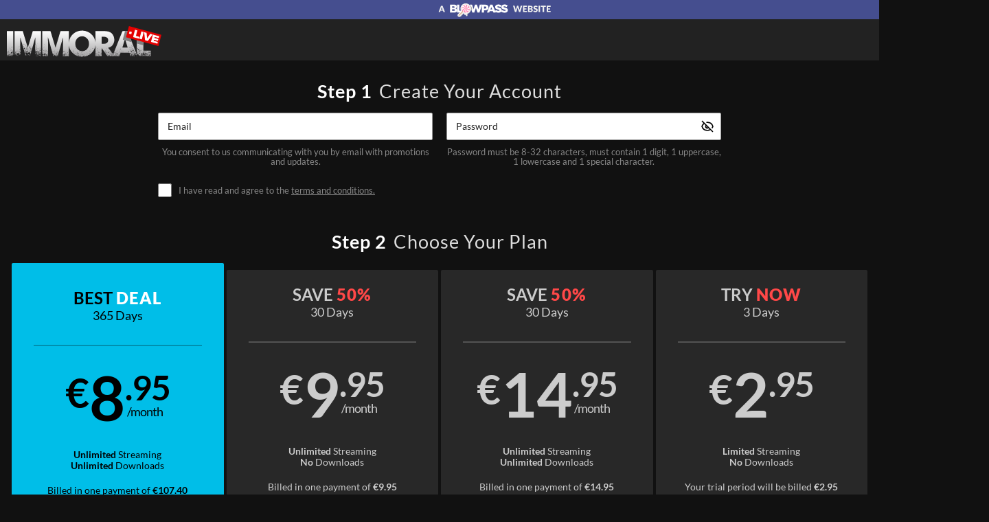

--- FILE ---
content_type: text/css
request_url: https://static01-cms-openlife.gammacdn.com/c/minify/7a/a687b3396daa87af40597e1cb5f06b.css
body_size: -49
content:
/*
 || https://static01-cms-openlife.gammacdn.com/c/minify || www.immorallive.com
|/c/Cms/SeoPrettyUrlMetas/default.css|||size : 0|mtime : May 31 2023 11:02:11.|prepend: /immorallive
*/




--- FILE ---
content_type: text/css
request_url: https://static01-cms-openlife.gammacdn.com/c/minify/e1/6689b7a95dcea60952a949145cb10b.css
body_size: 10
content:
/*
 || https://static01-cms-openlife.gammacdn.com/c/minify || www.immorallive.com
|/c/css/layout/basic.css|||size : 156|mtime : May 31 2023 11:02:12.|prepend: /immorallive
*/
*{margin:0;padding:0}dd,dt,li,dl,ol,ul{list-style:none;padding:0;margin:0}a{outline:0}a img{border:none}



--- FILE ---
content_type: text/css
request_url: https://static01-cms-openlife.gammacdn.com/c/minify/7b/1aa2c8befeb2fb8297fe00f06b2293.css
body_size: 3012
content:
/*
 || https://static01-cms-openlife.gammacdn.com/c/minify || www.immorallive.com
|Css_12525352|md5 : 4c26c5ea42da38de19638e75fa433e0d
|Css_12525357|md5 : b858a13e3b843b56fba11fffc4939a01|prepend: /immorallive
*/
@font-face{font-family:"bold";src:local("Lato Bold"),local("Lato-Bold"),url("https://static01-cms-buddies.gammacdn.com/nextdoorstudios/m/18nby11jr6jo4s0g/Lato-Bold.woff2") format("woff2"),url("https://static01-cms-buddies.gammacdn.com/nextdoorstudios/m/l37ly1y4dz4wws84/Lato-Bold.woff") format("woff");font-weight:normal;font-style:normal;font-display:swap}@font-face{font-family:"title";src:local("Lato Black"),local("Lato-Black"),url("https://static01-cms-buddies.gammacdn.com/nextdoorstudios/m/24reawf4md5w04cs/Lato-Black.woff2") format("woff2"),url("https://static01-cms-buddies.gammacdn.com/nextdoorstudios/m/co6gc2n0ge800s04/Lato-Black.woff") format("woff");font-weight:normal;font-style:normal;font-display:swap}@font-face{font-family:"regular";src:local("Lato Regular"),local("Lato-Regular"),url("https://static01-cms-buddies.gammacdn.com/nextdoorstudios/m/cs4y2tri7s0gggo0/Lato-Regular.woff2") format("woff2"),url("https://static01-cms-buddies.gammacdn.com/nextdoorstudios/m/d1hfikqiydws0gw4/Lato-Regular.woff") format("woff");font-weight:normal;font-style:normal;font-display:swap}
#loginSection #login_page #login .inlineLabels .ctrlHolder.formElement_captcha img{float:left}.main,#loginSection #login_page .ctrlHolder,#loginSection #login_page .buttonHolder,#loginSection #login_page .ctrlHolder .error[style*=inline],#loginSection #login_page #login .inlineLabels .ctrlHolder.formElement_username,#loginSection #login_page #login .inlineLabels .ctrlHolder.formElement_password,#loginSection #login_page #login .inlineLabels .ctrlHolder.formElement_newPassword,#loginSection #login_page #login .inlineLabels .ctrlHolder.formElement_passwordConfirm,#loginSection #login_page #login .inlineLabels .ctrlHolder.formElement_email,#loginSection #login_page #login .inlineLabels .ctrlHolder.formElement_rememberme .multiField input[type='checkbox']{position:relative}.Exception,#loginSection #login_page .ctrlHolder label,#loginSection #login_page #login .inlineLabels .ctrlHolder.formElement_captcha br,#loginSection #login_page div#forgot h3,#loginSection #login_page>div.recover#login:nth-of-type(1):before,#loginSection #login_page>div.reactivate#login:nth-of-type(1):before,#loginSection #login_page br{display:none}.joinBottom,#loginSection #login_page #help,#loginSection #login_page #help a,.page_login #loginSection .email-sent,.page_login #loginSection .login-here{text-align:center}html,body,#layout,#section,#siteWrapperFreetour,#loginSection #login_page .ctrlHolder,#loginSection #login_page .buttonHolder,#loginSection #login_page .ctrlHolder .error[style*=inline],#loginSection #login_page #login .inlineLabels .ctrlHolder.formElement_captcha input,#loginSection #login_page #login .inlineLabels .ctrlHolder.formElement_rememberme .multiField,#loginSection #login_page .buttonHolder input[type="submit"],#loginSection #login_page div#forgot p>a,.page_login #loginSection .login-here a{margin:0}.main,.formBg,.joinBottom,.logoutWrapper,.page_login #loginSection .email-sent,.page_login #loginSection .login-here{margin:0 auto}#loginSection #login_page #login:nth-of-type(1):before,#loginSection #login_page #accountinfos h3{margin:auto}html,body,#layout,#section,#siteWrapperFreetour,#loginSection #login_page #login:nth-of-type(1):before,#loginSection #login_page #accountinfos h3,#loginSection #login_page .ctrlHolder,#loginSection #login_page .buttonHolder,#loginSection #login_page .buttonHolder input[type="submit"],#loginSection #login_page div#forgot p>a,.page_login #loginSection .login-here a{padding:0}#loginSection #login_page .ctrlHolder,#loginSection #login_page .buttonHolder,#loginSection #login_page .buttonHolder input[type="submit"],#loginSection #login_page div#forgot p>a,.page_login #loginSection .login-here a{border:0}#loginSection #login_page div#forgot p>a{background:none !important}#loginSection #login_page #login:nth-of-type(1):before,#loginSection #login_page #accountinfos h3,#loginSection #login_page div#forgot p,#loginSection #login_page div#forgot p:before{float:none}html,body,#layout,#section,#siteWrapperFreetour,.main,.formBg,.joinBottom,.logoutWrapper,#loginSection #login_page .ctrlHolder,#loginSection #login_page .buttonHolder,#loginSection #login_page .ctrlHolder input[type="text"],#loginSection #login_page .ctrlHolder input[type="password"],#loginSection #login_page .buttonHolder input[type="submit"],.page_login #loginSection .email-sent,.page_login #loginSection .login-here,.page_login #loginSection .login-here a{width:100%}.page_logout .main,.page_screenshot .main{max-width:980px}#loginSection #login_page #login .inlineLabels .ctrlHolder.formElement_username:before,#loginSection #login_page #login .inlineLabels .ctrlHolder.formElement_password:before,#loginSection #login_page #login .inlineLabels .ctrlHolder.formElement_newPassword:before,#loginSection #login_page #login .inlineLabels .ctrlHolder.formElement_passwordConfirm:before,#loginSection #login_page #login .inlineLabels .ctrlHolder.formElement_email:before,#loginSection #login_page #login .inlineLabels .ctrlHolder.formElement_rememberme label.optional{display:inline-block}#loginSection #login_page #login:nth-of-type(1):before,#loginSection #login_page #accountinfos h3{font:normal 17px title,helvetica,sans-serif;text-transform:uppercase;letter-spacing:1px;color:#fff}#loginSection #login_page .ctrlHolder input[type="text"]::-webkit-input-placeholder,#loginSection #login_page .ctrlHolder input[type="password"]::-webkit-input-placeholder,#loginSection #login_page .ctrlHolder input[type="text"]:-ms-input-placeholder::-webkit-input-placeholder,#loginSection #login_page .ctrlHolder input[type="password"]:-ms-input-placeholder::-webkit-input-placeholder{color:inherit;font-size:inherit}#loginSection #login_page .ctrlHolder input[type="text"]::-moz-placeholder,#loginSection #login_page .ctrlHolder input[type="password"]::-moz-placeholder,#loginSection #login_page .ctrlHolder input[type="text"]:-ms-input-placeholder::-moz-placeholder,#loginSection #login_page .ctrlHolder input[type="password"]:-ms-input-placeholder::-moz-placeholder{color:inherit;font-size:inherit}#loginSection #login_page .ctrlHolder input[type="text"]:-ms-input-placeholder::-webkit-input-placeholder,#loginSection #login_page .ctrlHolder input[type="password"]:-ms-input-placeholder::-webkit-input-placeholder,#loginSection #login_page .ctrlHolder input[type="text"]:-ms-input-placeholder::-moz-placeholder,#loginSection #login_page .ctrlHolder input[type="password"]:-ms-input-placeholder::-moz-placeholder,#loginSection #login_page .ctrlHolder input[type="text"]:-ms-input-placeholder,#loginSection #login_page .ctrlHolder input[type="password"]:-ms-input-placeholder{color:inherit;font-size:inherit}#loginSection #login_page .ctrlHolder input[type="text"]:-moz-placeholder::-webkit-input-placeholder,#loginSection #login_page .ctrlHolder input[type="password"]:-moz-placeholder::-webkit-input-placeholder,#loginSection #login_page .ctrlHolder input[type="text"]:-moz-placeholder::-moz-placeholder,#loginSection #login_page .ctrlHolder input[type="password"]:-moz-placeholder::-moz-placeholder,#loginSection #login_page .ctrlHolder input[type="text"]:-moz-placeholder:-ms-input-placeholder,#loginSection #login_page .ctrlHolder input[type="password"]:-moz-placeholder:-ms-input-placeholder{color:inherit;font-size:inherit}*,*:before,*:after{margin:0;padding:0;border:0;box-sizing:border-box;-webkit-text-size-adjust:100%;-ms-text-size-adjust:100%;-moz-osx-font-smoothing:grayscale;-webkit-font-smoothing:antialiased}input[type=text],input[type=email],input[type=tel],input[type=url],input[type=search],input[type=password],input[type=submit],button,select{-moz-appearance:none;-webkit-appearance:none;-moz-border-radius:0;-webkit-border-radius:0;border-radius:0}input[type=text]:focus,input[type=email]:focus,input[type=tel]:focus,input[type=url]:focus,input[type=search]:focus,input[type=password]:focus,input[type=submit]:focus,button:focus,select:focus{outline:0}select,textarea,input[type="text"],input[type="submit"],input[type="password"],input[type="datetime"],input[type="datetime-local"],input[type="date"],input[type="month"],input[type="time"],input[type="week"],input[type="number"],input[type="email"],input[type="url"]{font-size:inherit}@media (hover:none) and (max-width:700px){select,textarea,input[type="text"],input[type="submit"],input[type="password"],input[type="datetime"],input[type="datetime-local"],input[type="date"],input[type="month"],input[type="time"],input[type="week"],input[type="number"],input[type="email"],input[type="url"]{font-size:inherit}}@supports not (-webkit-touch-callout:none){html,body,#layout,#section,#siteWrapperFreetour{min-height:100dvh}}#siteWrapperFreetour{display:-webkit-flex;display:flex;-webkit-flex-direction:column;flex-direction:column}.isIPad #siteWrapperFreetour{display:block}.main{-webkit-flex:1 0 auto;flex:1 0 auto}body{font:normal 15px/1.3 regular,helvetica,sans-serif;color:#888;background:#111}a{color:#ec0b0b;text-decoration:none}.main{display:flex;flex-direction:column;flex:1 0 auto}.page_join .main{flex:auto;padding:0 10px}.formBg{max-width:1250px}.joinBottom{display:flex;justify-content:center;align-items:center;flex-wrap:wrap}@media (max-width:1090px){.joinBottom{max-width:500px}}.logoutWrapper{display:flex;flex-wrap:wrap;max-width:810px}.linkWrapper{display:flex;flex-wrap:wrap;align-items:stretch;justify-content:space-between}@media (max-width:700px){.linkWrapper{flex-direction:column;align-items:center}}#loginSection{padding:10px;max-width:1000px;margin:50px auto;font-size:16px}#loginSection #main{max-width:480px;width:100%;margin:0 auto 20px;padding:40px 40px 0;text-align:center;background:#2b2b2b}@media (max-width:700px){#loginSection #main{width:100%}}#loginSection #login_page{width:100%}#loginSection #login_page #login:nth-of-type(1):before,#loginSection #login_page #accountinfos h3{content:"Member Login";display:block;width:auto;text-align:center;text-transform:uppercase;color:#fff !important;padding:7px 0}#loginSection #login_page .ctrlHolder,#loginSection #login_page .buttonHolder{display:block}#loginSection #login_page .ctrlHolder{margin:0 0 15px}#loginSection #login_page .ctrlHolder .error[style*=inline]{color:#e10327;font-size:12px;display:block !important;padding:5px 2px 15px}#loginSection #login_page .ctrlHolder input[type="text"],#loginSection #login_page .ctrlHolder input[type="password"]{display:block;outline:none;padding:10px;border:1px solid #999;color:#bbb;font-size:inherit;font-family:inherit;background:white}#loginSection #login_page .ctrlHolder input[type="text"]:focus,#loginSection #login_page .ctrlHolder input[type="password"]:focus{border-color:#ec0b0b}#loginSection #login_page #login .inlineLabels .ctrlHolder.formElement_username:before,#loginSection #login_page #login .inlineLabels .ctrlHolder.formElement_password:before,#loginSection #login_page #login .inlineLabels .ctrlHolder.formElement_newPassword:before,#loginSection #login_page #login .inlineLabels .ctrlHolder.formElement_passwordConfirm:before,#loginSection #login_page #login .inlineLabels .ctrlHolder.formElement_email:before{position:absolute;content:'';width:30px;height:35px}#loginSection #login_page #login .inlineLabels .ctrlHolder.formElement_captcha{*zoom:1;position:relative}#loginSection #login_page #login .inlineLabels .ctrlHolder.formElement_captcha:after{content:"";display:table;clear:both}#loginSection #login_page #login .inlineLabels .ctrlHolder.formElement_captcha img{width:133px;height:50px;margin:0 2% 9% 0;padding:3px;background:#fff;border:1px solid #999}#loginSection #login_page #login .inlineLabels .ctrlHolder.formElement_captcha input{float:right;width:56%;color:#888}#loginSection #login_page #login .inlineLabels .ctrlHolder.formElement_rememberme{display:flex;padding:5px 0;align-items:center}@media (max-width:700px){#loginSection #login_page #login .inlineLabels .ctrlHolder.formElement_rememberme{padding:0.5102vw 0}}#loginSection #login_page #login .inlineLabels .ctrlHolder.formElement_rememberme .multiField{display:flex;order:1;flex:0}#loginSection #login_page #login .inlineLabels .ctrlHolder.formElement_rememberme .multiField input[type='checkbox']{-moz-appearance:none;-webkit-appearance:none;cursor:pointer;display:block;width:60px;height:30px;outline:none;border-radius:20px;transition:background 0.23s,border 0.23s;margin:0 15px 0 0;background:#999;border:1px solid #999}#loginSection #login_page #login .inlineLabels .ctrlHolder.formElement_rememberme .multiField input[type='checkbox']:before{top:-1px;left:0;content:'';position:absolute;width:30px;height:30px;border-radius:50%;background:#fff;transition:.5s;transform:scale(0.85)}#loginSection #login_page #login .inlineLabels .ctrlHolder.formElement_rememberme .multiField input[type='checkbox']:checked{background:#ec0b0b;border-color:#ec0b0b}#loginSection #login_page #login .inlineLabels .ctrlHolder.formElement_rememberme .multiField input[type='checkbox']:checked:before{left:30px}#loginSection #login_page #login .inlineLabels .ctrlHolder.formElement_rememberme label.optional{order:2;color:#bbb;font:16px regular,helvetica,sans-serif;font-size:inherit;font-family:inherit;font-weight:normal}#loginSection #login_page .buttonHolder input[type="submit"]{-moz-appearance:none;-webkit-appearance:none;-moz-border-radius:0;-webkit-border-radius:0;border-radius:0;transition:background .3s,color .3s,border .3s;display:block;padding:19px;text-transform:uppercase;font:normal 18px regular,helvetica,sans-serif;height:auto;color:#fff;background:#ff4848}@media (hover:hover){#loginSection #login_page .buttonHolder input[type="submit"]:hover{color:#fff;background:#ec0b0b}}#loginSection #login_page div#forgot{margin:20px 0 0;padding:0 0 53px;text-align:center}#loginSection #login_page div#forgot p{display:inline-block}#loginSection #login_page div#forgot p:before{content:"Forgot Your Password? ";display:inline-block;width:auto;margin:auto 10px auto auto;text-transform:none;text-align:center;font:italic 15px/18px regular,helvetica,sans-serif;color:#888}#loginSection #login_page div#forgot p>a{display:inline-block;width:auto;text-align:center;text-decoration:underline;font:italic 15px/18px regular,helvetica,sans-serif;color:#ec0b0b}#loginSection #login_page #login .ctrlHolder label.error[for=captcha]{width:59%;margin-left:246px}#loginSection #login_page>div.recover>h3,#loginSection #login_page>div.reactivate>h3{padding:0 0 18px;text-align:center;font:normal 21px/25px bold,helvetica,sans-serif !important;color:#fff !important;text-transform:uppercase}#loginSection #login_page>div.recover .buttonHolder input[type="submit"],#loginSection #login_page>div.reactivate .buttonHolder input[type="submit"]{font-size:15px;white-space:normal;font-family:regular,helvetica,sans-serif}#loginSection #login_page #help{padding:0 0 53px;margin-top:20px}#loginSection #login_page #help a{color:#ec0b0b;display:inline-block;font:italic 15px/18px regular,helvetica,sans-serif;text-decoration:underline;text-transform:uppercase;width:auto}.page_login #loginSection .email-sent{max-width:370px;padding:140px 10px 30px;font:normal 15px/1.3 regular,helvetica,sans-serif;color:#888;word-break:break-all}.page_login #loginSection .login-here{max-width:370px;padding-bottom:30px}.page_login #loginSection .login-here a{-moz-appearance:none;-webkit-appearance:none;-moz-border-radius:0;-webkit-border-radius:0;border-radius:0;transition:background .3s;display:block;padding:15px;text-transform:uppercase;font:normal 18px regular,helvetica,sans-serif;color:#fff;background:#ff4848}@media (hover:hover){.page_login #loginSection .login-here a:hover{color:#fff;background:#ec0b0b}}



--- FILE ---
content_type: text/css
request_url: https://static01-cms-openlife.gammacdn.com/c/minify/9b/e4385698f19afe9396ea5bd72f7d5a.css
body_size: 5981
content:
/*
 || https://static01-cms-openlife.gammacdn.com/c/minify || www.immorallive.com
|Giraffe_Join_NewJoinStyles|md5 : 3f0d283de1a0d4bbb531f1742c327d46
|Gamma_Link_Paygarden|md5 : 7befc4737453ce52efbcb4e2a571b0c0
|Cms_HtmlSnippet_JoinSecurity|md5 : 2753a46cc3073aa58709e7bbe59a3dd0
|Giraffe_SupportChat_SupportChat|md5 : 35d15293d51f7cad41b0df2c4f239a8b|prepend: /immorallive
*/
.Giraffe_Join_NewJoinStyles #fieldset-termsGroup,.Giraffe_Join_NewJoinStyles #fieldset-promoCodeGroup,.Giraffe_Join_NewJoinStyles .uniForm .inlineLabels .ctrlHolder,.Giraffe_Join_NewJoinStyles #fieldset-productGroup .multiField label,.Giraffe_Join_NewJoinStyles #fieldset-productGroup .multiField label .tapHere,.Giraffe_Join_NewJoinStyles #fieldset-productGroup .multiField label.ui-state-active .tapHere .active-clicked,.Giraffe_Join_NewJoinStyles #fieldset-termsGroup .ctrlHolder,.Giraffe_Join_NewJoinStyles #fieldset-oneClicktextGroup,.Giraffe_Join_NewJoinStyles #fieldset-chargeBackTermsGroup{position:relative}.Giraffe_Join_NewJoinStyles #fieldset-paymentGroup,.Giraffe_Join_NewJoinStyles .uniform:after,.Giraffe_Join_NewJoinStyles .uniForm:after,.Giraffe_Join_NewJoinStyles .uniForm .inlineLabels label input,.Giraffe_Join_NewJoinStyles #fieldset-productGroup .multiField:after,.Giraffe_Join_NewJoinStyles #fieldset-productGroup .multiField label .only,.Giraffe_Join_NewJoinStyles #fieldset-productGroup .multiField label .stream_1 .dwn,.oneClickJoinPageActivated .Giraffe_Join_NewJoinStyles #fieldset-productGroup .multiField label .tapHere,.Giraffe_Join_NewJoinStyles #fieldset-productGroup .multiField label.ui-state-default .tapHere .active-clicked,.Giraffe_Join_NewJoinStyles #promoPopupLink,.Giraffe_Join_NewJoinStyles #fieldset-promoCodeGroup .formElement_m_promo_code p,.Giraffe_Join_NewJoinStyles #fieldset-promoCodeGroup .formElement_m_promo_code .whatYouHave,.Giraffe_Join_NewJoinStyles #fieldset-promoCodeGroup .formElement_m_promo_code .price_amount,.Giraffe_Join_NewJoinStyles #fieldset-promoCodeGroup .formElement_m_promo_code .price_amount+strong,.Giraffe_Join_NewJoinStyles #fieldset-promoCodeGroup .formElement_m_promo_code .price_amount+strong+p,.Giraffe_Join_NewJoinStyles #fieldset-promoCodeGroup .buttonHolder,.Giraffe_Join_NewJoinStyles #fieldset-submitGroup,.Giraffe_Join_NewJoinStyles #fieldset-oneClicktextGroup #oneClicktext-label,.Giraffe_Join_NewJoinStyles #fieldset-oneClicktextGroup br,.Giraffe_Join_NewJoinStyles .promocode-message,#masterOverlaySystem #closeMarsterOverlayPopup strong{display:none}.Giraffe_Join_NewJoinStyles,.Giraffe_Join_NewJoinStyles #fieldset-infosGroup textarea#emailUsage{text-align:center}.Giraffe_Join_NewJoinStyles .uniForm .inlineLabels .multiField,.Giraffe_Join_NewJoinStyles #fieldset-infosGroup label.error,.Giraffe_Join_NewJoinStyles #fieldset-termsGroup label{margin:0}.Giraffe_Join_NewJoinStyles{margin:0 auto}.Giraffe_Join_NewJoinStyles #fieldset-productGroup,.Giraffe_Join_NewJoinStyles #fieldset-infosGroup,.Giraffe_Join_NewJoinStyles #fieldset-termsGroup,.Giraffe_Join_NewJoinStyles #fieldset-submitGroup,.Giraffe_Join_NewJoinStyles #fieldset-oneClicktextGroup,.Giraffe_Join_NewJoinStyles #fieldset-chargeBackTermsGroup,.Giraffe_Join_NewJoinStyles #fieldset-promoCodeGroup,.Giraffe_Join_NewJoinStyles .firstCaption{margin:auto}.Giraffe_Join_NewJoinStyles #fieldset-infosGroup input{margin-bottom:10px}.Giraffe_Join_NewJoinStyles #fieldset-productGroup .multiField,.Giraffe_Join_NewJoinStyles #fieldset-productGroup .multiField label .unlimited{margin-bottom:20px}.Giraffe_Join_NewJoinStyles{margin-bottom:30px}.Giraffe_Join_NewJoinStyles #fieldset-productGroup.ui-buttonset,.Giraffe_Join_NewJoinStyles .uniForm .inlineLabels .ctrlHolder,.Giraffe_Join_NewJoinStyles #fieldset-promoCodeGroup .formElement_m_promo_code h2,.Giraffe_Join_NewJoinStyles #fieldset-promoCodeGroup .formElement_m_promo_code p:first-of-type{padding:0}.Giraffe_Join_NewJoinStyles .uniForm .inlineLabels .ctrlHolder,.Giraffe_Join_NewJoinStyles #fieldset-infosGroup label.error,.Giraffe_Join_NewJoinStyles #fieldset-infosGroup textarea#emailUsage,.Giraffe_Join_NewJoinStyles #fieldset-productGroup .multiField label,.Giraffe_Join_NewJoinStyles #fieldset-promoCodeGroup #m_promo_code,.Giraffe_Join_NewJoinStyles #fieldset-promoCodeGroup #promoCodeBttn,.Giraffe_Join_NewJoinStyles #fieldset-submitGroup input[type=submit]{border:0}.Giraffe_Join_NewJoinStyles #fieldset-infosGroup label.error,.Giraffe_Join_NewJoinStyles #fieldset-infosGroup textarea#emailUsage{background:none !important}.Giraffe_Join_NewJoinStyles .uniForm .inlineLabels .multiField,.Giraffe_Join_NewJoinStyles #fieldset-infosGroup label.error,.Giraffe_Join_NewJoinStyles #fieldset-oneClicktextGroup #productView label{float:none}.Giraffe_Join_NewJoinStyles .uniForm .inlineLabels .multiField,.Giraffe_Join_NewJoinStyles #fieldset-infosGroup .ctrlHolder.formElement_emailUsage,.Giraffe_Join_NewJoinStyles #fieldset-infosGroup input,.Giraffe_Join_NewJoinStyles #fieldset-infosGroup textarea#emailUsage,.Giraffe_Join_NewJoinStyles #fieldset-promoCodeGroup #m_promo_code,.Giraffe_Join_NewJoinStyles #fieldset-promoCodeGroup #promoCodeBttn,.Giraffe_Join_NewJoinStyles #fieldset-submitGroup input[type=submit]{width:100%}.Giraffe_Join_NewJoinStyles #fieldset-productGroup,.Giraffe_Join_NewJoinStyles #fieldset-infosGroup,.Giraffe_Join_NewJoinStyles #fieldset-termsGroup,.Giraffe_Join_NewJoinStyles #fieldset-submitGroup,.Giraffe_Join_NewJoinStyles #fieldset-oneClicktextGroup,.Giraffe_Join_NewJoinStyles #fieldset-chargeBackTermsGroup,.Giraffe_Join_NewJoinStyles #fieldset-promoCodeGroup,.Giraffe_Join_NewJoinStyles .firstCaption,.Giraffe_Join_NewJoinStyles .uniForm .inlineLabels{font-size:0}.Giraffe_Join_NewJoinStyles .firstCaption strong span,.Giraffe_Join_NewJoinStyles #fieldset-productGroup .multiField label .stream_1 .only,.Giraffe_Join_NewJoinStyles #fieldset-promoCodeGroup .formElement_m_promo_code h2,.Giraffe_Join_NewJoinStyles #fieldset-promoCodeGroup .formElement_m_promo_code p:first-of-type,.Giraffe_Join_NewJoinStyles #fieldset-submitGroup input[type=submit]{display:inline-block}.Giraffe_Join_NewJoinStyles #fieldset-promoCodeGroup #promoCodeBttn{height:100%}.Giraffe_Join_NewJoinStyles #fieldset-infosGroup .ctrlHolder{display:inline-block;vertical-align:top}.Giraffe_Join_NewJoinStyles .firstCaption{float:none;margin-bottom:15px;font:normal 27px/31px regular,helvetica,sans-serif;color:#ddd;width:100%;position:relative;letter-spacing:1px}@media (max-width:900px){.Giraffe_Join_NewJoinStyles .firstCaption{font-size:30px;line-height:40px}}@media (max-width:600px){.Giraffe_Join_NewJoinStyles .firstCaption{font-size:30px;line-height:40px;font-size:5vw;line-height:6.66667vw}}.Giraffe_Join_NewJoinStyles,.Giraffe_Join_NewJoinStyles #fieldset-productGroup .multiField label{font:normal 1.4vw regular,helvetica,sans-serif}@media (min-width:1250px){.Giraffe_Join_NewJoinStyles,.Giraffe_Join_NewJoinStyles #fieldset-productGroup .multiField label{font-size:18px}}@media (max-width:900px){.Giraffe_Join_NewJoinStyles,.Giraffe_Join_NewJoinStyles #fieldset-productGroup .multiField label{font-size:13px}}@media (max-width:600px){.Giraffe_Join_NewJoinStyles,.Giraffe_Join_NewJoinStyles #fieldset-productGroup .multiField label{font-size:13px;font-size:2.16667vw}}.Giraffe_Join_NewJoinStyles #fieldset-infosGroup textarea#emailUsage,.Giraffe_Join_NewJoinStyles #fieldset-promoCodeGroup .formElement_m_promo_code h2,.Giraffe_Join_NewJoinStyles #fieldset-promoCodeGroup .formElement_m_promo_code p:first-of-type,.Giraffe_Join_NewJoinStyles #fieldset-promoCodeGroup #m_promo_code{font:300 12px/1.5 regular,helvetica,sans-serif}@media (max-width:1075px){.Giraffe_Join_NewJoinStyles #fieldset-infosGroup textarea#emailUsage,.Giraffe_Join_NewJoinStyles #fieldset-promoCodeGroup .formElement_m_promo_code h2,.Giraffe_Join_NewJoinStyles #fieldset-promoCodeGroup .formElement_m_promo_code p:first-of-type,.Giraffe_Join_NewJoinStyles #fieldset-promoCodeGroup #m_promo_code{font-size:16px}}@media (max-width:600px){.Giraffe_Join_NewJoinStyles #fieldset-infosGroup textarea#emailUsage,.Giraffe_Join_NewJoinStyles #fieldset-promoCodeGroup .formElement_m_promo_code h2,.Giraffe_Join_NewJoinStyles #fieldset-promoCodeGroup .formElement_m_promo_code p:first-of-type,.Giraffe_Join_NewJoinStyles #fieldset-promoCodeGroup #m_promo_code{font-size:20px;font-size:3.33333vw}}.Giraffe_Join_NewJoinStyles #fieldset-productGroup .multiField label .price_description,.Giraffe_Join_NewJoinStyles #fieldset-productGroup .multiField label .recurring_description,.Giraffe_Join_NewJoinStyles #fieldset-productGroup .multiField label .trial_access{font:normal normal 14px regular,helvetica,sans-serif}.Giraffe_Join_NewJoinStyles #fieldset-productGroup .multiField label .price_description b,.Giraffe_Join_NewJoinStyles #fieldset-productGroup .multiField label .recurring_description b,.Giraffe_Join_NewJoinStyles #fieldset-productGroup .multiField label .trial_access b{font-family:bold,helvetica,sans-serif;font-weight:normal}.Giraffe_Join_NewJoinStyles #fieldset-productGroup .multiField label .unlimited{font:normal normal 14px bold,helvetica,sans-serif}.Giraffe_Join_NewJoinStyles #fieldset-oneClicktextGroup #xSaleView label,.Giraffe_Join_NewJoinStyles #fieldset-oneClicktextGroup #productView label,.Giraffe_Join_NewJoinStyles #fieldset-chargeBackTermsGroup .ctrlHolder{width:100%;margin:0 0 10px;text-align:left;font:normal 13px/1.5 regular,helvetica,sans-serif}@media (max-width:1075px){.Giraffe_Join_NewJoinStyles #fieldset-oneClicktextGroup #xSaleView label,.Giraffe_Join_NewJoinStyles #fieldset-oneClicktextGroup #productView label,.Giraffe_Join_NewJoinStyles #fieldset-chargeBackTermsGroup .ctrlHolder{font-size:16px}}@media (max-width:600px){.Giraffe_Join_NewJoinStyles #fieldset-oneClicktextGroup #xSaleView label,.Giraffe_Join_NewJoinStyles #fieldset-oneClicktextGroup #productView label,.Giraffe_Join_NewJoinStyles #fieldset-chargeBackTermsGroup .ctrlHolder{font-size:20px;font-size:3.33333vw}}.Giraffe_Join_NewJoinStyles #fieldset-termsGroup,.Giraffe_Join_NewJoinStyles #fieldset-promoCodeGroup{width:50%;margin-bottom:28px;font-size:13px;font-weight:300;font-family:regular,helvetica,sans-serif}@media (max-width:1075px){.Giraffe_Join_NewJoinStyles #fieldset-termsGroup,.Giraffe_Join_NewJoinStyles #fieldset-promoCodeGroup{font-size:16px}}@media (max-width:900px){.Giraffe_Join_NewJoinStyles #fieldset-termsGroup,.Giraffe_Join_NewJoinStyles #fieldset-promoCodeGroup{width:100%;padding:0 30px;max-width:none;text-align:left}}@media (max-width:600px){.Giraffe_Join_NewJoinStyles #fieldset-termsGroup,.Giraffe_Join_NewJoinStyles #fieldset-promoCodeGroup{font-size:20px;padding:0 30px;font-size:3.33333vw;padding:0 5vw}}.Giraffe_Join_NewJoinStyles{max-width:1250px;padding-top:30px;color:#888}.Giraffe_Join_NewJoinStyles a{color:#888}@media (max-width:900px){.Giraffe_Join_NewJoinStyles{max-width:600px}}.Giraffe_Join_NewJoinStyles *,.Giraffe_Join_NewJoinStyles *:before,.Giraffe_Join_NewJoinStyles *:after{-webkit-box-sizing:border-box;-moz-box-sizing:border-box;box-sizing:border-box}.Giraffe_Join_NewJoinStyles #fieldset-infosGroup,.Giraffe_Join_NewJoinStyles #fieldset-submitGroup{margin-bottom:15px}@media (max-width:600px){.Giraffe_Join_NewJoinStyles #fieldset-infosGroup,.Giraffe_Join_NewJoinStyles #fieldset-submitGroup{margin-bottom:2.5vw}}@media (max-width:600px){.Giraffe_Join_NewJoinStyles #fieldset-submitGroup{margin-bottom:0}}.Giraffe_Join_NewJoinStyles .firstCaption strong{color:#fff;font-family:bold,helvetica,sans-serif;font-weight:normal}.Giraffe_Join_NewJoinStyles .firstCaption strong span{margin-right:10px}.Giraffe_Join_NewJoinStyles .uniForm{position:static}.Giraffe_Join_NewJoinStyles .uniForm .inlineLabels{padding-top:0;border-bottom:1px solid rgba(255,255,255,0.25)}.Giraffe_Join_NewJoinStyles .uniForm .inlineLabels label{width:inherit;margin:-3px 10px 10px}.Giraffe_Join_NewJoinStyles .uniForm .inlineLabels .error{border-color:#e10327}.Giraffe_Join_NewJoinStyles .focused{background:none !important}.Giraffe_Join_NewJoinStyles #fieldset-infosGroup{max-width:840px}.Giraffe_Join_NewJoinStyles #fieldset-infosGroup .ctrlHolder{width:calc(50% - 20px);margin:0 10px 10px}@media (max-width:900px){.Giraffe_Join_NewJoinStyles #fieldset-infosGroup .ctrlHolder{width:100%;margin:0 auto 20px}}@media (max-width:600px){.Giraffe_Join_NewJoinStyles #fieldset-infosGroup .ctrlHolder{width:100%;margin:0 auto 20px}}.Giraffe_Join_NewJoinStyles #fieldset-infosGroup input{-moz-appearance:none;-webkit-appearance:none;border-radius:2px;height:40px;color:#222;padding:8px 13px;font-size:14px;font-family:regular,helvetica,sans-serif;font-weight:300;background:#fff;border:1px solid #999}.Giraffe_Join_NewJoinStyles #fieldset-infosGroup input::-webkit-input-placeholder{color:inherit;font-size:inherit}.Giraffe_Join_NewJoinStyles #fieldset-infosGroup input::-moz-placeholder{color:inherit;font-size:inherit}.Giraffe_Join_NewJoinStyles #fieldset-infosGroup input:-ms-input-placeholder{color:inherit;font-size:inherit}.Giraffe_Join_NewJoinStyles #fieldset-infosGroup input:-moz-placeholder{color:inherit;font-size:inherit}@media (max-width:1075px){.Giraffe_Join_NewJoinStyles #fieldset-infosGroup input{font-size:28px;line-height:40px;height:auto;border-radius:0}}@media (max-width:600px){.Giraffe_Join_NewJoinStyles #fieldset-infosGroup input{font-size:28px;font-size:4.66667vw;line-height:40px;line-height:6.66667vw}}.Giraffe_Join_NewJoinStyles #fieldset-infosGroup input:focus{border-color:#ec0b0b}.Giraffe_Join_NewJoinStyles #fieldset-infosGroup input.error{animation:blink .5s step-end infinite alternate}.Giraffe_Join_NewJoinStyles #fieldset-infosGroup label.error{width:100%;color:#e10327;margin-bottom:4px;padding:1px 6px 0;font:normal 13px bold,helvetica,sans-serif;text-align:left}.Giraffe_Join_NewJoinStyles #fieldset-infosGroup .inputCaption{font-size:13px}.Giraffe_Join_NewJoinStyles #fieldset-infosGroup textarea#emailUsage{filter:progid:DXImageTransform.Microsoft.Alpha(enabled=false);opacity:1;-moz-appearance:none;-webkit-appearance:none;overflow:hidden;resize:none;color:#888;-webkit-text-fill-color:#888;height:20px}@media (max-width:1075px){.Giraffe_Join_NewJoinStyles #fieldset-infosGroup textarea#emailUsage{height:52px}}@media (max-width:600px){.Giraffe_Join_NewJoinStyles #fieldset-infosGroup textarea#emailUsage{height:52px;height:8.66667vw;line-height:1.3}}.Giraffe_Join_NewJoinStyles #fieldset-productGroup .multiField{display:flex;justify-content:center;align-items:center;flex-wrap:wrap}.Giraffe_Join_NewJoinStyles #fieldset-productGroup .multiField label{transition:.1s ease;width:calc(25% - 4px);margin:0 2px;border-radius:2px}@media (max-width:1075px){.Giraffe_Join_NewJoinStyles #fieldset-productGroup .multiField label{width:calc(50% - 4px);border-radius:0;margin:5px 2px 2px}}@media (max-width:900px){.Giraffe_Join_NewJoinStyles #fieldset-productGroup .multiField label{width:100%}}.Giraffe_Join_NewJoinStyles #fieldset-productGroup .multiField label:first-of-type{margin-left:0}.Giraffe_Join_NewJoinStyles #fieldset-productGroup .multiField label:last-of-type{margin-right:0}@media (max-width:600px){.Giraffe_Join_NewJoinStyles #fieldset-productGroup .multiField label{width:100%;border-radius:0;margin:2px 0}}.Giraffe_Join_NewJoinStyles #fieldset-productGroup .multiField label.ui-button-text-only .ui-button-text{transition:border-color .3s;border-width:2px;border-style:solid;border-radius:2px}@media (max-width:1075px){.Giraffe_Join_NewJoinStyles #fieldset-productGroup .multiField label.ui-button-text-only .ui-button-text{border-radius:0}}.Giraffe_Join_NewJoinStyles #fieldset-productGroup .multiField label.ui-button-text-only .ui-button-text strong{font-weight:normal}@media (max-width:1075px){.Giraffe_Join_NewJoinStyles #fieldset-productGroup .multiField label.ui-button-text-only .ui-button-text strong{display:flex;flex-direction:column;text-align:left}}.Giraffe_Join_NewJoinStyles #fieldset-productGroup .multiField label .period{display:block;font:normal 24px bold,helvetica,sans-serif;margin:10px 0 0;text-transform:uppercase;text-align:center}@media (max-width:1075px){.Giraffe_Join_NewJoinStyles #fieldset-productGroup .multiField label .period{order:2;font-size:20px;text-transform:uppercase;margin:0 0 3px;width:60%;text-align:left}}@media (max-width:600px){.Giraffe_Join_NewJoinStyles #fieldset-productGroup .multiField label .period{font-size:22px;font-size:3.66667vw}}.Giraffe_Join_NewJoinStyles #fieldset-productGroup .multiField label .period .free{font-family:title,helvetica,sans-serif;letter-spacing:.05em}.Giraffe_Join_NewJoinStyles #fieldset-productGroup .multiField label .type{padding-bottom:30px;font-family:regular,helvetica,sans-serif;font-size:18px;border-width:0 0 2px 0;border-style:solid;text-align:center}@media (max-width:1075px){.Giraffe_Join_NewJoinStyles #fieldset-productGroup .multiField label .type{order:1;margin-bottom:3px;text-transform:uppercase;width:60%;border:0;padding:0;text-align:left;line-height:1}}@media (max-width:600px){.Giraffe_Join_NewJoinStyles #fieldset-productGroup .multiField label .type{font-size:20px;font-size:3.33333vw}}.Giraffe_Join_NewJoinStyles #fieldset-productGroup .multiField label .price_amount{display:flex;justify-content:center;align-items:flex-start;padding:25px 0;font-family:bold,helvetica,sans-serif}@media (max-width:1075px){.Giraffe_Join_NewJoinStyles #fieldset-productGroup .multiField label .price_amount{position:absolute;top:50%;transform:translateY(-50%);right:0;width:40%;border:0;padding:0 15px;justify-content:flex-end}}.Giraffe_Join_NewJoinStyles #fieldset-productGroup .multiField label .price_amount .amount_dollars{font-size:90px;line-height:100px}@media (max-width:1075px){.Giraffe_Join_NewJoinStyles #fieldset-productGroup .multiField label .price_amount .amount_dollars{font-size:65px;line-height:65px}}@media (max-width:600px){.Giraffe_Join_NewJoinStyles #fieldset-productGroup .multiField label .price_amount .amount_dollars{font-size:65px;line-height:65px;font-size:10.83333vw;line-height:10.83333vw;letter-spacing:-3px;padding-right:2px}}.Giraffe_Join_NewJoinStyles #fieldset-productGroup .multiField label .price_amount .amount_sign{font-size:60px;line-height:85px}@media (max-width:1075px){.Giraffe_Join_NewJoinStyles #fieldset-productGroup .multiField label .price_amount .amount_sign{font-size:52px;line-height:65px}}@media (max-width:600px){.Giraffe_Join_NewJoinStyles #fieldset-productGroup .multiField label .price_amount .amount_sign{font-size:52px;line-height:65px;font-size:8.66667vw;line-height:10.83333vw}}.Giraffe_Join_NewJoinStyles #fieldset-productGroup .multiField label .price_amount .amount_cents_month{text-align:left;letter-spacing:-1px}.Giraffe_Join_NewJoinStyles #fieldset-productGroup .multiField label .price_amount .amount_cents_month .amount_cents{font-size:50px;line-height:70px}@media (max-width:1075px){.Giraffe_Join_NewJoinStyles #fieldset-productGroup .multiField label .price_amount .amount_cents_month .amount_cents{font-size:30px;line-height:40px}}@media (max-width:600px){.Giraffe_Join_NewJoinStyles #fieldset-productGroup .multiField label .price_amount .amount_cents_month .amount_cents{font-size:30px;line-height:40px;font-size:5vw;line-height:6.66667vw}}.Giraffe_Join_NewJoinStyles #fieldset-productGroup .multiField label .price_amount .amount_cents_month .month{display:block;position:relative;top:-12px;left:3px;font-size:18px;font-family:regular,helvetica,sans-serif}@media (max-width:600px){.Giraffe_Join_NewJoinStyles #fieldset-productGroup .multiField label .price_amount .amount_cents_month .month{font-size:18px;font-size:3vw;top:-12px;top:-2vw;left:3px;left:0.5vw}}.Giraffe_Join_NewJoinStyles #fieldset-productGroup .multiField label .tapHere{display:block;border-radius:30px;padding:15px;margin-top:24px;margin-bottom:14px}.Giraffe_Join_NewJoinStyles #fieldset-productGroup .multiField label .tapHere b{font-family:bold,helvetica,sans-serif}@media (max-width:1075px){.Giraffe_Join_NewJoinStyles #fieldset-productGroup .multiField label .tapHere{display:none}}.Giraffe_Join_NewJoinStyles #fieldset-productGroup .multiField label .unlimited{text-transform:capitalize}@media (max-width:1075px){.Giraffe_Join_NewJoinStyles #fieldset-productGroup .multiField label .unlimited{text-align:left;font-size:15px;margin:10px 0;opacity:.61}}@media (max-width:600px){.Giraffe_Join_NewJoinStyles #fieldset-productGroup .multiField label .unlimited{font-size:18px;font-size:3vw}}.Giraffe_Join_NewJoinStyles #fieldset-productGroup .multiField label .unlimited span{font-family:regular,helvetica,sans-serif}.Giraffe_Join_NewJoinStyles #fieldset-productGroup .multiField label .unlimited .dwn,.Giraffe_Join_NewJoinStyles #fieldset-productGroup .multiField label .unlimited .only{font-family:bold,helvetica,sans-serif}.Giraffe_Join_NewJoinStyles #fieldset-productGroup .multiField label .price_description,.Giraffe_Join_NewJoinStyles #fieldset-productGroup .multiField label .recurring_description,.Giraffe_Join_NewJoinStyles #fieldset-productGroup .multiField label .trial_access{display:block}@media (max-width:1075px){.Giraffe_Join_NewJoinStyles #fieldset-productGroup .multiField label .price_description,.Giraffe_Join_NewJoinStyles #fieldset-productGroup .multiField label .recurring_description,.Giraffe_Join_NewJoinStyles #fieldset-productGroup .multiField label .trial_access{text-align:left;font-size:15px;margin-bottom:0}}@media (max-width:600px){.Giraffe_Join_NewJoinStyles #fieldset-productGroup .multiField label .price_description,.Giraffe_Join_NewJoinStyles #fieldset-productGroup .multiField label .recurring_description,.Giraffe_Join_NewJoinStyles #fieldset-productGroup .multiField label .trial_access{font-size:18px;font-size:3vw}}.Giraffe_Join_NewJoinStyles #fieldset-productGroup .multiField label.ui-state-default{background:rgba(136,136,136,0.2);color:#ccc}.Giraffe_Join_NewJoinStyles #fieldset-productGroup .multiField label.ui-state-default.ui-button-text-only .ui-button-text{padding:10px 30px 20px;border-color:transparent}@media (max-width:1075px){.Giraffe_Join_NewJoinStyles #fieldset-productGroup .multiField label.ui-state-default.ui-button-text-only .ui-button-text{padding:10px 15px}}@media (max-width:600px){.Giraffe_Join_NewJoinStyles #fieldset-productGroup .multiField label.ui-state-default.ui-button-text-only .ui-button-text{padding:10px 15px;padding:1.66667vw 2.5vw}}@media (hover:hover){.Giraffe_Join_NewJoinStyles #fieldset-productGroup .multiField label.ui-state-default.ui-button-text-only .ui-button-text:hover{border-color:#ff4848}}.Giraffe_Join_NewJoinStyles #fieldset-productGroup .multiField label.ui-state-default .period{color:#ccc}.Giraffe_Join_NewJoinStyles #fieldset-productGroup .multiField label.ui-state-default .period .free{color:#ff4848}.Giraffe_Join_NewJoinStyles #fieldset-productGroup .multiField label.ui-state-default .type{color:#ccc;border-color:rgba(255,255,255,0.2)}.Giraffe_Join_NewJoinStyles #fieldset-productGroup .multiField label.ui-state-default .price_amount{color:#ccc}.Giraffe_Join_NewJoinStyles #fieldset-productGroup .multiField label.ui-state-default .tapHere{background:#ec0b0b;color:#fff}.Giraffe_Join_NewJoinStyles #fieldset-productGroup .multiField label.ui-state-default .tapHere .default-unclicked{display:block}.Giraffe_Join_NewJoinStyles #fieldset-productGroup .multiField label.ui-state-default .price_description,.Giraffe_Join_NewJoinStyles #fieldset-productGroup .multiField label.ui-state-default .recurring_description,.Giraffe_Join_NewJoinStyles #fieldset-productGroup .multiField label.ui-state-default .trial_access,.Giraffe_Join_NewJoinStyles #fieldset-productGroup .multiField label.ui-state-default .unlimited{color:#ccc}.Giraffe_Join_NewJoinStyles #fieldset-productGroup .multiField label.ui-state-active{background:#00bee8;color:#000}.Giraffe_Join_NewJoinStyles #fieldset-productGroup .multiField label.ui-state-active.ui-button-text-only .ui-button-text{padding:25px 30px;border-color:transparent}@media (max-width:1075px){.Giraffe_Join_NewJoinStyles #fieldset-productGroup .multiField label.ui-state-active.ui-button-text-only .ui-button-text{padding:10px 15px}}@media (max-width:600px){.Giraffe_Join_NewJoinStyles #fieldset-productGroup .multiField label.ui-state-active.ui-button-text-only .ui-button-text{padding:10px 15px;padding:1.66667vw 2.5vw}}@media (hover:hover){.Giraffe_Join_NewJoinStyles #fieldset-productGroup .multiField label.ui-state-active.ui-button-text-only .ui-button-text:hover{border-color:#ff4848}}.Giraffe_Join_NewJoinStyles #fieldset-productGroup .multiField label.ui-state-active.wrapPlanChoiceSelected{border-color:transparent}.Giraffe_Join_NewJoinStyles #fieldset-productGroup .multiField label.ui-state-active.wrapPlanChoiceSelected>strong{display:flex;flex-direction:column;text-align:left;padding:20px 25px 0}.Giraffe_Join_NewJoinStyles #fieldset-productGroup .multiField label.ui-state-active.wrapPlanChoiceSelected>.whatYouHave{padding:0 25px 20px}.Giraffe_Join_NewJoinStyles #fieldset-productGroup .multiField label.ui-state-active .period{color:#000}.Giraffe_Join_NewJoinStyles #fieldset-productGroup .multiField label.ui-state-active .period .free{color:#fff}.Giraffe_Join_NewJoinStyles #fieldset-productGroup .multiField label.ui-state-active .type{color:#000;border-color:rgba(0,0,0,0.25)}.Giraffe_Join_NewJoinStyles #fieldset-productGroup .multiField label.ui-state-active .price_amount{color:#000}.Giraffe_Join_NewJoinStyles #fieldset-productGroup .multiField label.ui-state-active .tapHere{background:#fff;color:#000}.Giraffe_Join_NewJoinStyles #fieldset-productGroup .multiField label.ui-state-active .tapHere .active-clicked{display:block}.Giraffe_Join_NewJoinStyles #fieldset-productGroup .multiField label.ui-state-active .tapHere>span.default-unclicked{display:none}.Giraffe_Join_NewJoinStyles #fieldset-productGroup .multiField label.ui-state-active .price_description,.Giraffe_Join_NewJoinStyles #fieldset-productGroup .multiField label.ui-state-active .recurring_description,.Giraffe_Join_NewJoinStyles #fieldset-productGroup .multiField label.ui-state-active .trial_access,.Giraffe_Join_NewJoinStyles #fieldset-productGroup .multiField label.ui-state-active .unlimited{color:#000}.Giraffe_Join_NewJoinStyles #fieldset-productGroup .multiField label.ui-state-active .period{color:#000}.Giraffe_Join_NewJoinStyles #fieldset-termsGroup{margin-bottom:40px;width:100%;padding:0 10px;text-align:left;max-width:840px}.Giraffe_Join_NewJoinStyles #fieldset-termsGroup .ctrlHolder{display:flex;align-items:center;flex-wrap:wrap;margin-bottom:10px}.Giraffe_Join_NewJoinStyles #fieldset-termsGroup label{width:auto;order:2}.Giraffe_Join_NewJoinStyles #fieldset-termsGroup label>a{text-decoration:underline}.Giraffe_Join_NewJoinStyles #fieldset-termsGroup .multiField{width:auto;margin-right:10px;order:1;display:flex}.Giraffe_Join_NewJoinStyles #fieldset-termsGroup .multiField #terms{width:20px;height:20px}.Giraffe_Join_NewJoinStyles #fieldset-termsGroup .inputCaption{width:100%;order:3;color:#e10327;margin-bottom:4px;padding:8px 6px 0;font:normal 13px bold,helvetica,sans-serif;text-align:left}.Giraffe_Join_NewJoinStyles #fieldset-promoCodeGroup{padding-right:30px;text-align:right;max-width:480px;margin-right:0;margin-left:auto}@media (max-width:900px){.Giraffe_Join_NewJoinStyles #fieldset-promoCodeGroup{width:100%;padding:0 30px;max-width:none;text-align:left;margin:0 0 20px}}.Giraffe_Join_NewJoinStyles #fieldset-promoCodeGroup #promoCodeCaption span{color:#ec0b0b;border-bottom:1px solid #ec0b0b}@media (max-width:900px){.Giraffe_Join_NewJoinStyles #fieldset-promoCodeGroup #promoCodeCaption{padding:20px 0}.Giraffe_Join_NewJoinStyles #fieldset-promoCodeGroup #promoCodeCaption>a{display:block;width:100%}}@media (max-width:600px){.Giraffe_Join_NewJoinStyles #fieldset-promoCodeGroup #promoCodeCaption{padding:20px 0;padding:3.33333vw 0}}.Giraffe_Join_NewJoinStyles #fieldset-promoCodeGroup .formElement_m_promo_code.active #m_promo_code{background:#fff !important;border-color:#ec0b0b}.Giraffe_Join_NewJoinStyles #fieldset-promoCodeGroup .formElement_m_promo_code h2,.Giraffe_Join_NewJoinStyles #fieldset-promoCodeGroup .formElement_m_promo_code p:first-of-type{color:#888;line-height:1}.Giraffe_Join_NewJoinStyles #fieldset-promoCodeGroup .formElement_m_promo_code h2{margin-right:10px}.Giraffe_Join_NewJoinStyles #fieldset-promoCodeGroup .formElement_m_promo_code strong{font-weight:normal}.Giraffe_Join_NewJoinStyles #fieldset-promoCodeGroup #m_promo_code{height:36px;font-size:13px;display:block;padding:0 110px 0 10px;color:#222;background:#fff;border:1px solid #999;border-right:0;border-radius:2px}.Giraffe_Join_NewJoinStyles #fieldset-promoCodeGroup #m_promo_code::-webkit-input-placeholder{color:inherit;font-size:inherit}.Giraffe_Join_NewJoinStyles #fieldset-promoCodeGroup #m_promo_code::-moz-placeholder{color:inherit;font-size:inherit}.Giraffe_Join_NewJoinStyles #fieldset-promoCodeGroup #m_promo_code:-ms-input-placeholder{color:inherit;font-size:inherit}.Giraffe_Join_NewJoinStyles #fieldset-promoCodeGroup #m_promo_code:-moz-placeholder{color:inherit;font-size:inherit}@media (max-width:1075px){.Giraffe_Join_NewJoinStyles #fieldset-promoCodeGroup #m_promo_code{padding:0 150px 0 10px;font-size:28px;line-height:60px;height:62px;border-radius:0}}@media (max-width:600px){.Giraffe_Join_NewJoinStyles #fieldset-promoCodeGroup #m_promo_code{padding:0 150px 0 10px;font-size:18px;line-height:60px;height:62px;padding:0 25vw 0 1.66667vw;font-size:16px;line-height:10vw;height:10.33333vw;border-radius:0}}.Giraffe_Join_NewJoinStyles #fieldset-promoCodeGroup .buttonHolder{position:absolute;top:0;right:30px;width:100px;height:36px}@media (max-width:1075px){.Giraffe_Join_NewJoinStyles #fieldset-promoCodeGroup .buttonHolder{width:150px;height:62px}}@media (max-width:600px){.Giraffe_Join_NewJoinStyles #fieldset-promoCodeGroup .buttonHolder{width:150px;height:62px;width:25vw;height:10.33333vw}}.Giraffe_Join_NewJoinStyles #fieldset-promoCodeGroup #promoCodeBttn{display:block;color:#000;background:#00bee8;cursor:pointer;text-transform:uppercase;border-color:#00bee8;border-top-right-radius:2px;border-bottom-right-radius:2px;font-family:bold,helvetica,sans-serif}@media (max-width:1075px){.Giraffe_Join_NewJoinStyles #fieldset-promoCodeGroup #promoCodeBttn{font-size:22px;border-radius:0}}@media (max-width:600px){.Giraffe_Join_NewJoinStyles #fieldset-promoCodeGroup #promoCodeBttn{font-size:22px;border-radius:0;font-size:3.66667vw}}.Giraffe_Join_NewJoinStyles #fieldset-submitGroup{width:50%}@media (max-width:900px){.Giraffe_Join_NewJoinStyles #fieldset-submitGroup{width:100%}}.Giraffe_Join_NewJoinStyles #fieldset-submitGroup .buttonHolder{position:relative;margin:0 auto 10px;text-align:center}@media (max-width:600px){.Giraffe_Join_NewJoinStyles #fieldset-submitGroup .buttonHolder{margin-bottom:0}}.Giraffe_Join_NewJoinStyles #fieldset-submitGroup input[type=submit]{-moz-appearance:none;-webkit-appearance:none;transition:color .3s,background .3s,border-color .3s;padding:30px;font:normal 22px/1 bold,helvetica,sans-serif;border:2px solid transparent;background:#00bee8;color:#000;border-radius:42px;text-transform:uppercase}@media (max-width:1075px){.Giraffe_Join_NewJoinStyles #fieldset-submitGroup input[type=submit]{border-radius:0}}@media (hover:hover){.Giraffe_Join_NewJoinStyles #fieldset-submitGroup input[type=submit]{cursor:pointer}.Giraffe_Join_NewJoinStyles #fieldset-submitGroup input[type=submit]:hover{background:#1d8da7;border-color:#1d8da7;color:#000}}@media (max-width:600px){.Giraffe_Join_NewJoinStyles #fieldset-submitGroup input[type=submit]{padding:30px;font-size:30px;padding:5vw;font-size:5vw}}.Giraffe_Join_NewJoinStyles #fieldset-oneClicktextGroup{width:100%;max-width:900px;padding:0 30px}@media (max-width:600px){.Giraffe_Join_NewJoinStyles #fieldset-oneClicktextGroup{padding:0 30px;padding:0 5vw}}.Giraffe_Join_NewJoinStyles #fieldset-oneClicktextGroup a,.Giraffe_Join_NewJoinStyles #fieldset-oneClicktextGroup strong{display:inline;font-weight:normal}.Giraffe_Join_NewJoinStyles #fieldset-oneClicktextGroup a{text-decoration:underline}.Giraffe_Join_NewJoinStyles #fieldset-oneClicktextGroup #xSaleView{display:flex;margin:10px 0 17px;padding:16px 13px;border:1px solid #888}@media (max-width:900px){.Giraffe_Join_NewJoinStyles #fieldset-oneClicktextGroup #xSaleView{margin-top:20px}}@media (max-width:600px){.Giraffe_Join_NewJoinStyles #fieldset-oneClicktextGroup #xSaleView{margin-top:20px;margin-top:3.33333vw;padding:10px;padding:1.66667vw}}.Giraffe_Join_NewJoinStyles #fieldset-oneClicktextGroup #xSaleView #txt_xsale_2{padding-left:12px}.Giraffe_Join_NewJoinStyles #fieldset-oneClicktextGroup #xSaleView #xsale_number_x1{position:relative;top:5px;left:0}.Giraffe_Join_NewJoinStyles #fieldset-oneClicktextGroup #productView{padding:16px 13px;border:1px solid #888;margin-bottom:20px}@media (max-width:600px){.Giraffe_Join_NewJoinStyles #fieldset-oneClicktextGroup #productView{padding:10px;padding:1.66667vw;margin-bottom:10px;margin-bottom:1.66667vw}}.Giraffe_Join_NewJoinStyles #fieldset-oneClicktextGroup #productView label{padding-left:25px}@media (max-width:900px){.Giraffe_Join_NewJoinStyles #fieldset-oneClicktextGroup #productView label{padding-left:24px}}.Giraffe_Join_NewJoinStyles #fieldset-chargeBackTermsGroup{width:100%;max-width:900px;padding:0 30px}.Giraffe_Join_NewJoinStyles #fieldset-chargeBackTermsGroup .ctrlHolder{padding:0 40px 30px}@media (max-width:600px){.Giraffe_Join_NewJoinStyles #fieldset-chargeBackTermsGroup .ctrlHolder{padding:10px}}.Giraffe_Join_NewJoinStyles #buttonPlayerRow.checkoutWith-desktop #fieldset-promoCodeGroup{height:auto}.Giraffe_Join_NewJoinStyles #buttonPlayerRow.checkoutWith-mobile #fieldset-promoCodeGroup{max-width:none}#masterOverlaySystem{margin:auto !important;top:40% !important;transform:translate(-50%,-40%)}#masterOverlaySystem div.promocode-message{min-width:440px;display:block;padding:60px 15px;position:relative;color:#fff;text-align:center;font:300 18px regular,helvetica,sans-serif;background:#111}@media (max-width:600px){#masterOverlaySystem div.promocode-message{min-width:73.33333vw;padding:10vw 2.5vw;font-size:3.33333vw}}#masterOverlaySystem #closeMarsterOverlayPopup{top:7px !important;right:7px !important;width:30px;height:30px;background:#000;line-height:29px;position:absolute;text-align:center;border-radius:50%}@media (max-width:600px){#masterOverlaySystem #closeMarsterOverlayPopup{top:1.16667vw !important;right:1.16667vw !important;width:5vw;height:5vw}}#masterOverlaySystem #closeMarsterOverlayPopup:before{border-radius:50%;content:'';position:absolute;top:0;right:0;width:30px;height:30px;background:transparent url("/immorallive/m/akzwxlsfe1sk0g0k/close-24px.svg") no-repeat center center/69% auto;line-height:30px}@media (max-width:600px){#masterOverlaySystem #closeMarsterOverlayPopup:before{width:5vw;height:5vw;line-height:5vw}}@supports (mask:url()) and (-webkit-mask:url()){#masterOverlaySystem #closeMarsterOverlayPopup:before{background:none;background-color:#fff;mask:url("/immorallive/m/akzwxlsfe1sk0g0k/close-24px.svg") no-repeat center center/cover;-webkit-mask:url("/immorallive/m/akzwxlsfe1sk0g0k/close-24px.svg") no-repeat center center/cover}}
.Gamma_Link_Paygarden.hidePaygarden,.Gamma_Link_Paygarden .GA_Click[href="#"]{display:none}.Gamma_Link_Paygarden .GA_Click>img{margin:auto}.Gamma_Link_Paygarden{margin-bottom:10px}.Gamma_Link_Paygarden .GA_Click>img{width:100%}.Gamma_Link_Paygarden .GA_Click{display:block;transition:opacity .3s;padding:10px}@media (hover:hover){.Gamma_Link_Paygarden .GA_Click:hover{opacity:.85}}.Gamma_Link_Paygarden .GA_Click>img{display:block;max-width:380px}
.Cms_HtmlSnippet_JoinSecurity{margin-bottom:10px}.Cms_HtmlSnippet_JoinSecurity,.Cms_HtmlSnippet_JoinSecurity>img{width:100%}.Cms_HtmlSnippet_JoinSecurity{max-width:380px}.Cms_HtmlSnippet_JoinSecurity>img{display:block;width:100%;padding:10px 0}
.Giraffe_SupportChat_SupportChat>div{position:relative}.Giraffe_SupportChat_SupportChat:empty,.Giraffe_SupportChat_SupportChat>div>a>img{display:none}.Giraffe_SupportChat_SupportChat{margin-bottom:10px}.Giraffe_SupportChat_SupportChat>div,.Giraffe_SupportChat_SupportChat>div>a{width:100%}.Giraffe_SupportChat_SupportChat>div,.Giraffe_SupportChat_SupportChat>div>a{height:100%}.Giraffe_SupportChat_SupportChat{text-align:right;width:100%;max-width:280px;height:4rem;padding:10px}.Giraffe_SupportChat_SupportChat>div:before{content:'';position:absolute;top:50%;transform:translateY(-50%);right:0;width:48%;height:100%;background:#ec0b0b;border-radius:150px}.Giraffe_SupportChat_SupportChat>div:after{content:'';position:absolute;bottom:-12px;right:30%;width:0;height:0;border:12px solid transparent;border-top-color:#ec0b0b;border-bottom:0;border-left:0}.Giraffe_SupportChat_SupportChat>div>a{display:flex;align-items:center;justify-content:space-between;color:#fff;font-size:15px;line-height:1}.Giraffe_SupportChat_SupportChat>div>a:before{content:'Have a Question? Click here.';width:49%}.Giraffe_SupportChat_SupportChat>div>a:after{content:'We\'re Online!';width:48%;text-align:center;z-index:3;color:#fff}@media all and (min-width:641px){#comm100-container #chat_window_container{top:50%;left:50%;-webkit-transform:translate(-50%,-50%);-moz-transform:translate(-50%,-50%);-ms-transform:translate(-50%,-50%);-o-transform:translate(-50%,-50%);transform:translate(-50%,-50%);z-index:490}}



--- FILE ---
content_type: text/css
request_url: https://kosmos-prod.react.gammacdn.com/immorallive.theme.modern.e829db10a28d021da29d.css
body_size: 23957
content:
:root{--white: #fff;--black: #000;--errorColor: #fd2626;--overlayWhite: rgba(255, 255, 255, 0.9);--overlayBlack: rgba(0, 0, 0, 0.7);--modalBgColor: #fff;--almostWhite: #fafafa;--grayLight: #bbb;--gray: #888;--grayDark: #222;--grayExtraDark: #111;--pink: #ff547c;--pinkHighlight: #e90042;--pinkExtraLight: #ffdee7;--blue: #18beff;--blueHighlight: #7fd8fb;--blueExtraLight: #e4faff;--red: #ec0b0b;--redHighlight: #ff4848;--blueBlowpass: #454E8F;--specialColor: var(--blueExtraLight);--blowpassColor: var(--blueBlowpass);--nameColor: var(--white);--titleColor: var(--white);--linkColor: var(--red);--linkColorHover: var(--redHighlight);--textColor: var(--gray);--textColorAlt: var(--grayLight);--borderColorLight: 255,255,255;--borderColorDark: 0,0,0;--sidebarBg: var(--grayDark);--filtersBg: var(--grayDark);--headerBg: var(--grayDark);--footerBg: var(--grayDark);--siteBg: var(--grayExtraDark);--searchBg: var(--black);--commentsBg: rgba(255, 255, 255, 0.1);--planBg: var(--white);--scrollbarBg: rgba(var(--borderColorLight), 0.1);--filterColor: var(--textColor);--filterBgColor: rgba(236, 11, 11, 0.35);--joinBgColor: var(--blue);--joinColor: var(--black);--joinBgColorHover: var(--blueHighlight);--joinColorHover: var(--black);--videoControlButtonBgHover: rgba(var(--borderColorDark), 0.15)}:root{--headerMobileHeight: 66px}@font-face{font-family:"bold";src:local("Lato Bold"),local("Lato-Bold"),url("https://static01-cms-buddies.gammacdn.com/nextdoorstudios/m/18nby11jr6jo4s0g/Lato-Bold.woff2") format("woff2"),url("https://static01-cms-buddies.gammacdn.com/nextdoorstudios/m/l37ly1y4dz4wws84/Lato-Bold.woff") format("woff");font-weight:normal;font-style:normal;font-display:swap}@font-face{font-family:"black";src:local("Lato Black"),local("Lato-Black"),url("https://static01-cms-buddies.gammacdn.com/nextdoorstudios/m/24reawf4md5w04cs/Lato-Black.woff2") format("woff2"),url("https://static01-cms-buddies.gammacdn.com/nextdoorstudios/m/co6gc2n0ge800s04/Lato-Black.woff") format("woff");font-weight:normal;font-style:normal;font-display:swap}@font-face{font-family:"regular";src:local("Lato Regular"),local("Lato-Regular"),url("https://static01-cms-buddies.gammacdn.com/nextdoorstudios/m/cs4y2tri7s0gggo0/Lato-Regular.woff2") format("woff2"),url("https://static01-cms-buddies.gammacdn.com/nextdoorstudios/m/d1hfikqiydws0gw4/Lato-Regular.woff") format("woff");font-weight:normal;font-style:normal;font-display:swap}*,*:before,*:after{box-sizing:border-box;-webkit-text-size-adjust:100%;-ms-text-size-adjust:100%;-moz-osx-font-smoothing:grayscale;-webkit-font-smoothing:antialiased}body,html{margin:0;padding:0;border:0;color:var(--textColor);background:var(--siteBg);font:normal 15px/1.4 "regular",sans-serif}body{overflow-x:hidden;overflow-y:scroll}h1,h2,h3,h4,h5,h6{margin:0;padding:0}a{text-decoration:none}*:focus{outline:none}.isDesktopBrowser *{scrollbar-width:thin;scrollbar-color:var(--scrollbarBg) rgba(0,0,0,0)}.isDesktopBrowser *::-webkit-scrollbar{width:7px;height:0}.isDesktopBrowser *::-webkit-scrollbar-track{background:rgba(0,0,0,0)}.isDesktopBrowser *::-webkit-scrollbar-thumb{background-color:var(--scrollbarBg)}.isDesktopBrowser *::-webkit-scrollbar-corner{background:rgba(0,0,0,0)}.ProgressBar{display:block;background:var(--linkColor);height:4px}.Button{transition:color .23s,background .23s;border:0;cursor:pointer;text-transform:capitalize;-webkit-appearance:none;-moz-appearance:none;display:inline-flex;align-items:center;justify-content:center;font-size:inherit;padding:4px 8px;color:var(--white);font-family:"regular",sans-serif;background:var(--linkColor);line-height:inherit}.Button--hover,.Button--active{color:var(--white);background:var(--linkColorHover)}.mobile---Button{padding:12px 10px}.Icon-18Plus span{-webkit-mask-image:url(https://kosmos-assets-prod.react.gammacdn.com/site/immorallive/icon/18Plus.svg) !important;mask-image:url(https://kosmos-assets-prod.react.gammacdn.com/site/immorallive/icon/18Plus.svg) !important}.Icon-Add span{-webkit-mask-image:url(https://kosmos-assets-prod.react.gammacdn.com/site/immorallive/icon/Add.svg) !important;mask-image:url(https://kosmos-assets-prod.react.gammacdn.com/site/immorallive/icon/Add.svg) !important}.Icon-Adulttime span{-webkit-mask-image:url(https://kosmos-assets-prod.react.gammacdn.com/site/immorallive/icon/Adulttime.svg) !important;mask-image:url(https://kosmos-assets-prod.react.gammacdn.com/site/immorallive/icon/Adulttime.svg) !important}.Icon-Antifilter span{-webkit-mask-image:url(https://kosmos-assets-prod.react.gammacdn.com/site/immorallive/icon/Antifilter.svg) !important;mask-image:url(https://kosmos-assets-prod.react.gammacdn.com/site/immorallive/icon/Antifilter.svg) !important}.Icon-AppStore span{-webkit-mask-image:url(https://kosmos-assets-prod.react.gammacdn.com/site/immorallive/icon/AppStore.svg) !important;mask-image:url(https://kosmos-assets-prod.react.gammacdn.com/site/immorallive/icon/AppStore.svg) !important}.Icon-Archive span{-webkit-mask-image:url(https://kosmos-assets-prod.react.gammacdn.com/site/immorallive/icon/Archive.svg) !important;mask-image:url(https://kosmos-assets-prod.react.gammacdn.com/site/immorallive/icon/Archive.svg) !important}.Icon-Arrowdown span{-webkit-mask-image:url(https://kosmos-assets-prod.react.gammacdn.com/site/immorallive/icon/Arrowdown.svg) !important;mask-image:url(https://kosmos-assets-prod.react.gammacdn.com/site/immorallive/icon/Arrowdown.svg) !important}.Icon-Arrowdown2 span{-webkit-mask-image:url(https://kosmos-assets-prod.react.gammacdn.com/site/immorallive/icon/Arrowdown2.svg) !important;mask-image:url(https://kosmos-assets-prod.react.gammacdn.com/site/immorallive/icon/Arrowdown2.svg) !important}.Icon-ArrowLeft span{-webkit-mask-image:url(https://kosmos-assets-prod.react.gammacdn.com/site/immorallive/icon/ArrowLeft.svg) !important;mask-image:url(https://kosmos-assets-prod.react.gammacdn.com/site/immorallive/icon/ArrowLeft.svg) !important}.Icon-ArrowLeftTriangle span{-webkit-mask-image:url(https://kosmos-assets-prod.react.gammacdn.com/site/immorallive/icon/ArrowLeftTriangle.svg) !important;mask-image:url(https://kosmos-assets-prod.react.gammacdn.com/site/immorallive/icon/ArrowLeftTriangle.svg) !important}.Icon-ArrowRight span{-webkit-mask-image:url(https://kosmos-assets-prod.react.gammacdn.com/site/immorallive/icon/ArrowRight.svg) !important;mask-image:url(https://kosmos-assets-prod.react.gammacdn.com/site/immorallive/icon/ArrowRight.svg) !important}.Icon-ArrowRightTriangle span{-webkit-mask-image:url(https://kosmos-assets-prod.react.gammacdn.com/site/immorallive/icon/ArrowRightTriangle.svg) !important;mask-image:url(https://kosmos-assets-prod.react.gammacdn.com/site/immorallive/icon/ArrowRightTriangle.svg) !important}.Icon-Arrowup span{-webkit-mask-image:url(https://kosmos-assets-prod.react.gammacdn.com/site/immorallive/icon/Arrowup.svg) !important;mask-image:url(https://kosmos-assets-prod.react.gammacdn.com/site/immorallive/icon/Arrowup.svg) !important}.Icon-ATCircle span{-webkit-mask-image:url(https://kosmos-assets-prod.react.gammacdn.com/site/immorallive/icon/ATCircle.svg) !important;mask-image:url(https://kosmos-assets-prod.react.gammacdn.com/site/immorallive/icon/ATCircle.svg) !important}.Icon-Avatar span{-webkit-mask-image:url(https://kosmos-assets-prod.react.gammacdn.com/site/immorallive/icon/Avatar.svg) !important;mask-image:url(https://kosmos-assets-prod.react.gammacdn.com/site/immorallive/icon/Avatar.svg) !important}.Icon-Award span{-webkit-mask-image:url(https://kosmos-assets-prod.react.gammacdn.com/site/immorallive/icon/Award.svg) !important;mask-image:url(https://kosmos-assets-prod.react.gammacdn.com/site/immorallive/icon/Award.svg) !important}.Icon-Bisex span{-webkit-mask-image:url(https://kosmos-assets-prod.react.gammacdn.com/site/immorallive/icon/Bisex.svg) !important;mask-image:url(https://kosmos-assets-prod.react.gammacdn.com/site/immorallive/icon/Bisex.svg) !important}.Icon-Block span{-webkit-mask-image:url(https://kosmos-assets-prod.react.gammacdn.com/site/immorallive/icon/Block.svg) !important;mask-image:url(https://kosmos-assets-prod.react.gammacdn.com/site/immorallive/icon/Block.svg) !important}.Icon-Blog span{-webkit-mask-image:url(https://kosmos-assets-prod.react.gammacdn.com/site/immorallive/icon/Blog.svg) !important;mask-image:url(https://kosmos-assets-prod.react.gammacdn.com/site/immorallive/icon/Blog.svg) !important}.Icon-Bluetooth span{-webkit-mask-image:url(https://kosmos-assets-prod.react.gammacdn.com/site/immorallive/icon/Bluetooth.svg) !important;mask-image:url(https://kosmos-assets-prod.react.gammacdn.com/site/immorallive/icon/Bluetooth.svg) !important}.Icon-Calendar span{-webkit-mask-image:url(https://kosmos-assets-prod.react.gammacdn.com/site/immorallive/icon/Calendar.svg) !important;mask-image:url(https://kosmos-assets-prod.react.gammacdn.com/site/immorallive/icon/Calendar.svg) !important}.Icon-Cam span{-webkit-mask-image:url(https://kosmos-assets-prod.react.gammacdn.com/site/immorallive/icon/Cam.svg) !important;mask-image:url(https://kosmos-assets-prod.react.gammacdn.com/site/immorallive/icon/Cam.svg) !important}.Icon-Camera span{-webkit-mask-image:url(https://kosmos-assets-prod.react.gammacdn.com/site/immorallive/icon/Camera.svg) !important;mask-image:url(https://kosmos-assets-prod.react.gammacdn.com/site/immorallive/icon/Camera.svg) !important}.Icon-CamOutlined span{-webkit-mask-image:url(https://kosmos-assets-prod.react.gammacdn.com/site/immorallive/icon/CamOutlined.svg) !important;mask-image:url(https://kosmos-assets-prod.react.gammacdn.com/site/immorallive/icon/CamOutlined.svg) !important}.Icon-Cancel span{-webkit-mask-image:url(https://kosmos-assets-prod.react.gammacdn.com/site/immorallive/icon/Cancel.svg) !important;mask-image:url(https://kosmos-assets-prod.react.gammacdn.com/site/immorallive/icon/Cancel.svg) !important}.Icon-Cart span{-webkit-mask-image:url(https://kosmos-assets-prod.react.gammacdn.com/site/immorallive/icon/Cart.svg) !important;mask-image:url(https://kosmos-assets-prod.react.gammacdn.com/site/immorallive/icon/Cart.svg) !important}.Icon-CC span{-webkit-mask-image:url(https://kosmos-assets-prod.react.gammacdn.com/site/immorallive/icon/CC.svg) !important;mask-image:url(https://kosmos-assets-prod.react.gammacdn.com/site/immorallive/icon/CC.svg) !important}.Icon-Channel span{-webkit-mask-image:url(https://kosmos-assets-prod.react.gammacdn.com/site/immorallive/icon/Channel.svg) !important;mask-image:url(https://kosmos-assets-prod.react.gammacdn.com/site/immorallive/icon/Channel.svg) !important}.Icon-Checkmark span{-webkit-mask-image:url(https://kosmos-assets-prod.react.gammacdn.com/site/immorallive/icon/Checkmark.svg) !important;mask-image:url(https://kosmos-assets-prod.react.gammacdn.com/site/immorallive/icon/Checkmark.svg) !important}.Icon-CircleAdd span{-webkit-mask-image:url(https://kosmos-assets-prod.react.gammacdn.com/site/immorallive/icon/CircleAdd.svg) !important;mask-image:url(https://kosmos-assets-prod.react.gammacdn.com/site/immorallive/icon/CircleAdd.svg) !important}.Icon-CircleCheckmark span{-webkit-mask-image:url(https://kosmos-assets-prod.react.gammacdn.com/site/immorallive/icon/CircleCheckmark.svg) !important;mask-image:url(https://kosmos-assets-prod.react.gammacdn.com/site/immorallive/icon/CircleCheckmark.svg) !important}.Icon-Clear span{-webkit-mask-image:url(https://kosmos-assets-prod.react.gammacdn.com/site/immorallive/icon/Clear.svg) !important;mask-image:url(https://kosmos-assets-prod.react.gammacdn.com/site/immorallive/icon/Clear.svg) !important}.Icon-Close span{-webkit-mask-image:url(https://kosmos-assets-prod.react.gammacdn.com/site/immorallive/icon/Close.svg) !important;mask-image:url(https://kosmos-assets-prod.react.gammacdn.com/site/immorallive/icon/Close.svg) !important}.Icon-Codebar span{-webkit-mask-image:url(https://kosmos-assets-prod.react.gammacdn.com/site/immorallive/icon/Codebar.svg) !important;mask-image:url(https://kosmos-assets-prod.react.gammacdn.com/site/immorallive/icon/Codebar.svg) !important}.Icon-ComingSoon span{-webkit-mask-image:url(https://kosmos-assets-prod.react.gammacdn.com/site/immorallive/icon/ComingSoon.svg) !important;mask-image:url(https://kosmos-assets-prod.react.gammacdn.com/site/immorallive/icon/ComingSoon.svg) !important}.Icon-Comment span{-webkit-mask-image:url(https://kosmos-assets-prod.react.gammacdn.com/site/immorallive/icon/Comment.svg) !important;mask-image:url(https://kosmos-assets-prod.react.gammacdn.com/site/immorallive/icon/Comment.svg) !important}.Icon-Commentary span{-webkit-mask-image:url(https://kosmos-assets-prod.react.gammacdn.com/site/immorallive/icon/Commentary.svg) !important;mask-image:url(https://kosmos-assets-prod.react.gammacdn.com/site/immorallive/icon/Commentary.svg) !important}.Icon-Community span{-webkit-mask-image:url(https://kosmos-assets-prod.react.gammacdn.com/site/immorallive/icon/Community.svg) !important;mask-image:url(https://kosmos-assets-prod.react.gammacdn.com/site/immorallive/icon/Community.svg) !important}.Icon-Confirmed span{-webkit-mask-image:url(https://kosmos-assets-prod.react.gammacdn.com/site/immorallive/icon/Confirmed.svg) !important;mask-image:url(https://kosmos-assets-prod.react.gammacdn.com/site/immorallive/icon/Confirmed.svg) !important}.Icon-CreditCardFailure span{-webkit-mask-image:url(https://kosmos-assets-prod.react.gammacdn.com/site/immorallive/icon/CreditCardFailure.svg) !important;mask-image:url(https://kosmos-assets-prod.react.gammacdn.com/site/immorallive/icon/CreditCardFailure.svg) !important}.Icon-CreditCardSuccess span{-webkit-mask-image:url(https://kosmos-assets-prod.react.gammacdn.com/site/immorallive/icon/CreditCardSuccess.svg) !important;mask-image:url(https://kosmos-assets-prod.react.gammacdn.com/site/immorallive/icon/CreditCardSuccess.svg) !important}.Icon-Deals span{-webkit-mask-image:url(https://kosmos-assets-prod.react.gammacdn.com/site/immorallive/icon/Deals.svg) !important;mask-image:url(https://kosmos-assets-prod.react.gammacdn.com/site/immorallive/icon/Deals.svg) !important}.Icon-DealsOutlined span{-webkit-mask-image:url(https://kosmos-assets-prod.react.gammacdn.com/site/immorallive/icon/DealsOutlined.svg) !important;mask-image:url(https://kosmos-assets-prod.react.gammacdn.com/site/immorallive/icon/DealsOutlined.svg) !important}.Icon-Director span{-webkit-mask-image:url(https://kosmos-assets-prod.react.gammacdn.com/site/immorallive/icon/Director.svg) !important;mask-image:url(https://kosmos-assets-prod.react.gammacdn.com/site/immorallive/icon/Director.svg) !important}.Icon-Dislike span{-webkit-mask-image:url(https://kosmos-assets-prod.react.gammacdn.com/site/immorallive/icon/Dislike.svg) !important;mask-image:url(https://kosmos-assets-prod.react.gammacdn.com/site/immorallive/icon/Dislike.svg) !important}.Icon-DoubleArrowDown span{-webkit-mask-image:url(https://kosmos-assets-prod.react.gammacdn.com/site/immorallive/icon/DoubleArrowDown.svg) !important;mask-image:url(https://kosmos-assets-prod.react.gammacdn.com/site/immorallive/icon/DoubleArrowDown.svg) !important}.Icon-DoubleArrowLeft span{-webkit-mask-image:url(https://kosmos-assets-prod.react.gammacdn.com/site/immorallive/icon/DoubleArrowLeft.svg) !important;mask-image:url(https://kosmos-assets-prod.react.gammacdn.com/site/immorallive/icon/DoubleArrowLeft.svg) !important}.Icon-DoubleArrowRight span{-webkit-mask-image:url(https://kosmos-assets-prod.react.gammacdn.com/site/immorallive/icon/DoubleArrowRight.svg) !important;mask-image:url(https://kosmos-assets-prod.react.gammacdn.com/site/immorallive/icon/DoubleArrowRight.svg) !important}.Icon-Download span{-webkit-mask-image:url(https://kosmos-assets-prod.react.gammacdn.com/site/immorallive/icon/Download.svg) !important;mask-image:url(https://kosmos-assets-prod.react.gammacdn.com/site/immorallive/icon/Download.svg) !important}.Icon-Download2 span{-webkit-mask-image:url(https://kosmos-assets-prod.react.gammacdn.com/site/immorallive/icon/Download2.svg) !important;mask-image:url(https://kosmos-assets-prod.react.gammacdn.com/site/immorallive/icon/Download2.svg) !important}.Icon-Edit span{-webkit-mask-image:url(https://kosmos-assets-prod.react.gammacdn.com/site/immorallive/icon/Edit.svg) !important;mask-image:url(https://kosmos-assets-prod.react.gammacdn.com/site/immorallive/icon/Edit.svg) !important}.Icon-Exclusive span{-webkit-mask-image:url(https://kosmos-assets-prod.react.gammacdn.com/site/immorallive/icon/Exclusive.svg) !important;mask-image:url(https://kosmos-assets-prod.react.gammacdn.com/site/immorallive/icon/Exclusive.svg) !important}.Icon-ExclusivePornstar span{-webkit-mask-image:url(https://kosmos-assets-prod.react.gammacdn.com/site/immorallive/icon/ExclusivePornstar.svg) !important;mask-image:url(https://kosmos-assets-prod.react.gammacdn.com/site/immorallive/icon/ExclusivePornstar.svg) !important}.Icon-ExternalLink span{-webkit-mask-image:url(https://kosmos-assets-prod.react.gammacdn.com/site/immorallive/icon/ExternalLink.svg) !important;mask-image:url(https://kosmos-assets-prod.react.gammacdn.com/site/immorallive/icon/ExternalLink.svg) !important}.Icon-EyeClose span{-webkit-mask-image:url(https://kosmos-assets-prod.react.gammacdn.com/site/immorallive/icon/EyeClose.svg) !important;mask-image:url(https://kosmos-assets-prod.react.gammacdn.com/site/immorallive/icon/EyeClose.svg) !important}.Icon-EyeOpen span{-webkit-mask-image:url(https://kosmos-assets-prod.react.gammacdn.com/site/immorallive/icon/EyeOpen.svg) !important;mask-image:url(https://kosmos-assets-prod.react.gammacdn.com/site/immorallive/icon/EyeOpen.svg) !important}.Icon-Facebook span{-webkit-mask-image:url(https://kosmos-assets-prod.react.gammacdn.com/site/immorallive/icon/Facebook.svg) !important;mask-image:url(https://kosmos-assets-prod.react.gammacdn.com/site/immorallive/icon/Facebook.svg) !important}.Icon-Fans span{-webkit-mask-image:url(https://kosmos-assets-prod.react.gammacdn.com/site/immorallive/icon/Fans.svg) !important;mask-image:url(https://kosmos-assets-prod.react.gammacdn.com/site/immorallive/icon/Fans.svg) !important}.Icon-Feature-interactiveToys span{-webkit-mask-image:url(https://kosmos-assets-prod.react.gammacdn.com/site/immorallive/icon/Feature-interactiveToys.svg) !important;mask-image:url(https://kosmos-assets-prod.react.gammacdn.com/site/immorallive/icon/Feature-interactiveToys.svg) !important}.Icon-Feature-VR span{-webkit-mask-image:url(https://kosmos-assets-prod.react.gammacdn.com/site/immorallive/icon/Feature-VR.svg) !important;mask-image:url(https://kosmos-assets-prod.react.gammacdn.com/site/immorallive/icon/Feature-VR.svg) !important}.Icon-FeelConnect span{-webkit-mask-image:url(https://kosmos-assets-prod.react.gammacdn.com/site/immorallive/icon/FeelConnect.svg) !important;mask-image:url(https://kosmos-assets-prod.react.gammacdn.com/site/immorallive/icon/FeelConnect.svg) !important}.Icon-FeelTechnology span{-webkit-mask-image:url(https://kosmos-assets-prod.react.gammacdn.com/site/immorallive/icon/FeelTechnology.svg) !important;mask-image:url(https://kosmos-assets-prod.react.gammacdn.com/site/immorallive/icon/FeelTechnology.svg) !important}.Icon-Film span{-webkit-mask-image:url(https://kosmos-assets-prod.react.gammacdn.com/site/immorallive/icon/Film.svg) !important;mask-image:url(https://kosmos-assets-prod.react.gammacdn.com/site/immorallive/icon/Film.svg) !important}.Icon-FiltersIcon span{-webkit-mask-image:url(https://kosmos-assets-prod.react.gammacdn.com/site/immorallive/icon/FiltersIcon.svg) !important;mask-image:url(https://kosmos-assets-prod.react.gammacdn.com/site/immorallive/icon/FiltersIcon.svg) !important}.Icon-Flag span{-webkit-mask-image:url(https://kosmos-assets-prod.react.gammacdn.com/site/immorallive/icon/Flag.svg) !important;mask-image:url(https://kosmos-assets-prod.react.gammacdn.com/site/immorallive/icon/Flag.svg) !important}.Icon-Forever span{-webkit-mask-image:url(https://kosmos-assets-prod.react.gammacdn.com/site/immorallive/icon/Forever.svg) !important;mask-image:url(https://kosmos-assets-prod.react.gammacdn.com/site/immorallive/icon/Forever.svg) !important}.Icon-Free span{-webkit-mask-image:url(https://kosmos-assets-prod.react.gammacdn.com/site/immorallive/icon/Free.svg) !important;mask-image:url(https://kosmos-assets-prod.react.gammacdn.com/site/immorallive/icon/Free.svg) !important}.Icon-Futa span{-webkit-mask-image:url(https://kosmos-assets-prod.react.gammacdn.com/site/immorallive/icon/Futa.svg) !important;mask-image:url(https://kosmos-assets-prod.react.gammacdn.com/site/immorallive/icon/Futa.svg) !important}.Icon-Gay span{-webkit-mask-image:url(https://kosmos-assets-prod.react.gammacdn.com/site/immorallive/icon/Gay.svg) !important;mask-image:url(https://kosmos-assets-prod.react.gammacdn.com/site/immorallive/icon/Gay.svg) !important}.Icon-GooglePlay span{-webkit-mask-image:url(https://kosmos-assets-prod.react.gammacdn.com/site/immorallive/icon/GooglePlay.svg) !important;mask-image:url(https://kosmos-assets-prod.react.gammacdn.com/site/immorallive/icon/GooglePlay.svg) !important}.Icon-HamburgerMenu span{-webkit-mask-image:url(https://kosmos-assets-prod.react.gammacdn.com/site/immorallive/icon/HamburgerMenu.svg) !important;mask-image:url(https://kosmos-assets-prod.react.gammacdn.com/site/immorallive/icon/HamburgerMenu.svg) !important}.Icon-Hd4k span{-webkit-mask-image:url(https://kosmos-assets-prod.react.gammacdn.com/site/immorallive/icon/Hd4k.svg) !important;mask-image:url(https://kosmos-assets-prod.react.gammacdn.com/site/immorallive/icon/Hd4k.svg) !important}.Icon-Hd5k span{-webkit-mask-image:url(https://kosmos-assets-prod.react.gammacdn.com/site/immorallive/icon/Hd5k.svg) !important;mask-image:url(https://kosmos-assets-prod.react.gammacdn.com/site/immorallive/icon/Hd5k.svg) !important}.Icon-Hd6k span{-webkit-mask-image:url(https://kosmos-assets-prod.react.gammacdn.com/site/immorallive/icon/Hd6k.svg) !important;mask-image:url(https://kosmos-assets-prod.react.gammacdn.com/site/immorallive/icon/Hd6k.svg) !important}.Icon-Hd7k span{-webkit-mask-image:url(https://kosmos-assets-prod.react.gammacdn.com/site/immorallive/icon/Hd7k.svg) !important;mask-image:url(https://kosmos-assets-prod.react.gammacdn.com/site/immorallive/icon/Hd7k.svg) !important}.Icon-Hd8k span{-webkit-mask-image:url(https://kosmos-assets-prod.react.gammacdn.com/site/immorallive/icon/Hd8k.svg) !important;mask-image:url(https://kosmos-assets-prod.react.gammacdn.com/site/immorallive/icon/Hd8k.svg) !important}.Icon-Heart-outlined span{-webkit-mask-image:url(https://kosmos-assets-prod.react.gammacdn.com/site/immorallive/icon/Heart-outlined.svg) !important;mask-image:url(https://kosmos-assets-prod.react.gammacdn.com/site/immorallive/icon/Heart-outlined.svg) !important}.Icon-Heart span{-webkit-mask-image:url(https://kosmos-assets-prod.react.gammacdn.com/site/immorallive/icon/Heart.svg) !important;mask-image:url(https://kosmos-assets-prod.react.gammacdn.com/site/immorallive/icon/Heart.svg) !important}.Icon-HeartWithPlus span{-webkit-mask-image:url(https://kosmos-assets-prod.react.gammacdn.com/site/immorallive/icon/HeartWithPlus.svg) !important;mask-image:url(https://kosmos-assets-prod.react.gammacdn.com/site/immorallive/icon/HeartWithPlus.svg) !important}.Icon-HeartWithRibbon span{-webkit-mask-image:url(https://kosmos-assets-prod.react.gammacdn.com/site/immorallive/icon/HeartWithRibbon.svg) !important;mask-image:url(https://kosmos-assets-prod.react.gammacdn.com/site/immorallive/icon/HeartWithRibbon.svg) !important}.Icon-HeartWithRibbonOutlined span{-webkit-mask-image:url(https://kosmos-assets-prod.react.gammacdn.com/site/immorallive/icon/HeartWithRibbonOutlined.svg) !important;mask-image:url(https://kosmos-assets-prod.react.gammacdn.com/site/immorallive/icon/HeartWithRibbonOutlined.svg) !important}.Icon-Hide span{-webkit-mask-image:url(https://kosmos-assets-prod.react.gammacdn.com/site/immorallive/icon/Hide.svg) !important;mask-image:url(https://kosmos-assets-prod.react.gammacdn.com/site/immorallive/icon/Hide.svg) !important}.Icon-Home span{-webkit-mask-image:url(https://kosmos-assets-prod.react.gammacdn.com/site/immorallive/icon/Home.svg) !important;mask-image:url(https://kosmos-assets-prod.react.gammacdn.com/site/immorallive/icon/Home.svg) !important}.Icon-HomeOutlined span{-webkit-mask-image:url(https://kosmos-assets-prod.react.gammacdn.com/site/immorallive/icon/HomeOutlined.svg) !important;mask-image:url(https://kosmos-assets-prod.react.gammacdn.com/site/immorallive/icon/HomeOutlined.svg) !important}.Icon-Hourglass span{-webkit-mask-image:url(https://kosmos-assets-prod.react.gammacdn.com/site/immorallive/icon/Hourglass.svg) !important;mask-image:url(https://kosmos-assets-prod.react.gammacdn.com/site/immorallive/icon/Hourglass.svg) !important}.Icon-Information span{-webkit-mask-image:url(https://kosmos-assets-prod.react.gammacdn.com/site/immorallive/icon/Information.svg) !important;mask-image:url(https://kosmos-assets-prod.react.gammacdn.com/site/immorallive/icon/Information.svg) !important}.Icon-Instagram span{-webkit-mask-image:url(https://kosmos-assets-prod.react.gammacdn.com/site/immorallive/icon/Instagram.svg) !important;mask-image:url(https://kosmos-assets-prod.react.gammacdn.com/site/immorallive/icon/Instagram.svg) !important}.Icon-InteractiveToy span{-webkit-mask-image:url(https://kosmos-assets-prod.react.gammacdn.com/site/immorallive/icon/InteractiveToy.svg) !important;mask-image:url(https://kosmos-assets-prod.react.gammacdn.com/site/immorallive/icon/InteractiveToy.svg) !important}.Icon-InteractiveToyNew span{-webkit-mask-image:url(https://kosmos-assets-prod.react.gammacdn.com/site/immorallive/icon/InteractiveToyNew.svg) !important;mask-image:url(https://kosmos-assets-prod.react.gammacdn.com/site/immorallive/icon/InteractiveToyNew.svg) !important}.Icon-Kiiroo span{-webkit-mask-image:url(https://kosmos-assets-prod.react.gammacdn.com/site/immorallive/icon/Kiiroo.svg) !important;mask-image:url(https://kosmos-assets-prod.react.gammacdn.com/site/immorallive/icon/Kiiroo.svg) !important}.Icon-LatestUpdates span{-webkit-mask-image:url(https://kosmos-assets-prod.react.gammacdn.com/site/immorallive/icon/LatestUpdates.svg) !important;mask-image:url(https://kosmos-assets-prod.react.gammacdn.com/site/immorallive/icon/LatestUpdates.svg) !important}.Icon-Lesbian span{-webkit-mask-image:url(https://kosmos-assets-prod.react.gammacdn.com/site/immorallive/icon/Lesbian.svg) !important;mask-image:url(https://kosmos-assets-prod.react.gammacdn.com/site/immorallive/icon/Lesbian.svg) !important}.Icon-Like span{-webkit-mask-image:url(https://kosmos-assets-prod.react.gammacdn.com/site/immorallive/icon/Like.svg) !important;mask-image:url(https://kosmos-assets-prod.react.gammacdn.com/site/immorallive/icon/Like.svg) !important}.Icon-List span{-webkit-mask-image:url(https://kosmos-assets-prod.react.gammacdn.com/site/immorallive/icon/List.svg) !important;mask-image:url(https://kosmos-assets-prod.react.gammacdn.com/site/immorallive/icon/List.svg) !important}.Icon-LiveSeries span{-webkit-mask-image:url(https://kosmos-assets-prod.react.gammacdn.com/site/immorallive/icon/LiveSeries.svg) !important;mask-image:url(https://kosmos-assets-prod.react.gammacdn.com/site/immorallive/icon/LiveSeries.svg) !important}.Icon-Lock span{-webkit-mask-image:url(https://kosmos-assets-prod.react.gammacdn.com/site/immorallive/icon/Lock.svg) !important;mask-image:url(https://kosmos-assets-prod.react.gammacdn.com/site/immorallive/icon/Lock.svg) !important}.Icon-Logout span{-webkit-mask-image:url(https://kosmos-assets-prod.react.gammacdn.com/site/immorallive/icon/Logout.svg) !important;mask-image:url(https://kosmos-assets-prod.react.gammacdn.com/site/immorallive/icon/Logout.svg) !important}.Icon-LogoutOutlined span{-webkit-mask-image:url(https://kosmos-assets-prod.react.gammacdn.com/site/immorallive/icon/LogoutOutlined.svg) !important;mask-image:url(https://kosmos-assets-prod.react.gammacdn.com/site/immorallive/icon/LogoutOutlined.svg) !important}.Icon-Lovense span{-webkit-mask-image:url(https://kosmos-assets-prod.react.gammacdn.com/site/immorallive/icon/Lovense.svg) !important;mask-image:url(https://kosmos-assets-prod.react.gammacdn.com/site/immorallive/icon/Lovense.svg) !important}.Icon-LovenseRemote span{-webkit-mask-image:url(https://kosmos-assets-prod.react.gammacdn.com/site/immorallive/icon/LovenseRemote.svg) !important;mask-image:url(https://kosmos-assets-prod.react.gammacdn.com/site/immorallive/icon/LovenseRemote.svg) !important}.Icon-LovenseRemoteApp span{-webkit-mask-image:url(https://kosmos-assets-prod.react.gammacdn.com/site/immorallive/icon/LovenseRemoteApp.svg) !important;mask-image:url(https://kosmos-assets-prod.react.gammacdn.com/site/immorallive/icon/LovenseRemoteApp.svg) !important}.Icon-Mag span{-webkit-mask-image:url(https://kosmos-assets-prod.react.gammacdn.com/site/immorallive/icon/Mag.svg) !important;mask-image:url(https://kosmos-assets-prod.react.gammacdn.com/site/immorallive/icon/Mag.svg) !important}.Icon-Models span{-webkit-mask-image:url(https://kosmos-assets-prod.react.gammacdn.com/site/immorallive/icon/Models.svg) !important;mask-image:url(https://kosmos-assets-prod.react.gammacdn.com/site/immorallive/icon/Models.svg) !important}.Icon-ModelsOutlined span{-webkit-mask-image:url(https://kosmos-assets-prod.react.gammacdn.com/site/immorallive/icon/ModelsOutlined.svg) !important;mask-image:url(https://kosmos-assets-prod.react.gammacdn.com/site/immorallive/icon/ModelsOutlined.svg) !important}.Icon-More span{-webkit-mask-image:url(https://kosmos-assets-prod.react.gammacdn.com/site/immorallive/icon/More.svg) !important;mask-image:url(https://kosmos-assets-prod.react.gammacdn.com/site/immorallive/icon/More.svg) !important}.Icon-MoreVertical span{-webkit-mask-image:url(https://kosmos-assets-prod.react.gammacdn.com/site/immorallive/icon/MoreVertical.svg) !important;mask-image:url(https://kosmos-assets-prod.react.gammacdn.com/site/immorallive/icon/MoreVertical.svg) !important}.Icon-MultiView span{-webkit-mask-image:url(https://kosmos-assets-prod.react.gammacdn.com/site/immorallive/icon/MultiView.svg) !important;mask-image:url(https://kosmos-assets-prod.react.gammacdn.com/site/immorallive/icon/MultiView.svg) !important}.Icon-Mute span{-webkit-mask-image:url(https://kosmos-assets-prod.react.gammacdn.com/site/immorallive/icon/Mute.svg) !important;mask-image:url(https://kosmos-assets-prod.react.gammacdn.com/site/immorallive/icon/Mute.svg) !important}.Icon-Next span{-webkit-mask-image:url(https://kosmos-assets-prod.react.gammacdn.com/site/immorallive/icon/Next.svg) !important;mask-image:url(https://kosmos-assets-prod.react.gammacdn.com/site/immorallive/icon/Next.svg) !important}.Icon-NoPlaylist span{-webkit-mask-image:url(https://kosmos-assets-prod.react.gammacdn.com/site/immorallive/icon/NoPlaylist.svg) !important;mask-image:url(https://kosmos-assets-prod.react.gammacdn.com/site/immorallive/icon/NoPlaylist.svg) !important}.Icon-Notification span{-webkit-mask-image:url(https://kosmos-assets-prod.react.gammacdn.com/site/immorallive/icon/Notification.svg) !important;mask-image:url(https://kosmos-assets-prod.react.gammacdn.com/site/immorallive/icon/Notification.svg) !important}.Icon-NotRated span{-webkit-mask-image:url(https://kosmos-assets-prod.react.gammacdn.com/site/immorallive/icon/NotRated.svg) !important;mask-image:url(https://kosmos-assets-prod.react.gammacdn.com/site/immorallive/icon/NotRated.svg) !important}.Icon-Password span{-webkit-mask-image:url(https://kosmos-assets-prod.react.gammacdn.com/site/immorallive/icon/Password.svg) !important;mask-image:url(https://kosmos-assets-prod.react.gammacdn.com/site/immorallive/icon/Password.svg) !important}.Icon-Picture span{-webkit-mask-image:url(https://kosmos-assets-prod.react.gammacdn.com/site/immorallive/icon/Picture.svg) !important;mask-image:url(https://kosmos-assets-prod.react.gammacdn.com/site/immorallive/icon/Picture.svg) !important}.Icon-Play span{-webkit-mask-image:url(https://kosmos-assets-prod.react.gammacdn.com/site/immorallive/icon/Play.svg) !important;mask-image:url(https://kosmos-assets-prod.react.gammacdn.com/site/immorallive/icon/Play.svg) !important}.Icon-Play2 span{-webkit-mask-image:url(https://kosmos-assets-prod.react.gammacdn.com/site/immorallive/icon/Play2.svg) !important;mask-image:url(https://kosmos-assets-prod.react.gammacdn.com/site/immorallive/icon/Play2.svg) !important}.Icon-Playboy span{-webkit-mask-image:url(https://kosmos-assets-prod.react.gammacdn.com/site/immorallive/icon/Playboy.svg) !important;mask-image:url(https://kosmos-assets-prod.react.gammacdn.com/site/immorallive/icon/Playboy.svg) !important}.Icon-Player span{-webkit-mask-image:url(https://kosmos-assets-prod.react.gammacdn.com/site/immorallive/icon/Player.svg) !important;mask-image:url(https://kosmos-assets-prod.react.gammacdn.com/site/immorallive/icon/Player.svg) !important}.Icon-PlayerDefaultView span{-webkit-mask-image:url(https://kosmos-assets-prod.react.gammacdn.com/site/immorallive/icon/PlayerDefaultView.svg) !important;mask-image:url(https://kosmos-assets-prod.react.gammacdn.com/site/immorallive/icon/PlayerDefaultView.svg) !important}.Icon-PlayNext span{-webkit-mask-image:url(https://kosmos-assets-prod.react.gammacdn.com/site/immorallive/icon/PlayNext.svg) !important;mask-image:url(https://kosmos-assets-prod.react.gammacdn.com/site/immorallive/icon/PlayNext.svg) !important}.Icon-PlayOutlined span{-webkit-mask-image:url(https://kosmos-assets-prod.react.gammacdn.com/site/immorallive/icon/PlayOutlined.svg) !important;mask-image:url(https://kosmos-assets-prod.react.gammacdn.com/site/immorallive/icon/PlayOutlined.svg) !important}.Icon-PlayPrev span{-webkit-mask-image:url(https://kosmos-assets-prod.react.gammacdn.com/site/immorallive/icon/PlayPrev.svg) !important;mask-image:url(https://kosmos-assets-prod.react.gammacdn.com/site/immorallive/icon/PlayPrev.svg) !important}.Icon-PlayerStreaming span{-webkit-mask-image:url(https://kosmos-assets-prod.react.gammacdn.com/site/immorallive/icon/PlayerStreaming.svg) !important;mask-image:url(https://kosmos-assets-prod.react.gammacdn.com/site/immorallive/icon/PlayerStreaming.svg) !important}.Icon-PlayerTheaterView span{-webkit-mask-image:url(https://kosmos-assets-prod.react.gammacdn.com/site/immorallive/icon/PlayerTheaterView.svg) !important;mask-image:url(https://kosmos-assets-prod.react.gammacdn.com/site/immorallive/icon/PlayerTheaterView.svg) !important}.Icon-Playlist span{-webkit-mask-image:url(https://kosmos-assets-prod.react.gammacdn.com/site/immorallive/icon/Playlist.svg) !important;mask-image:url(https://kosmos-assets-prod.react.gammacdn.com/site/immorallive/icon/Playlist.svg) !important}.Icon-Podcast span{-webkit-mask-image:url(https://kosmos-assets-prod.react.gammacdn.com/site/immorallive/icon/Podcast.svg) !important;mask-image:url(https://kosmos-assets-prod.react.gammacdn.com/site/immorallive/icon/Podcast.svg) !important}.Icon-Pornstar span{-webkit-mask-image:url(https://kosmos-assets-prod.react.gammacdn.com/site/immorallive/icon/Pornstar.svg) !important;mask-image:url(https://kosmos-assets-prod.react.gammacdn.com/site/immorallive/icon/Pornstar.svg) !important}.Icon-Ppu span{-webkit-mask-image:url(https://kosmos-assets-prod.react.gammacdn.com/site/immorallive/icon/Ppu.svg) !important;mask-image:url(https://kosmos-assets-prod.react.gammacdn.com/site/immorallive/icon/Ppu.svg) !important}.Icon-PPU span{-webkit-mask-image:url(https://kosmos-assets-prod.react.gammacdn.com/site/immorallive/icon/PPU.svg) !important;mask-image:url(https://kosmos-assets-prod.react.gammacdn.com/site/immorallive/icon/PPU.svg) !important}.Icon-Preference span{-webkit-mask-image:url(https://kosmos-assets-prod.react.gammacdn.com/site/immorallive/icon/Preference.svg) !important;mask-image:url(https://kosmos-assets-prod.react.gammacdn.com/site/immorallive/icon/Preference.svg) !important}.Icon-Questionmark span{-webkit-mask-image:url(https://kosmos-assets-prod.react.gammacdn.com/site/immorallive/icon/Questionmark.svg) !important;mask-image:url(https://kosmos-assets-prod.react.gammacdn.com/site/immorallive/icon/Questionmark.svg) !important}.Icon-Refresh span{-webkit-mask-image:url(https://kosmos-assets-prod.react.gammacdn.com/site/immorallive/icon/Refresh.svg) !important;mask-image:url(https://kosmos-assets-prod.react.gammacdn.com/site/immorallive/icon/Refresh.svg) !important}.Icon-RelatedVideos span{-webkit-mask-image:url(https://kosmos-assets-prod.react.gammacdn.com/site/immorallive/icon/RelatedVideos.svg) !important;mask-image:url(https://kosmos-assets-prod.react.gammacdn.com/site/immorallive/icon/RelatedVideos.svg) !important}.Icon-Revert span{-webkit-mask-image:url(https://kosmos-assets-prod.react.gammacdn.com/site/immorallive/icon/Revert.svg) !important;mask-image:url(https://kosmos-assets-prod.react.gammacdn.com/site/immorallive/icon/Revert.svg) !important}.Icon-Roku span{-webkit-mask-image:url(https://kosmos-assets-prod.react.gammacdn.com/site/immorallive/icon/Roku.svg) !important;mask-image:url(https://kosmos-assets-prod.react.gammacdn.com/site/immorallive/icon/Roku.svg) !important}.Icon-SaveToComputer span{-webkit-mask-image:url(https://kosmos-assets-prod.react.gammacdn.com/site/immorallive/icon/SaveToComputer.svg) !important;mask-image:url(https://kosmos-assets-prod.react.gammacdn.com/site/immorallive/icon/SaveToComputer.svg) !important}.Icon-Schedule span{-webkit-mask-image:url(https://kosmos-assets-prod.react.gammacdn.com/site/immorallive/icon/Schedule.svg) !important;mask-image:url(https://kosmos-assets-prod.react.gammacdn.com/site/immorallive/icon/Schedule.svg) !important}.Icon-Search span{-webkit-mask-image:url(https://kosmos-assets-prod.react.gammacdn.com/site/immorallive/icon/Search.svg) !important;mask-image:url(https://kosmos-assets-prod.react.gammacdn.com/site/immorallive/icon/Search.svg) !important}.Icon-SecureJoin span{-webkit-mask-image:url(https://kosmos-assets-prod.react.gammacdn.com/site/immorallive/icon/SecureJoin.svg) !important;mask-image:url(https://kosmos-assets-prod.react.gammacdn.com/site/immorallive/icon/SecureJoin.svg) !important}.Icon-Shop span{-webkit-mask-image:url(https://kosmos-assets-prod.react.gammacdn.com/site/immorallive/icon/Shop.svg) !important;mask-image:url(https://kosmos-assets-prod.react.gammacdn.com/site/immorallive/icon/Shop.svg) !important}.Icon-Shuffle span{-webkit-mask-image:url(https://kosmos-assets-prod.react.gammacdn.com/site/immorallive/icon/Shuffle.svg) !important;mask-image:url(https://kosmos-assets-prod.react.gammacdn.com/site/immorallive/icon/Shuffle.svg) !important}.Icon-SpicyChat span{-webkit-mask-image:url(https://kosmos-assets-prod.react.gammacdn.com/site/immorallive/icon/SpicyChat.svg) !important;mask-image:url(https://kosmos-assets-prod.react.gammacdn.com/site/immorallive/icon/SpicyChat.svg) !important}.Icon-Star span{-webkit-mask-image:url(https://kosmos-assets-prod.react.gammacdn.com/site/immorallive/icon/Star.svg) !important;mask-image:url(https://kosmos-assets-prod.react.gammacdn.com/site/immorallive/icon/Star.svg) !important}.Icon-Straight span{-webkit-mask-image:url(https://kosmos-assets-prod.react.gammacdn.com/site/immorallive/icon/Straight.svg) !important;mask-image:url(https://kosmos-assets-prod.react.gammacdn.com/site/immorallive/icon/Straight.svg) !important}.Icon-Subtitle span{-webkit-mask-image:url(https://kosmos-assets-prod.react.gammacdn.com/site/immorallive/icon/Subtitle.svg) !important;mask-image:url(https://kosmos-assets-prod.react.gammacdn.com/site/immorallive/icon/Subtitle.svg) !important}.Icon-Support span{-webkit-mask-image:url(https://kosmos-assets-prod.react.gammacdn.com/site/immorallive/icon/Support.svg) !important;mask-image:url(https://kosmos-assets-prod.react.gammacdn.com/site/immorallive/icon/Support.svg) !important}.Icon-Svakom span{-webkit-mask-image:url(https://kosmos-assets-prod.react.gammacdn.com/site/immorallive/icon/Svakom.svg) !important;mask-image:url(https://kosmos-assets-prod.react.gammacdn.com/site/immorallive/icon/Svakom.svg) !important}.Icon-ThumbsUp span{-webkit-mask-image:url(https://kosmos-assets-prod.react.gammacdn.com/site/immorallive/icon/ThumbsUp.svg) !important;mask-image:url(https://kosmos-assets-prod.react.gammacdn.com/site/immorallive/icon/ThumbsUp.svg) !important}.Icon-Tiktok span{-webkit-mask-image:url(https://kosmos-assets-prod.react.gammacdn.com/site/immorallive/icon/Tiktok.svg) !important;mask-image:url(https://kosmos-assets-prod.react.gammacdn.com/site/immorallive/icon/Tiktok.svg) !important}.Icon-TikTok span{-webkit-mask-image:url(https://kosmos-assets-prod.react.gammacdn.com/site/immorallive/icon/TikTok.svg) !important;mask-image:url(https://kosmos-assets-prod.react.gammacdn.com/site/immorallive/icon/TikTok.svg) !important}.Icon-Time span{-webkit-mask-image:url(https://kosmos-assets-prod.react.gammacdn.com/site/immorallive/icon/Time.svg) !important;mask-image:url(https://kosmos-assets-prod.react.gammacdn.com/site/immorallive/icon/Time.svg) !important}.Icon-Trans span{-webkit-mask-image:url(https://kosmos-assets-prod.react.gammacdn.com/site/immorallive/icon/Trans.svg) !important;mask-image:url(https://kosmos-assets-prod.react.gammacdn.com/site/immorallive/icon/Trans.svg) !important}.Icon-Transgender span{-webkit-mask-image:url(https://kosmos-assets-prod.react.gammacdn.com/site/immorallive/icon/Transgender.svg) !important;mask-image:url(https://kosmos-assets-prod.react.gammacdn.com/site/immorallive/icon/Transgender.svg) !important}.Icon-Trash span{-webkit-mask-image:url(https://kosmos-assets-prod.react.gammacdn.com/site/immorallive/icon/Trash.svg) !important;mask-image:url(https://kosmos-assets-prod.react.gammacdn.com/site/immorallive/icon/Trash.svg) !important}.Icon-Tumblr span{-webkit-mask-image:url(https://kosmos-assets-prod.react.gammacdn.com/site/immorallive/icon/Tumblr.svg) !important;mask-image:url(https://kosmos-assets-prod.react.gammacdn.com/site/immorallive/icon/Tumblr.svg) !important}.Icon-Tv span{-webkit-mask-image:url(https://kosmos-assets-prod.react.gammacdn.com/site/immorallive/icon/Tv.svg) !important;mask-image:url(https://kosmos-assets-prod.react.gammacdn.com/site/immorallive/icon/Tv.svg) !important}.Icon-Twitter span{-webkit-mask-image:url(https://kosmos-assets-prod.react.gammacdn.com/site/immorallive/icon/Twitter.svg) !important;mask-image:url(https://kosmos-assets-prod.react.gammacdn.com/site/immorallive/icon/Twitter.svg) !important}.Icon-TwitterLike span{-webkit-mask-image:url(https://kosmos-assets-prod.react.gammacdn.com/site/immorallive/icon/TwitterLike.svg) !important;mask-image:url(https://kosmos-assets-prod.react.gammacdn.com/site/immorallive/icon/TwitterLike.svg) !important}.Icon-TwitterReply span{-webkit-mask-image:url(https://kosmos-assets-prod.react.gammacdn.com/site/immorallive/icon/TwitterReply.svg) !important;mask-image:url(https://kosmos-assets-prod.react.gammacdn.com/site/immorallive/icon/TwitterReply.svg) !important}.Icon-TwitterRetweet span{-webkit-mask-image:url(https://kosmos-assets-prod.react.gammacdn.com/site/immorallive/icon/TwitterRetweet.svg) !important;mask-image:url(https://kosmos-assets-prod.react.gammacdn.com/site/immorallive/icon/TwitterRetweet.svg) !important}.Icon-TwitterShare span{-webkit-mask-image:url(https://kosmos-assets-prod.react.gammacdn.com/site/immorallive/icon/TwitterShare.svg) !important;mask-image:url(https://kosmos-assets-prod.react.gammacdn.com/site/immorallive/icon/TwitterShare.svg) !important}.Icon-Undo span{-webkit-mask-image:url(https://kosmos-assets-prod.react.gammacdn.com/site/immorallive/icon/Undo.svg) !important;mask-image:url(https://kosmos-assets-prod.react.gammacdn.com/site/immorallive/icon/Undo.svg) !important}.Icon-Unmute span{-webkit-mask-image:url(https://kosmos-assets-prod.react.gammacdn.com/site/immorallive/icon/Unmute.svg) !important;mask-image:url(https://kosmos-assets-prod.react.gammacdn.com/site/immorallive/icon/Unmute.svg) !important}.Icon-Upcoming span{-webkit-mask-image:url(https://kosmos-assets-prod.react.gammacdn.com/site/immorallive/icon/Upcoming.svg) !important;mask-image:url(https://kosmos-assets-prod.react.gammacdn.com/site/immorallive/icon/Upcoming.svg) !important}.Icon-Update span{-webkit-mask-image:url(https://kosmos-assets-prod.react.gammacdn.com/site/immorallive/icon/Update.svg) !important;mask-image:url(https://kosmos-assets-prod.react.gammacdn.com/site/immorallive/icon/Update.svg) !important}.Icon-VerifiedBadge span{-webkit-mask-image:url(https://kosmos-assets-prod.react.gammacdn.com/site/immorallive/icon/VerifiedBadge.svg) !important;mask-image:url(https://kosmos-assets-prod.react.gammacdn.com/site/immorallive/icon/VerifiedBadge.svg) !important}.Icon-Video span{-webkit-mask-image:url(https://kosmos-assets-prod.react.gammacdn.com/site/immorallive/icon/Video.svg) !important;mask-image:url(https://kosmos-assets-prod.react.gammacdn.com/site/immorallive/icon/Video.svg) !important}.Icon-View span{-webkit-mask-image:url(https://kosmos-assets-prod.react.gammacdn.com/site/immorallive/icon/View.svg) !important;mask-image:url(https://kosmos-assets-prod.react.gammacdn.com/site/immorallive/icon/View.svg) !important}.Icon-Vip span{-webkit-mask-image:url(https://kosmos-assets-prod.react.gammacdn.com/site/immorallive/icon/Vip.svg) !important;mask-image:url(https://kosmos-assets-prod.react.gammacdn.com/site/immorallive/icon/Vip.svg) !important}.Icon-Vod span{-webkit-mask-image:url(https://kosmos-assets-prod.react.gammacdn.com/site/immorallive/icon/Vod.svg) !important;mask-image:url(https://kosmos-assets-prod.react.gammacdn.com/site/immorallive/icon/Vod.svg) !important}.Icon-VR span{-webkit-mask-image:url(https://kosmos-assets-prod.react.gammacdn.com/site/immorallive/icon/VR.svg) !important;mask-image:url(https://kosmos-assets-prod.react.gammacdn.com/site/immorallive/icon/VR.svg) !important}.Icon-Warning span{-webkit-mask-image:url(https://kosmos-assets-prod.react.gammacdn.com/site/immorallive/icon/Warning.svg) !important;mask-image:url(https://kosmos-assets-prod.react.gammacdn.com/site/immorallive/icon/Warning.svg) !important}.Icon-Wifi span{-webkit-mask-image:url(https://kosmos-assets-prod.react.gammacdn.com/site/immorallive/icon/Wifi.svg) !important;mask-image:url(https://kosmos-assets-prod.react.gammacdn.com/site/immorallive/icon/Wifi.svg) !important}.Icon-Youtube span{-webkit-mask-image:url(https://kosmos-assets-prod.react.gammacdn.com/site/immorallive/icon/Youtube.svg) !important;mask-image:url(https://kosmos-assets-prod.react.gammacdn.com/site/immorallive/icon/Youtube.svg) !important}.Icon-YoutubeSquare span{-webkit-mask-image:url(https://kosmos-assets-prod.react.gammacdn.com/site/immorallive/icon/YoutubeSquare.svg) !important;mask-image:url(https://kosmos-assets-prod.react.gammacdn.com/site/immorallive/icon/YoutubeSquare.svg) !important}.Icon{display:inline-flex;align-items:center}.Icon-Svg{transition:background .23s ease;width:100%;height:100%;display:block;background:var(--textColor)}.Image{width:100%;display:block}.Input{display:inline-block;height:100%;width:100%;font-size:13px;color:var(--textColor);border:none;font-family:inherit}.Link{cursor:pointer;font-size:14px;text-decoration:none;transition:color .23s ease;color:var(--linkColor);overflow:hidden}.Link--hover,.Link--active{color:var(--linkColorHover)}.Link img{transition:transform .23s}.Link img:hover{transform:scale(1.05)}.headerBanner .Link img:hover,.Link.ContentTradeBanner-Link img:hover{transform:scale(1)}.Link.buttonCTASimple-Link{font-size:24px;line-height:1.6;padding:10px 0;text-decoration:underline}.Modal{background:var(--overlayBlack)}.Modal-CloseButton-Icon{top:10px;right:10px;width:24px;height:24px}.Modal-CloseButton-Icon-Svg{background:var(--titleColor)}.ModalVideo-Modal{background:var(--overlayBlack)}.ModalVideo-Icon{width:50px;height:50px;padding:10px;top:0;right:0}.Paragraph{color:var(--textColor);font-size:inherit;white-space:normal}.Paragraph.homePres-Paragraph{font-size:130%;max-width:1000px;margin:auto;text-align:center;line-height:1.6;padding:11px}.Paragraph.homePres-Paragraph strong{color:var(--specialColor)}.Raw a{color:var(--titleColor)}.Raw a:hover{color:var(--textColor)}.Text{display:inline-flex;align-items:center;font-size:inherit}.Title{font-size:17px;font-family:"bold",sans-serif;font-weight:normal;white-space:normal;color:var(--titleColor);text-transform:uppercase;letter-spacing:1px;font-size:15px}.Video{width:100%;height:auto}.GenericConfirmModal-Modal{background-color:var(--overlayBlack)}.GenericConfirmModal-BackgroundBox,.GenericConfirmModal-BackgroundBox.BackgroundBox{background:var(--modalBgColor);font-size:15px;line-height:1.5}.GenericConfirmModal-Title,.GenericConfirmModal-Title.Title{font-size:17px;font-family:"bold",sans-serif;font-weight:normal;white-space:normal;color:var(--titleColor);text-transform:uppercase;letter-spacing:1px;font-size:18px}.GenericConfirmModal-Button,.GenericConfirmModal-Button.Button{cursor:pointer;font-family:inherit;-webkit-appearance:none;-moz-appearance:none;display:inline-flex;align-items:center;justify-content:center;transition:background .23s,border .23s,color .23s;color:var(--white);border:1px solid var(--linkColor);background:linear-gradient(180deg, var(--linkColor) 0%, var(--linkColor) 100%);padding:12px;font-size:16px;font-family:"bold",sans-serif;width:100%;text-transform:uppercase}.GenericConfirmModal-Button span,.GenericConfirmModal-Button.Button span{color:var(--white)}.GenericConfirmModal-Button--hover,.GenericConfirmModal-Button--active,.GenericConfirmModal-Button.Button--hover,.GenericConfirmModal-Button.Button--active{color:var(--white);border-color:var(--linkColorHover);background:linear-gradient(180deg, var(--linkColorHover) 0%, var(--linkColorHover) 100%)}.GenericConfirmModal-Button--hover span,.GenericConfirmModal-Button--active span,.GenericConfirmModal-Button.Button--hover span,.GenericConfirmModal-Button.Button--active span{color:var(--white)}@media(hover: hover){.GenericConfirmModal-Button:hover,.GenericConfirmModal-Button.Button:hover{color:var(--white);border-color:var(--linkColorHover);background:linear-gradient(180deg, var(--linkColorHover) 0%, var(--linkColorHover) 100%)}.GenericConfirmModal-Button:hover span,.GenericConfirmModal-Button.Button:hover span{color:var(--white)}}.GenericConfirmModal-Button--disabled,.GenericConfirmModal-Button.Button--disabled{opacity:.4;filter:grayscale(100%);cursor:not-allowed}.GenericConfirmModal-Button-Icon-Svg,.GenericConfirmModal-Button-Icon.Icon-Svg,.GenericConfirmModal-Button.Button-Icon-Svg,.GenericConfirmModal-Button.Button-Icon.Icon-Svg{background:var(--white)}.GenericConfirmModal-Button-Icon-Svg--hover,.GenericConfirmModal-Button-Icon-Svg--active,.GenericConfirmModal-Button-Icon.Icon-Svg--hover,.GenericConfirmModal-Button-Icon.Icon-Svg--active,.GenericConfirmModal-Button.Button-Icon-Svg--hover,.GenericConfirmModal-Button.Button-Icon-Svg--active,.GenericConfirmModal-Button.Button-Icon.Icon-Svg--hover,.GenericConfirmModal-Button.Button-Icon.Icon-Svg--active{background:var(--white)}.mobile---GenericConfirmModal-BackgroundBox,.mobile---GenericConfirmModal-BackgroundBox.BackgroundBox{background:rgba(0,0,0,0)}.mobile---GenericConfirmModal-Title,.mobile---GenericConfirmModal-Title.Title{color:var(--white);padding-top:20px}.mobile---GenericConfirmModal-Button,.mobile---GenericConfirmModal-Button.Button{width:100%}.mobile---GenericConfirmModal-Icon,.mobile---GenericConfirmModal-Icon.Icon{width:35px;height:35px}.mobile---GenericConfirmModal-Content-BackgroundBox{padding-top:0}.mobile---GenericConfirmModal-Content-BackgroundBox .mobile---Link{color:var(--white)}@media(min-width: 700px){.mobile---GenericConfirmModal-BackgroundBox,.mobile---GenericConfirmModal-BackgroundBox.BackgroundBox{background:var(--modalBgColor)}.mobile---GenericConfirmModal-Title,.mobile---GenericConfirmModal-Title.Title{color:var(--titleColor)}}.Header-Freetour-Branding-Block{background:var(--blowpassColor);padding:3px 2px 1px;height:28px}.Header-Freetour-Main{height:60px !important;background:var(--headerBg);box-shadow:inset 0 -1px 0 rgba(var(--borderColorDark), 0.025);padding:0 3px 0 10px}.Header-Freetour-Logo-Wrapper{max-width:250px;margin-bottom:-5px}.Header-Freetour-Logo-Link{padding:0}.Header-Freetour-Logo-Link img:hover{transform:scale(1)}.Header-Freetour-Menu-Link{color:var(--textColor);font-size:13px;font-family:"bold",sans-serif;text-transform:uppercase;white-space:nowrap}.Header-Freetour-Menu-Link--hover,.Header-Freetour-Menu-Link--active{color:var(--titleColor)}.Header-Freetour-Login-Link{cursor:pointer;font-family:inherit;-webkit-appearance:none;-moz-appearance:none;display:inline-flex;align-items:center;justify-content:center;transition:background .23s,color .23s,border .23s;color:var(--titleColor);border:2px solid rgba(var(--borderColorLight), 0.25);background:rgba(0,0,0,0);height:calc(100% - 6px);margin-left:9px;font-size:13px;padding:9px 10px;font-family:"bold",sans-serif;text-transform:uppercase;overflow:visible}.Header-Freetour-Login-Link--hover,.Header-Freetour-Login-Link--active{background:var(--linkColor);border-color:var(--linkColor)}.Header-Freetour-Join-Link{cursor:pointer;font-family:inherit;-webkit-appearance:none;-moz-appearance:none;display:inline-flex;align-items:center;justify-content:center;background-size:100%;background-image:linear-gradient(to right, var(--joinBgColorHover) 0%, var(--joinBgColor) 80%);position:relative;z-index:9;transition:background .23s ease-out,color .23s,border .23s;color:var(--joinColor);border:0;height:calc(100% - 6px);display:flex;align-items:center;margin-left:3px;font-size:15px;letter-spacing:1px;padding:9px 15px;font-family:"black",sans-serif;text-transform:uppercase;overflow:visible}.Header-Freetour-Join-Link:before{border-radius:inherit;background-image:linear-gradient(to right, var(--joinBgColorHover) 0%, var(--joinBgColorHover) 80%);content:"";display:block;height:100%;width:100%;position:absolute;top:0;left:0;opacity:0;z-index:-9;transition:opacity .23s ease-in-out}.Header-Freetour-Join-Link--hover,.Header-Freetour-Join-Link--active{color:var(--joinColorHover)}.Header-Freetour-Join-Link--hover:before,.Header-Freetour-Join-Link--active:before{opacity:1}@media(hover: hover){.Header-Freetour-Join-Link:hover{color:var(--joinColorHover)}.Header-Freetour-Join-Link:hover:before{opacity:1}}.Header-Freetour-Join-Link--disabled{opacity:.4;filter:grayscale(100%);cursor:not-allowed}.Header-Freetour-Join-Link-Icon-Svg,.Header-Freetour-Join-Link-Icon.Icon-Svg{background:var(--joinColor)}.Header-Freetour-Join-Link-Icon-Svg--hover,.Header-Freetour-Join-Link-Icon-Svg--active,.Header-Freetour-Join-Link-Icon.Icon-Svg--hover,.Header-Freetour-Join-Link-Icon.Icon-Svg--active{background:var(--joinColorHover)}.Header-Freetour-Mobile-Branding-Block{padding:3px;background:var(--black);height:21px}.Header-Freetour-Mobile-Logo-Link{padding:7px 7px 5px}.Header-Freetour-Mobile-Logo-Image{max-width:100%}.Header-Freetour-Mobile-Main,.Header-Freetour-Mobile-SearchWrap{background:var(--headerBg)}.Header-Freetour-Mobile-SearchWrap{padding:3px 8px}.Header-Freetour-Mobile-Search-Input-BackgroundBox::-webkit-input-placeholder{color:inherit;font-size:inherit}.Header-Freetour-Mobile-Search-Input-BackgroundBox::-moz-placeholder{color:inherit;font-size:inherit}.Header-Freetour-Mobile-Search-Input-BackgroundBox:-ms-input-placeholder{color:inherit;font-size:inherit}.Header-Freetour-Mobile-Search-Input-BackgroundBox:-moz-placeholder{color:inherit;font-size:inherit}.Header-Freetour-Mobile-Search-Input-BackgroundBox::placeholder{color:inherit;font-size:inherit}.Header-Freetour-Mobile-Buttons{background-color:var(--headerBg);padding:3px 7px}.Header-Freetour-Mobile-Login-Link{cursor:pointer;font-family:inherit;-webkit-appearance:none;-moz-appearance:none;display:inline-flex;align-items:center;justify-content:center;transition:background .23s,color .23s,border .23s;color:var(--titleColor);border:2px solid rgba(var(--borderColorLight), 0.25);background:rgba(0,0,0,0);font-size:13px;font-family:"black",sans-serif;text-transform:uppercase;padding:9px 11px;overflow:visible}.Header-Freetour-Mobile-Login-Link--hover,.Header-Freetour-Mobile-Login-Link--active{background:var(--linkColor);border-color:var(--linkColor)}.Header-Freetour-Mobile-Join-Link{cursor:pointer;font-family:inherit;-webkit-appearance:none;-moz-appearance:none;display:inline-flex;align-items:center;justify-content:center;background-size:100%;background-image:linear-gradient(to right, var(--joinBgColorHover) 0%, var(--joinBgColor) 80%);position:relative;z-index:9;transition:background .23s ease-out,color .23s,border .23s;color:var(--joinColor);border:0;font-size:13px;font-family:"black",sans-serif;text-transform:uppercase;padding:11px;overflow:visible}.Header-Freetour-Mobile-Join-Link:before{border-radius:inherit;background-image:linear-gradient(to right, var(--joinBgColorHover) 0%, var(--joinBgColorHover) 80%);content:"";display:block;height:100%;width:100%;position:absolute;top:0;left:0;opacity:0;z-index:-9;transition:opacity .23s ease-in-out}.Header-Freetour-Mobile-Join-Link--hover,.Header-Freetour-Mobile-Join-Link--active{color:var(--joinColorHover)}.Header-Freetour-Mobile-Join-Link--hover:before,.Header-Freetour-Mobile-Join-Link--active:before{opacity:1}@media(hover: hover){.Header-Freetour-Mobile-Join-Link:hover{color:var(--joinColorHover)}.Header-Freetour-Mobile-Join-Link:hover:before{opacity:1}}.Header-Freetour-Mobile-Join-Link--disabled{opacity:.4;filter:grayscale(100%);cursor:not-allowed}.Header-Freetour-Mobile-Join-Link-Icon-Svg,.Header-Freetour-Mobile-Join-Link-Icon.Icon-Svg{background:var(--joinColor)}.Header-Freetour-Mobile-Join-Link-Icon-Svg--hover,.Header-Freetour-Mobile-Join-Link-Icon-Svg--active,.Header-Freetour-Mobile-Join-Link-Icon.Icon-Svg--hover,.Header-Freetour-Mobile-Join-Link-Icon.Icon-Svg--active{background:var(--joinColorHover)}.Header-Freetour-Mobile-Menu{padding:10px 0}.Header-Freetour-Mobile-Icon{width:48px}.Header-Freetour-Mobile-Icon-Svg{background:var(--textColor)}.mobile---Header-Freetour-Menu-Link{color:var(--textColor);border-bottom:1px solid rgba(var(--borderColorLight), 0.1);padding:15px 20px}.mobile---Header-Freetour-Menu-Link--hover,.mobile---Header-Freetour-Menu-Link--active{color:var(--white)}.SiteHeader-HeaderWrap-BackgroundBox{background:var(--headerBg);box-shadow:inset 0 -1px 0 rgba(var(--borderColorLight), 0.2);padding:4px 4px 5px 4px}.SiteHeader-SiteLogo-Link{transition:opacity .23s;width:100%;max-width:200px;height:auto}.SiteHeader-SiteLogo-Link:has(img[src*=extrabigdicks]),.SiteHeader-SiteLogo-Link:has(img[src*=nextdoortwink]),.SiteHeader-SiteLogo-Link:has(img[src*=pridestudios]),.SiteHeader-SiteLogo-Link:has(img[src*=nextdoorbuddies]),.SiteHeader-SiteLogo-Link:has(img[src*=activeduty]){max-width:240px}.SiteHeader-SiteLogo-Link:has(img[src*=nextdoorraw]),.SiteHeader-SiteLogo-Link:has(img[src*=nextdoortaboo]),.SiteHeader-SiteLogo-Link:has(img[src*=nextdoorstudios]),.SiteHeader-SiteLogo-Link:has(img[src*=nextdoorfilms]),.SiteHeader-SiteLogo-Link:has(img[src*=nextdoormale]){max-width:250px}.SiteHeader-SiteLogo-Link:has(img[src*=rodsroom]){max-width:260px}.SiteHeader-SiteLogo-Link:has(img[src*=disruptivefilms]){max-width:210px}.SiteHeader-SiteLogo-Link:has(img[src*=nextdoorcasting]){max-width:290px}.SiteHeader-SiteLogo-Link:has(img[src*=stagcollective]){max-width:300px}.SiteHeader-SiteLogo-Link:has(img[src*=nextdoorhookups]){max-width:280px}.SiteHeader-SiteLogo-Link--hover{opacity:.9}.SiteHeader-SiteLogo-Link--hover img:hover{transform:scale(1)}.SiteHeader-Hamburger-Icon{transition:opacity .23s;width:50px;height:50px;padding:15px;cursor:pointer}.SiteHeader-Hamburger-Icon-Svg{transition:background-color .23s;background:var(--titleColor)}.SiteHeader-SearchIcon-Icon{width:24px;height:24px;padding:3px}.SiteHeader-Nav{margin-left:0;height:auto}.SiteHeader-NavigationWrap-BackgroundBox{height:60px;background:var(--filterBgColor);padding:0 4px 0 38px}.SiteHeader-Navigation-Link{transition:opacity .23s;color:var(--titleColor);padding:15px}.SiteHeader-Navigation-Link--hover{opacity:.8}.SiteHeader-SiteType-BackgroundBox{max-width:150px;margin-right:27px;height:100%}.SiteHeader-SiteType-Image{height:100%}.SiteHeader-SearchbarWrap-BackgroundBox{background:var(--headerBg)}.SiteHeader-Mobile-HeaderWrap-BackgroundBox{padding:0 6px 0 0;background:var(--headerBg);border-bottom:1px solid rgba(var(--borderColorLight), 0.2)}.SiteHeader-Tagline-Text{color:var(--white);text-transform:uppercase;font-size:85% !important;letter-spacing:1px}.SiteHeader-Login-Large-Link,.SiteHeader-Join-Large-Link{flex:1;text-align:center}.SiteHeader-Login-Large-Link{background:rgba(var(--borderColorLight), 0.1)}.SiteHeader-Login-Link{cursor:pointer;font-family:inherit;-webkit-appearance:none;-moz-appearance:none;display:inline-flex;align-items:center;justify-content:center;transition:background .23s,color .23s,border .23s;color:var(--titleColor);border:2px solid rgba(var(--borderColorLight), 0.25);background:rgba(0,0,0,0);height:calc(100% - 6px);margin-right:2px;margin-left:2px;font-size:15px;padding:13px 10px;font-family:"black",sans-serif;text-transform:uppercase;overflow:visible}.SiteHeader-Login-Link--hover,.SiteHeader-Login-Link--active{background:var(--linkColor);border-color:var(--linkColor)}.SiteHeader-Join-Link{cursor:pointer;font-family:inherit;-webkit-appearance:none;-moz-appearance:none;display:inline-flex;align-items:center;justify-content:center;background-size:100%;background-image:linear-gradient(to right, var(--joinBgColorHover) 0%, var(--joinBgColor) 80%);position:relative;z-index:9;transition:background .23s ease-out,color .23s,border .23s;color:var(--joinColor);border:0;height:calc(100% - 6px);display:flex;align-items:center;margin-right:2px;margin-left:2px;font-size:16px;letter-spacing:1px;padding:15px 15px;font-family:"black",sans-serif;text-transform:uppercase;overflow:visible}.SiteHeader-Join-Link:before{border-radius:inherit;background-image:linear-gradient(to right, var(--joinBgColorHover) 0%, var(--joinBgColorHover) 80%);content:"";display:block;height:100%;width:100%;position:absolute;top:0;left:0;opacity:0;z-index:-9;transition:opacity .23s ease-in-out}.SiteHeader-Join-Link--hover,.SiteHeader-Join-Link--active{color:var(--joinColorHover)}.SiteHeader-Join-Link--hover:before,.SiteHeader-Join-Link--active:before{opacity:1}@media(hover: hover){.SiteHeader-Join-Link:hover{color:var(--joinColorHover)}.SiteHeader-Join-Link:hover:before{opacity:1}}.SiteHeader-Join-Link--disabled{opacity:.4;filter:grayscale(100%);cursor:not-allowed}.SiteHeader-Join-Link-Icon-Svg,.SiteHeader-Join-Link-Icon.Icon-Svg{background:var(--joinColor)}.SiteHeader-Join-Link-Icon-Svg--hover,.SiteHeader-Join-Link-Icon-Svg--active,.SiteHeader-Join-Link-Icon.Icon-Svg--hover,.SiteHeader-Join-Link-Icon.Icon-Svg--active{background:var(--joinColorHover)}.SiteHeader-Mobile-HeaderWrap-BackgroundBox{background:var(--headerBg)}.mobile---SiteHeader-Login-Link{cursor:pointer;font-family:inherit;-webkit-appearance:none;-moz-appearance:none;display:inline-flex;align-items:center;justify-content:center;transition:background .23s,color .23s,border .23s;color:var(--titleColor);border:2px solid rgba(var(--borderColorLight), 0.25);background:rgba(0,0,0,0);font-size:13px;font-family:"bold",sans-serif;text-transform:uppercase;padding:13px 8px}.mobile---SiteHeader-Login-Link--hover,.mobile---SiteHeader-Login-Link--active{background:var(--linkColor);border-color:var(--linkColor)}.mobile---SiteHeader-Join-Link{cursor:pointer;font-family:inherit;-webkit-appearance:none;-moz-appearance:none;display:inline-flex;align-items:center;justify-content:center;background-size:100%;background-image:linear-gradient(to right, var(--joinBgColorHover) 0%, var(--joinBgColor) 80%);position:relative;z-index:9;transition:background .23s ease-out,color .23s,border .23s;color:var(--joinColor);border:0;font-size:13px;font-family:"bold",sans-serif;text-transform:uppercase;padding:15px 8px}.mobile---SiteHeader-Join-Link:before{border-radius:inherit;background-image:linear-gradient(to right, var(--joinBgColorHover) 0%, var(--joinBgColorHover) 80%);content:"";display:block;height:100%;width:100%;position:absolute;top:0;left:0;opacity:0;z-index:-9;transition:opacity .23s ease-in-out}.mobile---SiteHeader-Join-Link--hover,.mobile---SiteHeader-Join-Link--active{color:var(--joinColorHover)}.mobile---SiteHeader-Join-Link--hover:before,.mobile---SiteHeader-Join-Link--active:before{opacity:1}@media(hover: hover){.mobile---SiteHeader-Join-Link:hover{color:var(--joinColorHover)}.mobile---SiteHeader-Join-Link:hover:before{opacity:1}}.mobile---SiteHeader-Join-Link--disabled{opacity:.4;filter:grayscale(100%);cursor:not-allowed}.mobile---SiteHeader-Join-Link-Icon-Svg,.mobile---SiteHeader-Join-Link-Icon.Icon-Svg{background:var(--joinColor)}.mobile---SiteHeader-Join-Link-Icon-Svg--hover,.mobile---SiteHeader-Join-Link-Icon-Svg--active,.mobile---SiteHeader-Join-Link-Icon.Icon-Svg--hover,.mobile---SiteHeader-Join-Link-Icon.Icon-Svg--active{background:var(--joinColorHover)}@media(hover: hover){.SiteHeader-Hamburger-Icon:hover{opacity:.9}}.Header-FullWidth-BorderBox{background:var(--headerBg);border:0;border-bottom:1px solid rgba(var(--borderColorLight), 0.2)}.Header-Logo-Link{width:196px}.Header-Logo-Link .Layout-Default-Header-Logo-Image{width:178px}.Header-Logo-Link .Layout-Default-Header-Logo-Image:hover{transform:scale(1)}.Header-DesktopSidebar-BorderBox{border:0;border-right:1px solid rgba(var(--borderColorLight), 0.2);background:var(--sidebarBg)}.Header-DesktopSidebar-InnerBox-BorderBox{border:0;border-bottom:1px solid rgba(var(--borderColorLight), 0.2)}.Header-DesktopSidebar-LinkWrapper-BorderBox--active{border-color:var(--linkColor);background-color:var(--linkColor)}.Header-DesktopSidebar-Link{color:var(--textColor);cursor:pointer;padding:15px 13px 15px 10px}.Header-DesktopSidebar-Link--hover{color:var(--white)}.Header-DesktopSidebar-Link--active{color:var(--white)}.Header-DesktopSidebar-Link-Icon{width:18px;height:18px;flex:0 0 18px}.Header-DesktopSidebar-Link-Icon-Svg{background:var(--textColor)}.Header-DesktopSidebar-Link-Icon-Svg--hover{background:var(--white)}.Header-DesktopSidebar-Link-Icon-Svg--active{background:var(--white)}.Header-DesktopSidebar-Link[href*=streamate]{color:var(--textColor);text-transform:uppercase;transition:all .1s}@media(hover: hover){.Header-DesktopSidebar-Link[href*=streamate]:hover{color:var(--white)}.Header-DesktopSidebar-Link[href*=streamate]:hover .Icon-Svg{background:var(--white) !important}}.Header-DesktopSidebar-Link[href*=streamate] .Icon{width:16px;height:16px;flex:0 0 16px;padding:1px}.Header-DesktopSidebar-Link[href*=streamate] .Icon-Svg{background:var(--linkColorHover);animation:live 2s infinite}@keyframes live{0%{background:var(--linkColorHover)}50%{background:var(--textColor)}100%{background:var(--linkColorHover)}}.Header-Beamer-Icon{width:40px;height:40px;padding:11px 0px 6px 6px}.Header-Beamer-Icon-Svg{background:var(--textColor);transition:background .23s}@media(hover: hover){.Header-Beamer-Icon-Svg:hover{background:var(--white)}}.mobile---Header-FullWidth-BorderBox,.tablet---Header-FullWidth-BorderBox{padding:3px 11px 3px 12px;height:var(--headerMobileHeight);width:100%}.mobile---Header-Logo-Link,.tablet---Header-Logo-Link{margin-right:10px}.mobile---Header-Logo-Link .Layout-Default-Header-Logo-Image,.tablet---Header-Logo-Link .Layout-Default-Header-Logo-Image{max-width:120px}.mobile---Header-Beamer-Icon,.tablet---Header-Beamer-Icon{padding:10px 0px 6px 6px;margin:0}.mobile---Header-MenuBar-Link,.tablet---Header-MenuBar-Link{display:flex;padding:7px;height:100%;flex-direction:column;justify-content:space-between;font-size:11px;align-items:center;color:var(--filterColor);background:var(--filtersBg);border-top:1px solid rgba(var(--borderColorLight), 0.2)}.mobile---Header-MenuBar-Link--active,.tablet---Header-MenuBar-Link--active{color:var(--white);background:var(--linkColor)}.mobile---Header-MenuBar-Link--hover,.tablet---Header-MenuBar-Link--hover{color:var(--white);background:var(--siteBg)}.mobile---Header-MenuBar-Link-Icon,.tablet---Header-MenuBar-Link-Icon{width:20px;height:20px}.mobile---Header-MenuBar-Link-Icon-Svg,.tablet---Header-MenuBar-Link-Icon-Svg{background:var(--filterColor)}.mobile---Header-MenuBar-Link-Icon-Svg--active,.mobile---Header-MenuBar-Link-Icon-Svg--hover,.tablet---Header-MenuBar-Link-Icon-Svg--active,.tablet---Header-MenuBar-Link-Icon-Svg--hover{background:var(--white)}.mobile---Header-MenuSideBar-Link,.tablet---Header-MenuSideBar-Link{cursor:pointer;color:var(--filterColor)}.mobile---Header-MenuSideBar-Link--active,.tablet---Header-MenuSideBar-Link--active{color:var(--white);background:var(--linkColor)}.mobile---Header-MenuSideBar-Link-Icon,.tablet---Header-MenuSideBar-Link-Icon{width:18px;height:18px;flex:0 0 18px}.mobile---Header-MenuSideBar-Link-Icon-Svg,.tablet---Header-MenuSideBar-Link-Icon-Svg{background:var(--filterColor)}.mobile---Header-MenuSideBar-Link-Icon-Svg--active,.tablet---Header-MenuSideBar-Link-Icon-Svg--active{background:var(--white)}.mobile---Header-MenuSideBar-BorderBox,.tablet---Header-MenuSideBar-BorderBox{background:var(--headerBg);border-bottom:1px solid rgba(var(--borderColorLight), 0.15)}.mobile---SandwichMenu-BackgroundBox,.tablet---SandwichMenu-BackgroundBox{margin-top:50px;margin-bottom:50px;padding:0}.headerZoneMobile{height:var(--headerMobileHeight)}.BottomBar{max-height:50px;background:var(--linkColor)}.SandwichMenu-DarkBgOverlay{margin-top:50px;margin-bottom:50px}.DesktopSidebar-Livecams-BackgroundBox{min-width:500px}.Footer-Freetour-SiteSEO{font-size:12px;background-color:var(--footerBg);border-top:1px solid rgba(var(--borderColorDark), 0.025);position:relative;bottom:-1px}.Footer-Freetour-SiteSEO-Logo img:hover{transform:scale(1)}.Footer-Freetour-SiteSEO-Column2{border-right:1px solid rgba(var(--borderColorLight), 0.1);border-left:1px solid rgba(var(--borderColorLight), 0.1)}.Footer-Freetour-SiteSEO-Paragraph{font-size:12px;line-height:1.6;color:var(--textColorAlt)}.Footer-Freetour-SiteSEO-Paragraph p{margin-bottom:7px}.Footer-Freetour-SiteSEO-Paragraph li{list-style:disc;margin-left:15px;margin-bottom:5px}.Footer-Freetour-SiteSEO-Paragraph a{color:var(--textColorAlt)}@media(hover: hover){.Footer-Freetour-SiteSEO-Paragraph a:hover{color:var(--white)}}.Footer-Freetour-SiteSEO-ColTitle-Paragraph h3{font-size:18px;font-family:"regular",sans-serif;font-weight:normal;text-transform:uppercase;color:var(--white);letter-spacing:1px}.Footer-Freetour-SiteSEO-ColTitle-Paragraph strong{font-family:"black",sans-serif;font-weight:normal;white-space:nowrap}.Footer-Freetour-SiteSEO-Icon{width:24px;height:24px}.Footer-Freetour-SiteSEO-Icon-Svg{background:var(--linkColor)}.Footer-Freetour-Secure-Icon-Svg{background:var(--textColorAlt)}.Footer-Freetour-Wrapper{background:var(--footerBg);border-top:1px solid rgba(var(--borderColorDark), 0.025)}.Footer-Freetour-Menu-Link{font-size:15px;font-family:"regular",sans-serif;color:var(--textColorAlt)}.Footer-Freetour-Menu-Link--hover,.Footer-Freetour-Menu-Link--active{color:var(--white)}.Footer-Freetour-Menu-Legal-Link{font-size:12px;color:var(--textColorAlt)}.Footer-Freetour-Menu-Legal-Link--hover,.Footer-Freetour-Menu-Legal-Link--active{color:var(--white)}.Footer-Freetour-Menu-Social-Link-Icon{width:35px;height:35px}.Footer-Freetour-Menu-Social-Link-Icon-Svg{background:var(--linkColor)}.Footer-Freetour-Menu-Social-Link-Icon-Svg--hover,.Footer-Freetour-Menu-Social-Link-Icon-Svg--active{background:var(--white)}.Footer-Freetour-Legal{font-size:11px;margin:10px auto;color:var(--textColorAlt)}.Footer{font-size:12px;padding:50px 10px 100px;background:var(--footerBg);border-top:1px solid rgba(var(--borderColorLight), 0.2)}.Footer .adglare-iframe-Paragraph{max-width:900px;margin:0 auto}.Footer iframe{display:block;margin:auto}.Footer-Twitter-Link,.Footer-Instagram-Link,.Footer-Youtube-Link,.Footer-TikTok-Link,.Footer-Blog-Link{color:var(--white)}.Footer-Twitter-Link--hover,.Footer-Instagram-Link--hover,.Footer-Youtube-Link--hover,.Footer-TikTok-Link--hover,.Footer-Blog-Link--hover{color:var(--textColor)}.Footer-Twitter-Link-Icon,.Footer-Instagram-Link-Icon,.Footer-Youtube-Link-Icon,.Footer-TikTok-Link-Icon,.Footer-Blog-Link-Icon{width:32px;height:32px}.Footer-Twitter-Link-Icon-Svg,.Footer-Instagram-Link-Icon-Svg,.Footer-Youtube-Link-Icon-Svg,.Footer-TikTok-Link-Icon-Svg,.Footer-Blog-Link-Icon-Svg{background:var(--white)}.Footer-Twitter-Link-Icon-Svg--hover,.Footer-Instagram-Link-Icon-Svg--hover,.Footer-Youtube-Link-Icon-Svg--hover,.Footer-TikTok-Link-Icon-Svg--hover,.Footer-Blog-Link-Icon-Svg--hover{background:var(--textColor)}.Footer-Link{padding:5px;display:inline-block;font-size:15px;color:var(--textColor)}.Footer-Link--hover,.Footer-Link--active{color:var(--white)}.Footer-Link-Icon-Svg{background:var(--textColor)}.Footer-Link-Icon-Svg--hover,.Footer-Link-Icon-Svg--active{background:var(--white)}.Footer-Legal-Link{font-size:inherit}.Footer-Legal-Text{font-size:inherit;color:var(--textColor);padding:0 20px}.mobile---Footer-Legal-Link{display:block;text-align:left;padding:10px}.Layout-Default-Mobile-Footer-Wrapper{padding-bottom:50px}.isMobileBrowser .Cms_Upgrade_Upgrade .bottomBar,.isMobileBrowser .Cms_HtmlSnippet_FooterReactivate2,.isMobileBrowser .Cms_HtmlSnippet_FooterReactivate2 .footer-wrapper{bottom:70px !important}.SlidePanel-BackgroundBox{background:var(--overlayBlack)}.SlidePanel-Slide-BackgroundBox{background:var(--black);height:100%;overflow:auto}.SlidePanel-Icon{width:20px;height:20px}.SlidePanel-Icon-Svg{background:var(--white);position:static}.mobile---SlidePanel-BackgroundBox{display:block;width:100%;height:100vh}.SearchListing-CloseFiltersPanel-Icon{width:25px;height:36px;background:var(--white);padding:3px}.SearchListing-CloseFiltersPanel-Icon-Svg{background:var(--black);cursor:pointer}.SearchListing-FiltersSidebar-BackgroundBox{background:var(--filtersBg);box-shadow:inset -1px 0 0 0 rgba(var(--borderColorLight), 0.15)}.SearchListing-ListingTitle-Title,.SearchListing-ListingTitle-Title.Title{font-size:17px;font-family:"bold",sans-serif;font-weight:normal;white-space:normal;color:var(--titleColor);text-transform:uppercase;letter-spacing:1px;font-size:15px;padding:0 25px}.SearchListing-ResultCount-Text{text-transform:uppercase;letter-spacing:2px;font-size:15px;color:var(--textColor)}.SearchListing-OpenFiltersPanel-Button-Icon{width:25px;height:36px;background:var(--white);border:3px solid var(--white)}.SearchListing-OpenFiltersPanel-Button-Icon-Svg{background:var(--black);cursor:pointer;position:relative !important}.SearchListing-OpenFilters-Button{width:100%;font:normal 15px "bold",sans-serif;text-transform:uppercase;letter-spacing:2px;padding:15px;background:rgba(0,0,0,0);color:var(--titleColor);border:2px solid rgba(var(--borderColorDark), 0.25);transition:all .3s}.SearchListing-OpenFilters-Button-Icon{width:18px;height:18px}.SearchListing-OpenFilters-Button-Icon-Svg{background:var(--titleColor)}.SearchListing-RefinementList-ShowMoreLess-Link{display:block;text-align:center;padding:17px 0;letter-spacing:2px;font-size:12px;color:var(--titleColor)}.SearchListing-RefinementList-ShowMoreLess-Link--hover{color:var(--linkColor)}.SearchListing-SortingOption-Link{color:var(--textColor);display:inline-block}.SearchListing-SortingOption-Link--hover,.SearchListing-SortingOption-Link--active{color:var(--titleColor)}.SearchListing-SortingOption-Link-Icon{vertical-align:middle}.SearchListing-SortingOption-Link-Icon-Svg{background:var(--textColor)}.SearchListing-SortingOption-Link-Icon-Svg--hover,.SearchListing-SortingOption-Link-Icon-Svg--active{background:var(--titleColor)}.mobile---SearchListing-SortingOption-Button{cursor:pointer;font-family:inherit;-webkit-appearance:none;-moz-appearance:none;display:inline-flex;align-items:center;justify-content:center;transition:background .23s,border .23s,color .23s;color:var(--white);border:1px solid var(--linkColor);background:linear-gradient(180deg, var(--linkColor) 0%, var(--linkColor) 100%);text-transform:uppercase;width:100%;font-size:14px;padding:12px 10px !important}.mobile---SearchListing-SortingOption-Button span{color:var(--white)}.mobile---SearchListing-SortingOption-Button--hover,.mobile---SearchListing-SortingOption-Button--active{color:var(--white);border-color:var(--linkColorHover);background:linear-gradient(180deg, var(--linkColorHover) 0%, var(--linkColorHover) 100%)}.mobile---SearchListing-SortingOption-Button--hover span,.mobile---SearchListing-SortingOption-Button--active span{color:var(--white)}@media(hover: hover){.mobile---SearchListing-SortingOption-Button:hover{color:var(--white);border-color:var(--linkColorHover);background:linear-gradient(180deg, var(--linkColorHover) 0%, var(--linkColorHover) 100%)}.mobile---SearchListing-SortingOption-Button:hover span{color:var(--white)}}.mobile---SearchListing-SortingOption-Button--disabled{opacity:.4;filter:grayscale(100%);cursor:not-allowed}.mobile---SearchListing-SortingOption-Button-Icon-Svg,.mobile---SearchListing-SortingOption-Button-Icon.Icon-Svg{background:var(--white)}.mobile---SearchListing-SortingOption-Button-Icon-Svg--hover,.mobile---SearchListing-SortingOption-Button-Icon-Svg--active,.mobile---SearchListing-SortingOption-Button-Icon.Icon-Svg--hover,.mobile---SearchListing-SortingOption-Button-Icon.Icon-Svg--active{background:var(--white)}.mobile---SearchListing-CloseFiltersPanel-Icon{width:32px;height:32px;background:var(--black);background:rgba(0,0,0,0)}.mobile---SearchListing-CloseFiltersPanel-Icon-Svg{background:var(--white)}.mobile---SearchListing-ListingTitle-Title,.mobile---SearchListing-ListingTitle-Title.Title{padding:0 10px}.mobile---SearchListing-ListingGrid{padding:0 !important}.FilterPanelItem-Button{width:100%;font:normal 14px "bold",sans-serif;text-transform:uppercase;letter-spacing:1px;padding:15px;background:rgba(0,0,0,0);color:var(--white);border:1px solid rgba(255,255,255,.5);transition:all .3s}.FilterPanelItem-Button--hover{background:var(--black);border-color:rgba(255,255,255,.99)}.FilterPanelItem-Button-Icon{width:18px;height:18px}.FilterPanelItem-Button-Icon-Svg{background:var(--black)}.FilterPanelItem-Myvideos-Button,.FilterPanelItem-Mymovies-Button,.FilterPanelItem-Myactors-Button,.FilterPanelItem-Mychannels-Button{background:var(--linkColor);border-color:var(--linkColor);color:var(--white)}.FilterPanelItem-Myvideos-Button--hover,.FilterPanelItem-Mymovies-Button--hover,.FilterPanelItem-Myactors-Button--hover,.FilterPanelItem-Mychannels-Button--hover{color:var(--white);background:var(--black);border-color:rgba(255,255,255,.99)}.mobile---FilterPanelItem-Button.mobile---Button{padding:20px}.AppliedFilters{padding:20px 20px 0px 25px}.AppliedFilters-Filters-Button,.AppliedFilters-Filters-Button.Button{background:var(--white);color:var(--black);border:0;opacity:1;font-size:85%}.AppliedFilters-Filters-Button--hover,.AppliedFilters-Filters-Button.Button--hover{border:0;color:var(--white);background:var(--linkColorHover)}.AppliedFilters-Filters-Button-Icon,.AppliedFilters-Filters-Button.Button-Icon{width:13px;height:13px}.AppliedFilters-Filters-Button-Icon-Svg,.AppliedFilters-Filters-Button.Button-Icon-Svg{background:var(--black)}.AppliedFilters-Filters-Button-Icon-Svg--hover,.AppliedFilters-Filters-Button.Button-Icon-Svg--hover{background:var(--white)}.AppliedFilters-Save-Button,.AppliedFilters-Clear-Button{color:var(--white);background:var(--linkColor);border:0;font-size:85%}.AppliedFilters-Save-Button--hover,.AppliedFilters-Clear-Button--hover{color:var(--white);background:var(--linkColorHover)}.AppliedFilters-Save-Button-Icon,.AppliedFilters-Clear-Button-Icon{width:13px;height:13px;padding:1px 0}.AppliedFilters-Save-Button-Icon-Svg,.AppliedFilters-Clear-Button-Icon-Svg{background:var(--white)}.AppliedFilters-Save-Button-Icon-Svg--hover,.AppliedFilters-Clear-Button-Icon-Svg--hover{background:var(--white)}.AppliedFilters-Save-Button-Icon{width:15px}.UserDropdown-TriggerButton-Link{display:block;padding:12px 0}.UserDropdown-TriggerButton-Link-Icon{width:20px;height:20px;display:block}.UserDropdown-TriggerButton-Link-Icon-Svg{background:var(--textColor)}@media(hover: hover){.UserDropdown-TriggerButton-Link-Icon-Svg:hover{background:var(--white)}}.UserDropdown-LayoverBox{padding:10px 10px 30px;border-radius:0;border:1px solid rgba(var(--borderColorLight), 0.15);background:var(--filtersBg);box-shadow:-1px 1px 3px 0px rgba(var(--borderColorLight), 0.15)}.mobile---UserDropdown-TriggerButton-Link,.tablet---UserDropdown-TriggerButton-Link{display:block}.mobile---UserDropdown-TriggerButton-Link-Icon,.tablet---UserDropdown-TriggerButton-Link-Icon{width:40px;height:40px;padding:10px}.FilterItem-FilterLinkWrapper-BackgroundBox{background:rgba(0,0,0,0)}.FilterItem-FilterLinkWrapper-BackgroundBox--highlight{background:var(--filterBgColor)}.FilterItem-Filtered-Icon{width:18px;height:18px}.FilterItem-Filtered-Icon-Svg{background:var(--white)}.FilterItem-Name-Link{color:var(--filterColor);justify-content:space-between}.FilterItem-Name-Link--hover{color:var(--white)}.FilterItem-Name-Link--active{color:var(--white);text-decoration:line-through;cursor:pointer}.FilterItem-Name-Filtered-Link{color:var(--white)}.FilterItem-Name-Filtered-Link--hover{color:var(--white)}.FilterItem-Name-Filtered-Link span{color:var(--white)}.FilterItem-Name-Muted-Link{color:var(--errorColor)}.FilterItem-Antifilter-Link-Icon{width:18px;height:18px}.FilterItem-Antifilter-Link-Icon-Svg{background:var(--filterColor);cursor:pointer}.FilterItem-Antifilter-Link-Icon-Svg--hover,.FilterItem-Antifilter-Link-Icon-Svg--active{background:var(--white)}.FilterItem-Count-Text{color:var(--filterColor)}.FilterItem-Count-Filtered-Text{color:var(--filterColor)}.FilterItem-Muted-Link-Icon{width:18px;height:18px}.FilterItem-Muted-Link-Icon-Svg{background:var(--errorColor)}.mobile---FilterItem-Name-Link.mobile---Link{padding:10px;font-size:14px}.mobile---FilterItem-Count-Text{font-size:14px}.FilterListTextInput-Input{height:36px;border-bottom:1px solid rgba(255,255,255,.5);background:rgba(0,0,0,0);color:var(--filterColor);font-size:13px}.FilterListTextInput-Input::-webkit-input-placeholder{color:inherit;font-size:inherit}.FilterListTextInput-Input::-moz-placeholder{color:inherit;font-size:inherit}.FilterListTextInput-Input:-ms-input-placeholder{color:inherit;font-size:inherit}.FilterListTextInput-Input:-moz-placeholder{color:inherit;font-size:inherit}.FilterListTextInput-Input::placeholder{color:inherit;font-size:inherit}.FilterListTextInput-Input:focus,.FilterListTextInput-Input:hover{border-color:rgba(255,255,255,.99)}.FilterListTextInput-Icon{width:18px;height:18px}.FilterListTextInput-Icon-Svg{background:var(--filterColor)}.mobile---FilterListTextInput-Input{height:40px;font-size:15px}.Pagination-Page-Link{color:var(--titleColor);font-size:18px}.Pagination-Page-Link--hover{color:var(--linkColor)}.Pagination-Page-Link--active{color:var(--textColor);opacity:.5}.Pagination-Page-Link-Icon-Svg{background:var(--titleColor)}.Pagination-Page-Link-Icon-Svg--hover{background:var(--linkColor)}.Pagination-Page-Link-Icon-Svg--active{background:var(--linkColor)}.Pagination-ControlInput{border:1px solid var(--linkColor)}.Pagination-ControlInput-Disabled{opacity:.5;filter:saturate(0)}.Pagination-ControlInput .Input{background:var(--siteBg);font-size:16px;color:var(--titleColor)}.Pagination-ControlInput .Input::-webkit-input-placeholder{color:inherit;font-size:inherit}.Pagination-ControlInput .Input::-moz-placeholder{color:inherit;font-size:inherit}.Pagination-ControlInput .Input:-ms-input-placeholder{color:inherit;font-size:inherit}.Pagination-ControlInput .Input:-moz-placeholder{color:inherit;font-size:inherit}.Pagination-ControlInput .Input::placeholder{color:inherit;font-size:inherit}.Pagination-ControlInput .Button{background:var(--linkColor);border:none}.Pagination-ControlInput .Button--hover{background:var(--linkColorHover)}.Pagination-ControlInput .Button--disabled{opacity:.75;filter:saturate(0)}.Pagination-ControlInput .Button-Icon--hover{background:var(--linkColorHover)}.Pagination-ControlInput .Button-Icon-Svg{background:var(--white)}.Pagination-ControlInput .Button-Icon-Svg--hover{background:var(--white)}.Pagination-ControlInput-active-Input.Input{color:var(--linkColorHover)}.SearchItemFilter-Input{height:36px;border-bottom:1px solid rgba(255,255,255,.5);background:rgba(0,0,0,0);color:var(--filterColor);font-size:13px}.SearchItemFilter-Input::-webkit-input-placeholder{color:inherit;font-size:inherit}.SearchItemFilter-Input::-moz-placeholder{color:inherit;font-size:inherit}.SearchItemFilter-Input:-ms-input-placeholder{color:inherit;font-size:inherit}.SearchItemFilter-Input:-moz-placeholder{color:inherit;font-size:inherit}.SearchItemFilter-Input::placeholder{color:inherit;font-size:inherit}.SearchItemFilter-Input:focus,.SearchItemFilter-Input:hover{border-color:rgba(255,255,255,.99)}.mobile---SearchItemFilter-Input{height:40px;font-size:15px}.SearchInput-Input.Input,.SearchInput-Input{padding:11px 40px 11px 5px;background:rgba(0,0,0,0);border-bottom:1px solid rgba(var(--borderColorLight), 0.4);color:var(--textColor);font-size:13px}.SearchInput-Input.Input::-webkit-input-placeholder,.SearchInput-Input::-webkit-input-placeholder{color:inherit;font-size:inherit}.SearchInput-Input.Input::-moz-placeholder,.SearchInput-Input::-moz-placeholder{color:inherit;font-size:inherit}.SearchInput-Input.Input:-ms-input-placeholder,.SearchInput-Input:-ms-input-placeholder{color:inherit;font-size:inherit}.SearchInput-Input.Input:-moz-placeholder,.SearchInput-Input:-moz-placeholder{color:inherit;font-size:inherit}.SearchInput-Input.Input::placeholder,.SearchInput-Input::placeholder{color:inherit;font-size:inherit}.SearchInput-Input.Input:focus,.SearchInput-Input.Input:hover,.SearchInput-Input:focus,.SearchInput-Input:hover{border-color:var(--white);color:var(--titleColor)}.SearchInput-Icon{width:24px;height:100%;padding:4px}.SearchInput-Icon-Svg{background:var(--white)}.SearchInput-NonExpanded-Icon{width:20px;height:100%}.SearchInput-NonExpanded-Icon-Svg{background:var(--white)}.SearchInput-NonExpanded-Icon-Svg--hover{background:var(--white)}.mobile---SearchInput{padding:5px}.mobile---SearchInput-NonExpanded-Icon{width:40px;height:40px;padding:10px}.mobile---SearchInput-NonExpanded-Icon-Svg{background:var(--textColor)}.mobile---SearchInput-Input.Input,.mobile---SearchInput-Input{font-size:15px;border-color:rgba(var(--borderColor), 0.8)}.mobile---SearchInput-Icon{display:none}.AutoComplete-NoResult-Title{font-size:17px;font-family:"bold",sans-serif;font-weight:normal;white-space:normal;color:var(--titleColor);text-transform:uppercase;letter-spacing:1px;color:var(--white)}.AutoComplete-NoResult-BackgroundBox{width:100%;background:var(--black);border-bottom:1px solid rgba(var(--borderColorLight), 0.2);text-align:center}.AutoComplete-Result-Title{font-size:17px;font-family:"bold",sans-serif;font-weight:normal;white-space:normal;color:var(--titleColor);text-transform:uppercase;letter-spacing:1px;color:var(--white)}.AutoComplete-Result-BackgroundBox{width:100%;padding:20px 10px;display:block;background:var(--black);border-bottom:1px solid rgba(var(--borderColorLight), 0.3)}.AutoComplete-Result-CloseButton-Icon{height:24px;width:24px}.AutoComplete-Result-CloseButton-Icon-Svg{background:var(--white)}.AutoComplete-HitSection-Type-Title{font-size:17px;font-family:"bold",sans-serif;font-weight:normal;white-space:normal;color:var(--titleColor);text-transform:uppercase;letter-spacing:1px;color:var(--white);margin:0 10px 10px 0}.AutoComplete-HitSection-Message-Title{font-size:17px;font-family:"bold",sans-serif;font-weight:normal;white-space:normal;color:var(--titleColor);text-transform:uppercase;letter-spacing:1px;display:block;color:var(--textColor)}.AutoComplete-HitSection-SceneThumb-Link{display:block;font-size:16px;max-width:100%}.AutoComplete-HitSection-SceneThumb-Title{font-size:17px;font-family:"bold",sans-serif;font-weight:normal;white-space:normal;color:var(--titleColor);text-transform:uppercase;letter-spacing:1px;font-family:"black",sans-serif;font-size:13px;letter-spacing:0;color:var(--textColor)}.AutoComplete-HitSection-SceneThumb-Text{letter-spacing:1px;text-transform:uppercase;background:var(--white);box-shadow:var(--overlayBlack)}.AutoComplete-HitSection-ViewAll-Button{padding:0;background:rgba(0,0,0,0)}.AutoComplete-HitSection-ViewAll-Link{cursor:pointer;font-family:inherit;-webkit-appearance:none;-moz-appearance:none;display:inline-flex;align-items:center;justify-content:center;transition:background .23s,border .23s,color .23s;color:var(--white);border:1px solid var(--linkColor);background:linear-gradient(180deg, var(--linkColor) 0%, var(--linkColor) 100%);padding:5px 10px;text-transform:capitalize;font-size:15px}.AutoComplete-HitSection-ViewAll-Link span{color:var(--white)}.AutoComplete-HitSection-ViewAll-Link--hover,.AutoComplete-HitSection-ViewAll-Link--active{color:var(--white);border-color:var(--linkColorHover);background:linear-gradient(180deg, var(--linkColorHover) 0%, var(--linkColorHover) 100%)}.AutoComplete-HitSection-ViewAll-Link--hover span,.AutoComplete-HitSection-ViewAll-Link--active span{color:var(--white)}@media(hover: hover){.AutoComplete-HitSection-ViewAll-Link:hover{color:var(--white);border-color:var(--linkColorHover);background:linear-gradient(180deg, var(--linkColorHover) 0%, var(--linkColorHover) 100%)}.AutoComplete-HitSection-ViewAll-Link:hover span{color:var(--white)}}.AutoComplete-HitSection-ViewAll-Link--disabled{opacity:.4;filter:grayscale(100%);cursor:not-allowed}.AutoComplete-HitSection-ViewAll-Link-Icon-Svg,.AutoComplete-HitSection-ViewAll-Link-Icon.Icon-Svg{background:var(--white)}.AutoComplete-HitSection-ViewAll-Link-Icon-Svg--hover,.AutoComplete-HitSection-ViewAll-Link-Icon-Svg--active,.AutoComplete-HitSection-ViewAll-Link-Icon.Icon-Svg--hover,.AutoComplete-HitSection-ViewAll-Link-Icon.Icon-Svg--active{background:var(--white)}.AutoComplete-Pornstars .ActorThumb-ActorImage-Link+div{padding:5px 0 0}.AutoComplete-Pornstars .ActorThumb-Name-Title{overflow-wrap:break-word;word-wrap:break-word;-ms-hyphens:auto;-moz-hyphens:auto;-webkit-hyphens:auto;hyphens:auto}.AutoComplete-Pornstars .ActorThumb-Name-Link{color:var(--textColor);font-size:13px}.AutoComplete-Movies .DvdThumb-DvdInfo-BackgroundBox{padding:5px 0 0}.AutoComplete-Movies .DvdThumb-Title{overflow-wrap:break-word;word-wrap:break-word;-ms-hyphens:auto;-moz-hyphens:auto;-webkit-hyphens:auto;hyphens:auto}.AutoComplete-Movies .DvdThumb-DvdTitle-Link{color:var(--textColor);font-size:13px}.AutoComplete-Pictures .PhotoThumb-Title{overflow-wrap:break-word;word-wrap:break-word;-ms-hyphens:auto;-moz-hyphens:auto;-webkit-hyphens:auto;hyphens:auto}.AutoComplete-Pictures .PhotoThumb-PhotoTitle-Link{color:var(--textColor);font-size:13px}.AutoComplete-Pictures .PhotoThumb-DatePublished-Text{display:none}.mobile---AutoComplete-Result-Title{font-size:18px;letter-spacing:0}.ThreewayToggle-LabelIndicatorText-Text{font-size:80%}.ThreewayToggle-Toggler-BackgroundBox{box-sizing:border-box}.ThreewayToggle-SwitchToggle-BackgroundBox{display:flex;align-items:center;justify-content:center;font-size:0;padding:0 2px;height:23px;background-color:var(--filterBgColor);background-color:#383838;border-radius:15px}.ThreewayToggle-BackgroundBar-BackgroundBox{height:2px;background:var(--filtersBg)}.ThreewayToggle-NoTextAnchor-Link{padding:0 3px;height:100%;align-items:center;border:1px solid rgba(0,0,0,0);border-radius:3px;transition:all .2s ease-out}.ThreewayToggle-NoTextAnchor-BackgroundBox{width:15px;height:15px;background:var(--white);border-radius:50%}.ThreewayToggle-Label-Button{text-align:center;cursor:pointer;line-height:2em;color:var(--textColor);font-size:9px;text-transform:uppercase;background:rgba(0,0,0,0);border:none;padding:0}.ThreewayToggle-Label-Button--hover,.ThreewayToggle-Label-Button--active{color:var(--white)}.ThreewayToggle-Anchor-BackgroundBox{display:inline-block;width:8px;height:8px;background:var(--filtersBg);border-radius:50%}.ThreewayToggle-AnchorText-Text{font-size:9px;color:var(--white)}.mobile---ThreewayToggle-AnchorText-Text{font-size:12px;color:inherit}.NoResult-BackgroundBox{padding:50px 0}.NoResult-Paragraph{font-size:16px;line-height:1.5;color:var(--textColor);padding:0 20px 20px 25px;text-align:center}.SceneThumb-VideoDownload-Trigger-Button{border:none;background:rgba(0,0,0,0)}.SceneThumb-VideoDownload-Trigger-Button-Icon{width:12px;height:12px}.SceneThumb-VideoDownload-Trigger-Button-Icon-Svg{background:var(--textColor)}.SceneThumb-VideoDownload-Trigger-Button-Icon-Svg--hover{background:#fff}.SceneThumb-VideoDownload-Trigger-Downloaded-Button{opacity:.5}.SceneThumb-SceneFeatureTags-IconsContainer{background-color:var(--textColor)}.SceneThumb-SceneFeatureTags-IconsContainer .Icon-Svg{background-color:var(--white)}.SceneDetail-ChannelDirector-Link.Link{font-size:11px;color:var(--textColor);text-transform:uppercase}.SceneDetail-ChannelDirector-Link.Link:not([href]){pointer-events:none}.SceneDetail-ChannelDirector-Link.Link--hover{color:var(--linkColorHover)}.SceneDetail-ChannelDirector-WordList{display:inline;font-size:11px}.SceneDetail-ChannelDirector-WordList .Text{font-size:11px}.SceneDetail-RatingPercentage-Text.Text{color:var(--textColor);font-size:11px}.SceneDetail-RatingPercentage-Icon-Svg{background:var(--textColor)}.SceneDetail-DatePublished-Text.Text{font-size:11px;color:var(--textColor)}.SceneThumb-Default{padding-bottom:7px}.SceneThumb-AwardWinningIcon-Icon .Icon-Svg{background-color:var(--textColor)}.SceneThumb-Favorite-Button.Button{background:rgba(0,0,0,0);border:none}.SceneThumb-Favorite-Button-Icon-Svg{background:var(--textColor)}.SceneThumb-Favorite-Button-Icon-Svg--hover,.SceneThumb-Favorite-Button-Icon-Svg--active{background:var(--linkColorHover)}.SceneThumb-SceneInfo-SceneTitle-Title.Title{font-family:"black",sans-serif;font-size:14px;line-height:1.1}.SceneThumb-SceneInfo-SceneTitle-Link.Link{font-family:inherit;font-size:12px;color:var(--nameColor);transition:color .23s ease;text-transform:uppercase}.SceneThumb-SceneInfo-SceneTitle-Link.Link--hover{color:var(--textColor)}.SceneThumb-SceneInfo-Actor-Link{color:var(--linkColorHover)}.SceneThumb-SceneInfo-Actor-Link--hover{color:var(--linkColor)}.SceneThumb-SceneInfo-Actors-WordList{line-height:1.1;overflow:hidden;white-space:nowrap;text-overflow:ellipsis;color:var(--linkColor)}.SceneThumb-SceneInfo-Actors-WordList .Link{font-size:12px}.SceneThumb-Length-Text.Text{font-size:11px;color:var(--textColor)}.SceneThumb-LabelUpcoming-Text.Text{font-weight:600;font-size:9px;color:var(--black)}.ActorThumb-ActorImage-Link{display:block;overflow:hidden}.ActorThumb-ActorImage-Link>img{transition:transform .23s}.ActorThumb-ActorImage-Link>img:hover{transform:scale(1.05)}.ActorThumb-Name-Title{font-family:"black",sans-serif;font-size:14px;line-height:1.1}.ActorThumb-Name-Link{font-family:inherit;font-size:12px;color:var(--nameColor);transition:color .23s ease;text-transform:uppercase}.ActorThumb-Name-Link--hover{color:var(--textColor)}.ActorThumb-Favorite-Button.Button{background:rgba(0,0,0,0);border:none;padding:6px 8px;top:-5px;position:relative}.ActorThumb-Favorite-Button-Icon{width:15px;height:15px}.ActorThumb-Favorite-Button-Icon-Svg{background:var(--textColor)}.ActorThumb-Favorite-Button-Icon-Svg--hover,.ActorThumb-Favorite-Button-Icon-Svg--active{background:var(--linkColorHover)}.mobile---ActorThumb-Name-Link{text-overflow:ellipsis;overflow:hidden;display:block !important}.PhotoThumb-Cover-Link{display:block;overflow:hidden}.PhotoThumb-Cover-Link>img{transition:transform .23s}.PhotoThumb-Cover-Link>img:hover{transform:scale(1.05)}.PhotoThumb-InfoWrapper{padding:7px 7px 14px !important}.PhotoThumb-Title{font-family:"black",sans-serif;font-size:14px;line-height:1.1}.PhotoThumb-PhotoTitle-Link{font-family:inherit;font-size:12px;color:var(--nameColor);transition:color .23s ease;text-transform:uppercase}.PhotoThumb-PhotoTitle-Link--hover{color:var(--textColor)}.PhotoThumb-DatePublished-Text{font-size:12px;color:var(--textColor)}.PhotoThumb-Directors-WordList{font-size:12px}.mobile---PhotoThumb-PhotoTitle-Link{text-overflow:ellipsis;overflow:hidden;display:block !important}.DvdThumb-DvdImage-Link{display:block;overflow:hidden}.DvdThumb-DvdImage-Link>img{transition:transform .23s}.DvdThumb-DvdImage-Link>img:hover{transform:scale(1.05)}.DvdThumb-Title{font-family:"black",sans-serif;font-size:14px;line-height:1.1}.DvdThumb-DvdTitle-Link{font-family:inherit;font-size:12px;color:var(--nameColor);transition:color .23s ease;text-transform:uppercase}.DvdThumb-DvdTitle-Link--hover{color:var(--textColor)}.ChannelThumb-Thumbnail-Link,.ChannelThumb-Thumbnail-Link.Link{display:block;font-size:16px}.ChannelThumb-Thumbnail-ComingSoon-Text,.ChannelThumb-Thumbnail-ComingSoon-Text.Text{font-family:bold;font-size:11px;color:var(--black);text-transform:uppercase}.ChannelThumb-Thumbnail-Image:before,.ChannelThumb-Thumbnail-Image.Image:before{background:rgba(0,0,0,0)}.ChannelThumb-WordList{align-items:center;display:flex;padding:6px 0;text-transform:capitalize;justify-content:space-between;border-bottom:1px solid rgba(var(--borderColorLight), 0.3)}.ChannelThumb-ChannelType-Text,.ChannelThumb-ChannelType-Text.Text{font-size:11px;color:var(--textColor)}.ChannelThumb-ParentChannel-Link{font-size:11px;color:var(--textColor)}.ChannelThumb-ParentChannel-Link--hover{color:var(--titleColor)}.ChannelThumb-ChannelVideoCount-Text,.ChannelThumb-ChannelVideoCount-Text.Text{font-family:bold;font-size:11px;color:var(--textColor);display:flex;align-items:center}.ChannelThumb-ChannelVideoCount-Icon,.ChannelThumb-ChannelVideoCount-Icon.Icon{width:18px;height:18px}.ChannelThumb-ChannelVideoCount-Icon-Svg,.ChannelThumb-ChannelVideoCount-Icon.Icon-Svg{background:var(--textColor)}.ChannelThumb-ChannelName-Title,.ChannelThumb-ChannelName-Title.Title{font-family:"black",sans-serif;font-size:14px;line-height:1.1;padding-right:10px}.ChannelThumb-ChannelName-Link,.ChannelThumb-ChannelName-Link.Link{font-family:inherit;font-size:12px;color:var(--nameColor);transition:color .23s ease;text-transform:uppercase}.ChannelThumb-ChannelName-Link--hover,.ChannelThumb-ChannelName-Link.Link--hover{color:var(--textColor)}.ChannelThumb-ChannelLastUpdate-Text,.ChannelThumb-ChannelLastUpdate-Text.Text{font-size:11px}.ChannelThumb-ChannelDescription-Paragraph,.ChannelThumb-ChannelDescription-Paragraph.Paragraph{font-size:13px}.ChannelThumb-ChannelDescription-Paragraph{margin-bottom:9px}.ChannelThumb-CategoryList-Button,.ChannelThumb-CategoryList-Button.Button{cursor:pointer;font-family:inherit;-webkit-appearance:none;-moz-appearance:none;display:inline-flex;align-items:center;justify-content:center;transition:background .23s,border .23s,color .23s;color:var(--white);border:1px solid var(--linkColor);background:linear-gradient(180deg, var(--linkColor) 0%, var(--linkColor) 100%);padding:1px 8px;margin:0 5px 5px 0;font-size:12px}.ChannelThumb-CategoryList-Button span,.ChannelThumb-CategoryList-Button.Button span{color:var(--white)}.ChannelThumb-CategoryList-Button--hover,.ChannelThumb-CategoryList-Button--active,.ChannelThumb-CategoryList-Button.Button--hover,.ChannelThumb-CategoryList-Button.Button--active{color:var(--white);border-color:var(--linkColorHover);background:linear-gradient(180deg, var(--linkColorHover) 0%, var(--linkColorHover) 100%)}.ChannelThumb-CategoryList-Button--hover span,.ChannelThumb-CategoryList-Button--active span,.ChannelThumb-CategoryList-Button.Button--hover span,.ChannelThumb-CategoryList-Button.Button--active span{color:var(--white)}@media(hover: hover){.ChannelThumb-CategoryList-Button:hover,.ChannelThumb-CategoryList-Button.Button:hover{color:var(--white);border-color:var(--linkColorHover);background:linear-gradient(180deg, var(--linkColorHover) 0%, var(--linkColorHover) 100%)}.ChannelThumb-CategoryList-Button:hover span,.ChannelThumb-CategoryList-Button.Button:hover span{color:var(--white)}}.ChannelThumb-CategoryList-Button--disabled,.ChannelThumb-CategoryList-Button.Button--disabled{opacity:.4;filter:grayscale(100%);cursor:not-allowed}.ChannelThumb-CategoryList-Button-Icon-Svg,.ChannelThumb-CategoryList-Button-Icon.Icon-Svg,.ChannelThumb-CategoryList-Button.Button-Icon-Svg,.ChannelThumb-CategoryList-Button.Button-Icon.Icon-Svg{background:var(--white)}.ChannelThumb-CategoryList-Button-Icon-Svg--hover,.ChannelThumb-CategoryList-Button-Icon-Svg--active,.ChannelThumb-CategoryList-Button-Icon.Icon-Svg--hover,.ChannelThumb-CategoryList-Button-Icon.Icon-Svg--active,.ChannelThumb-CategoryList-Button.Button-Icon-Svg--hover,.ChannelThumb-CategoryList-Button.Button-Icon-Svg--active,.ChannelThumb-CategoryList-Button.Button-Icon.Icon-Svg--hover,.ChannelThumb-CategoryList-Button.Button-Icon.Icon-Svg--active{background:var(--white)}[class*=styles_card_channelInfoHeader]{margin:0 !important}[class*=styles_card_channelTitleWrapper]{bottom:auto !important}.CategoryIcon-Svg{height:auto}:root{--headerMobileHeight: 66px}.DirectorThumb-DirectorImage-Link{display:block;overflow:hidden}.DirectorThumb-DirectorImage-Link>img{transition:transform .23s}.DirectorThumb-DirectorImage-Link>img:hover{transform:scale(1.05)}.DirectorThumb-Name-Title{font-family:"black",sans-serif;font-size:14px;line-height:1.1}.DirectorThumb-Name-Link{font-family:inherit;font-size:12px;color:var(--nameColor);transition:color .23s ease;text-transform:uppercase}.DirectorThumb-Name-Link--hover{color:var(--textColor)}.mobile---DirectorThumb-Name-Link.mobile---Link{white-space:nowrap;overflow:hidden;text-overflow:ellipsis;display:block !important}.ContentBlock-Title{font-size:17px;font-family:"bold",sans-serif;font-weight:normal;white-space:normal;color:var(--titleColor);text-transform:uppercase;letter-spacing:1px}.ContentBlock-Title-Subtitle-Text{font-weight:normal;font-size:16px}.ContentBlock-SeeAll-Link{transition:color .23s,background .23s,border .23s;padding:8px 9px;font:14px "bold",sans-serif;text-transform:uppercase;background:rgba(0,0,0,0);color:var(--titleColor);border:2px solid var(--linkColor);overflow:visible}.ContentBlock-SeeAll-Link--hover{color:var(--titleColor);background:var(--linkColorHover);border-color:var(--linkColorHover)}.mobile---ContentBlock-Title,.mobile---ContentBlock-Title.Title{font-size:14px;letter-spacing:0}.mobile---ContentBlock-SeeAll-Link,.mobile---ContentBlock-SeeAll-Link.Link{font-size:13px}.networkvideos .ContentBlock-Title{color:var(--black)}.networkvideos .ContentBlock-SeeAll-Link{color:var(--black)}.networkvideos .ContentBlock-SeeAll-Link--hover{color:var(--white)}.networkvideos .SceneThumb-SceneInfo-SceneTitle-Link.Link{color:var(--black)}.networkvideos .SceneThumb-SceneInfo-SceneTitle-Link.Link--hover{color:var(--textColor)}.ImageCarousel-ContentBlock-Title{font-size:17px;font-family:"bold",sans-serif;font-weight:normal;white-space:normal;color:var(--titleColor);text-transform:uppercase;letter-spacing:1px}.ImageCarousel-ContentBlock-Title-Subtitle-Text{font-weight:normal;font-size:16px}.ImageCarousel-ContentBlock-SeeAll-Link{transition:color .23s,background .23s,border .23s;padding:8px 9px;font:14px "bold",sans-serif;text-transform:uppercase;background:rgba(0,0,0,0);color:var(--titleColor);border:2px solid var(--linkColor)}.ImageCarousel-ContentBlock-SeeAll-Link--hover{color:var(--titleColor);background:var(--linkColorHover);border-color:var(--linkColorHover)}.ImageCarousel-CarouselSlick-BackgroundBox{background:var(--overlayBlack)}.ImageCarousel-CarouselSlick-Icon{width:80%;height:80%}.ImageCarousel-CarouselSlick-Icon-Svg{background:var(--titleColor)}.CarouselSlick-PrevArrow-BackgroundBox,.CarouselSlick-NextArrow-BackgroundBox{background:var(--siteBg)}.CarouselSlick-PrevArrow-Icon,.CarouselSlick-NextArrow-Icon{width:80%;height:80%}.CarouselSlick-PrevArrow-Icon-Svg,.CarouselSlick-NextArrow-Icon-Svg{background:var(--titleColor)}.dotContainer ul li.slick-active span{background:var(--linkColor)}.dotContainer ul li span{background:var(--textColor)}.networkBlocks{padding:20px 10px;background:#000}.networkBlocks .ContentBlock-Title{color:var(--white)}.networkBlocks .SceneThumb-SceneInfo-SceneTitle-Link{color:var(--white)}.networkBlocks .SceneThumb-SceneInfo-Actor-Link,.networkBlocks .SceneDetail-ChannelName-Link,.networkBlocks .SceneDetail-DatePublished-Text,.networkBlocks .SceneDetail-RatingPercentage-Text{color:#ccc}@media(hover: hover){.networkBlocks .SceneThumb-SceneInfo-Actor-Link:hover,.networkBlocks .SceneDetail-ChannelName-Link:hover,.networkBlocks .SceneDetail-DatePublished-Text:hover,.networkBlocks .SceneDetail-RatingPercentage-Text:hover{color:var(--linkColor)}}.networkBlocks .Pagination-Page-Link{color:#ccc}.networkBlocks .Pagination-Page-Link-Icon-Svg{background-color:#ccc}.networkBlocks .Pagination-ControlInput .Input{background:var(--black)}.ScenePlayerHeaderDesktop-BackgroundBox{background:var(--black);overflow:hidden}.ScenePlayerHeaderDesktop-Gradient{background:linear-gradient(rgba(0, 0, 0, 0), rgb(0, 0, 0))}.ScenePlayerHeaderDesktop-VideoBackground>img,.ScenePlayerHeaderDesktop-VideoBackground .video-react-poster{filter:blur(0)}.ScenePlayerHeaderDesktop-Container.Container{padding-top:30px}.ScenePlayerHeaderDesktop-VideoContainer.VideoContainer,.ScenePlayerHeaderDesktop-InfoContainer.InfoContainer{margin:0 auto;padding:0 20px;max-width:980px}.ScenePlayerHeaderDesktop-NoVideoPlayer{background:rgba(0,0,0,.75);width:100%;height:100%;display:flex;align-items:center;justify-content:center;font-size:20px;font-family:"black",sans-serif;font-weight:normal;white-space:normal;display:inline-flex;color:var(--titleColor);text-transform:uppercase;letter-spacing:1px}.ScenePlayerHeaderDesktop-CenterIcon-Link{width:100%;height:100%;max-width:110px;max-height:110px}.ScenePlayerHeaderDesktop-PlayIcon-Icon,.ScenePlayerHeaderDesktop-PlayIcon-Icon.Icon{transition:opacity .2s;width:100% !important;height:100% !important}.ScenePlayerHeaderDesktop-PlayIcon-Icon-Svg,.ScenePlayerHeaderDesktop-PlayIcon-Icon.Icon-Svg{background:var(--white)}.ScenePlayerHeaderDesktop-SceneContainer{border-bottom:1px solid rgba(255,255,255,.2)}.ScenePlayerHeaderDesktop-PlayerTitle-Title,.ScenePlayerHeaderDesktop-PlayerTitle-Title.Title{font-size:17px;font-family:"bold",sans-serif;font-weight:normal;white-space:normal;color:var(--titleColor);text-transform:uppercase;letter-spacing:1px;color:var(--white)}.ScenePlayerHeaderDesktop-PlayerTitle-Title,.ScenePlayerHeaderDesktop-SceneContainerInfo{margin-right:20px}.ScenePlayerHeaderDesktop-Seperator-WordList-ColoredSpan.WordList{padding-top:0;color:var(--textColor)}.ScenePlayerHeaderDesktop-TrialButton-Button,.ScenePlayerHeaderDesktop-TrialButton-Button.Button{cursor:pointer;font-family:inherit;-webkit-appearance:none;-moz-appearance:none;display:inline-flex;align-items:center;justify-content:center;background-size:100%;background-image:linear-gradient(to right, var(--joinBgColorHover) 0%, var(--joinBgColor) 80%);position:relative;z-index:9;transition:background .23s ease-out,color .23s,border .23s;color:var(--joinColor);border:0;transition:background .3s,color .23s;text-transform:uppercase;font-size:15px;font-family:"black",sans-serif;padding:9px 15px;white-space:nowrap;letter-spacing:1px}.ScenePlayerHeaderDesktop-TrialButton-Button:before,.ScenePlayerHeaderDesktop-TrialButton-Button.Button:before{border-radius:inherit;background-image:linear-gradient(to right, var(--joinBgColorHover) 0%, var(--joinBgColorHover) 80%);content:"";display:block;height:100%;width:100%;position:absolute;top:0;left:0;opacity:0;z-index:-9;transition:opacity .23s ease-in-out}.ScenePlayerHeaderDesktop-TrialButton-Button--hover,.ScenePlayerHeaderDesktop-TrialButton-Button--active,.ScenePlayerHeaderDesktop-TrialButton-Button.Button--hover,.ScenePlayerHeaderDesktop-TrialButton-Button.Button--active{color:var(--joinColorHover)}.ScenePlayerHeaderDesktop-TrialButton-Button--hover:before,.ScenePlayerHeaderDesktop-TrialButton-Button--active:before,.ScenePlayerHeaderDesktop-TrialButton-Button.Button--hover:before,.ScenePlayerHeaderDesktop-TrialButton-Button.Button--active:before{opacity:1}@media(hover: hover){.ScenePlayerHeaderDesktop-TrialButton-Button:hover,.ScenePlayerHeaderDesktop-TrialButton-Button.Button:hover{color:var(--joinColorHover)}.ScenePlayerHeaderDesktop-TrialButton-Button:hover:before,.ScenePlayerHeaderDesktop-TrialButton-Button.Button:hover:before{opacity:1}}.ScenePlayerHeaderDesktop-TrialButton-Button--disabled,.ScenePlayerHeaderDesktop-TrialButton-Button.Button--disabled{opacity:.4;filter:grayscale(100%);cursor:not-allowed}.ScenePlayerHeaderDesktop-TrialButton-Button-Icon-Svg,.ScenePlayerHeaderDesktop-TrialButton-Button-Icon.Icon-Svg,.ScenePlayerHeaderDesktop-TrialButton-Button.Button-Icon-Svg,.ScenePlayerHeaderDesktop-TrialButton-Button.Button-Icon.Icon-Svg{background:var(--joinColor)}.ScenePlayerHeaderDesktop-TrialButton-Button-Icon-Svg--hover,.ScenePlayerHeaderDesktop-TrialButton-Button-Icon-Svg--active,.ScenePlayerHeaderDesktop-TrialButton-Button-Icon.Icon-Svg--hover,.ScenePlayerHeaderDesktop-TrialButton-Button-Icon.Icon-Svg--active,.ScenePlayerHeaderDesktop-TrialButton-Button.Button-Icon-Svg--hover,.ScenePlayerHeaderDesktop-TrialButton-Button.Button-Icon-Svg--active,.ScenePlayerHeaderDesktop-TrialButton-Button.Button-Icon.Icon-Svg--hover,.ScenePlayerHeaderDesktop-TrialButton-Button.Button-Icon.Icon-Svg--active{background:var(--joinColorHover)}.ScenePlayerHeaderDesktop-FeatureCarousel.FeatureCarousel{margin:0}.ScenePlayerHeaderDesktop-FeatureCarousel.FeatureCarousel .ActorThumb-Name-Link{color:var(--textColor)}.ScenePlayerHeaderDesktop-FeatureCarousel.FeatureCarousel .ActorThumb-Name-Link:hover{color:var(--white)}.ScenePlayerHeaderDesktop-Director-Text{color:var(--textColor);font-size:14px}.ScenePlayerHeaderDesktop-Date-Text{color:var(--textColor);font-size:14px}.ScenePlayerHeaderDesktop-ChannelName-Text{color:var(--textColor);font-size:14px}.ScenePlayerHeaderDesktop-NumberOfViews-Text{color:var(--textColor);font-size:14px}.ScenePlayerHeaderDesktop-ViewIcon-Icon-Svg{background:var(--textColor)}.ScenePlayerHeaderDesktop-Seperator-Text-Svg{background:var(--textColor)}.ScenePlayerHeaderDesktop-FeatureTitle-Title{font-size:17px;font-family:"bold",sans-serif;font-weight:normal;white-space:normal;color:var(--titleColor);text-transform:uppercase;letter-spacing:1px;font-size:15px;color:var(--white)}.ScenePlayerHeaderDesktop-DescriptionContainer{margin-right:0 !important}.ScenePlayerHeaderDesktop-DescriptionTitle-Title{font-size:17px;font-family:"bold",sans-serif;font-weight:normal;white-space:normal;color:var(--titleColor);text-transform:uppercase;letter-spacing:1px;font-size:15px;color:var(--white)}.ScenePlayerHeaderDesktop-DescriptionText-Paragraph.Paragraph{height:auto;font-size:15px;padding-bottom:30px;color:var(--textColor);line-height:1.5}.ScenePlayerHeaderDesktop-DescriptionText-Paragraph.Paragraph a{color:var(--textColor)}.ScenePlayerHeaderDesktop-CategoriesTitle-Title{font-size:17px;font-family:"bold",sans-serif;font-weight:normal;white-space:normal;color:var(--titleColor);text-transform:uppercase;letter-spacing:1px;font-size:15px;color:var(--white)}.ScenePlayerHeaderDesktop-Categories-Link.Link{cursor:pointer;font-family:inherit;-webkit-appearance:none;-moz-appearance:none;display:inline-flex;align-items:center;justify-content:center;transition:background .23s,border .23s,color .23s;color:var(--white);border:1px solid var(--linkColor);background:linear-gradient(180deg, var(--linkColor) 0%, var(--linkColor) 100%);padding:1px 8px;margin:0 5px 5px 0}.ScenePlayerHeaderDesktop-Categories-Link.Link span{color:var(--white)}.ScenePlayerHeaderDesktop-Categories-Link.Link--hover,.ScenePlayerHeaderDesktop-Categories-Link.Link--active{color:var(--white);border-color:var(--linkColorHover);background:linear-gradient(180deg, var(--linkColorHover) 0%, var(--linkColorHover) 100%)}.ScenePlayerHeaderDesktop-Categories-Link.Link--hover span,.ScenePlayerHeaderDesktop-Categories-Link.Link--active span{color:var(--white)}@media(hover: hover){.ScenePlayerHeaderDesktop-Categories-Link.Link:hover{color:var(--white);border-color:var(--linkColorHover);background:linear-gradient(180deg, var(--linkColorHover) 0%, var(--linkColorHover) 100%)}.ScenePlayerHeaderDesktop-Categories-Link.Link:hover span{color:var(--white)}}.ScenePlayerHeaderDesktop-Categories-Link.Link--disabled{opacity:.4;filter:grayscale(100%);cursor:not-allowed}.ScenePlayerHeaderDesktop-Categories-Link.Link-Icon-Svg,.ScenePlayerHeaderDesktop-Categories-Link.Link-Icon.Icon-Svg{background:var(--white)}.ScenePlayerHeaderDesktop-Categories-Link.Link-Icon-Svg--hover,.ScenePlayerHeaderDesktop-Categories-Link.Link-Icon-Svg--active,.ScenePlayerHeaderDesktop-Categories-Link.Link-Icon.Icon-Svg--hover,.ScenePlayerHeaderDesktop-Categories-Link.Link-Icon.Icon-Svg--active{background:var(--white)}.ScenePlayerHeaderMobile-NoVideoPlayer{position:absolute;top:0;left:0;right:0;bottom:0;display:flex;align-items:center;justify-content:center;background-color:var(--overlayBlack);font-size:20px;font-family:"black",sans-serif;font-weight:normal;white-space:normal;display:inline-flex;color:var(--titleColor);text-transform:uppercase;letter-spacing:1px}.ScenePlayerHeaderMobile-NoVideoPlayer-Wrapper{position:relative}.ScenePlayerHeaderMobile-PlayerTitle-Title{font-size:17px;font-family:"bold",sans-serif;font-weight:normal;white-space:normal;color:var(--titleColor);text-transform:uppercase;letter-spacing:1px}.ScenePlayerHeaderMobile-SceneInfoContainer{border-bottom:1px solid rgba(var(--borderColorLight), 0.3)}.ScenePlayerHeaderMobile-Director-Text{color:var(--textColor);font-size:13px}.ScenePlayerHeaderMobile-Date-Text{color:var(--textColor);font-size:13px}.ScenePlayerHeaderMobile-ChannelName-Text{color:var(--textColor);font-size:13px}.ScenePlayerHeaderMobile-NumberOfViews-Text{color:var(--textColor);font-size:13px}.ScenePlayerHeaderMobile-ViewIcon-Icon{width:18px;height:18px}.ScenePlayerHeaderMobile-ViewIcon-Icon-Svg{background:var(--textColor)}.ScenePlayerHeaderMobile-Seperator-Text{fill:var(--textColor)}.ScenePlayerHeaderMobile-FeatureTitle-Title{font-size:17px;font-family:"bold",sans-serif;font-weight:normal;white-space:normal;color:var(--titleColor);text-transform:uppercase;letter-spacing:1px;font-size:15px}.ScenePlayerHeaderMobile-DescriptionContainer{margin-bottom:20px}.ScenePlayerHeaderMobile-DescriptionTitle-Title{font-size:17px;font-family:"bold",sans-serif;font-weight:normal;white-space:normal;color:var(--titleColor);text-transform:uppercase;letter-spacing:1px;font-size:15px}.ScenePlayerHeaderMobile-DescriptionText-Paragraph.Paragraph{height:auto;color:var(--textColor);line-height:1.5}.ScenePlayerHeaderMobile-CategoriesTitle-Title{font-size:17px;font-family:"bold",sans-serif;font-weight:normal;white-space:normal;color:var(--titleColor);text-transform:uppercase;letter-spacing:1px;font-size:15px}.ScenePlayerHeaderMobile-Categories-Link.Link{cursor:pointer;font-family:inherit;-webkit-appearance:none;-moz-appearance:none;display:inline-flex;align-items:center;justify-content:center;transition:background .23s,border .23s,color .23s;color:var(--white);border:1px solid var(--linkColor);background:linear-gradient(180deg, var(--linkColor) 0%, var(--linkColor) 100%);padding:2px 8px}.ScenePlayerHeaderMobile-Categories-Link.Link span{color:var(--white)}.ScenePlayerHeaderMobile-Categories-Link.Link--hover,.ScenePlayerHeaderMobile-Categories-Link.Link--active{color:var(--white);border-color:var(--linkColorHover);background:linear-gradient(180deg, var(--linkColorHover) 0%, var(--linkColorHover) 100%)}.ScenePlayerHeaderMobile-Categories-Link.Link--hover span,.ScenePlayerHeaderMobile-Categories-Link.Link--active span{color:var(--white)}@media(hover: hover){.ScenePlayerHeaderMobile-Categories-Link.Link:hover{color:var(--white);border-color:var(--linkColorHover);background:linear-gradient(180deg, var(--linkColorHover) 0%, var(--linkColorHover) 100%)}.ScenePlayerHeaderMobile-Categories-Link.Link:hover span{color:var(--white)}}.ScenePlayerHeaderMobile-Categories-Link.Link--disabled{opacity:.4;filter:grayscale(100%);cursor:not-allowed}.ScenePlayerHeaderMobile-Categories-Link.Link-Icon-Svg,.ScenePlayerHeaderMobile-Categories-Link.Link-Icon.Icon-Svg{background:var(--white)}.ScenePlayerHeaderMobile-Categories-Link.Link-Icon-Svg--hover,.ScenePlayerHeaderMobile-Categories-Link.Link-Icon-Svg--active,.ScenePlayerHeaderMobile-Categories-Link.Link-Icon.Icon-Svg--hover,.ScenePlayerHeaderMobile-Categories-Link.Link-Icon.Icon-Svg--active{background:var(--white)}.VideoJSPlayer-ModeSwitcher-BorderBox{padding:8px 4px 0 0}.VideoJSPlayer-ModeSwitcher-Button,.VideoJSPlayer-ModeSwitcher-Button.Button{cursor:pointer;font-family:inherit;-webkit-appearance:none;-moz-appearance:none;display:inline-flex;align-items:center;justify-content:center;transition:background-color .23s,color .23s,border-color .23s,box-shadow .23s;background:rgba(0,0,0,0);color:var(--titleColor);border:2px solid rgba(0,0,0,0);box-shadow:inset 0px 0px 0px 2px var(--titleColor);border-radius:26px;font:14px "bold",sans-serif;padding:9px 18px;letter-spacing:1px;margin-right:4px}.VideoJSPlayer-ModeSwitcher-Button--hover,.VideoJSPlayer-ModeSwitcher-Button.Button--hover{color:var(--white);background-color:var(--linkColorHover);border-color:var(--linkColorHover);box-shadow:none}.VideoJSPlayer-ModeSwitcher-Button--active,.VideoJSPlayer-ModeSwitcher-Button.Button--active{color:var(--white);background-color:var(--linkColorHover);border-color:var(--linkColorHover);box-shadow:none}.VideoJSPlayer-ModeSwitcher-Button--disabled,.VideoJSPlayer-ModeSwitcher-Button.Button--disabled{opacity:.4;filter:grayscale(100%);cursor:not-allowed}.VideoJSPlayer-ModeSwitcher-Button-Icon-Svg,.VideoJSPlayer-ModeSwitcher-Button-Icon.Icon-Svg,.VideoJSPlayer-ModeSwitcher-Button.Button-Icon-Svg,.VideoJSPlayer-ModeSwitcher-Button.Button-Icon.Icon-Svg{background:var(--titleColor)}.VideoJSPlayer-ModeSwitcher-Button-Icon-Svg--hover,.VideoJSPlayer-ModeSwitcher-Button-Icon.Icon-Svg--hover,.VideoJSPlayer-ModeSwitcher-Button.Button-Icon-Svg--hover,.VideoJSPlayer-ModeSwitcher-Button.Button-Icon.Icon-Svg--hover{background:var(--white)}.VideoJSPlayer-ModeSwitcher-Button-Icon-Svg--active,.VideoJSPlayer-ModeSwitcher-Button-Icon.Icon-Svg--active,.VideoJSPlayer-ModeSwitcher-Button.Button-Icon-Svg--active,.VideoJSPlayer-ModeSwitcher-Button.Button-Icon.Icon-Svg--active{background:var(--white)}.VideoJSPlayer-Gadget-BorderBox{border:1px solid var(--siteBg);border-right:0;border-bottom:0;background:rgba(0,0,0,0)}.VideoJSPlayer-Gadget-BorderBox:first-of-type{border-left-width:0px}@media(max-width: 700px){.VideoJSPlayer-Gadget-BorderBox:last-of-type{border-left-width:0px}}.VideoJSPlayer-Gadget-Button,.VideoJSPlayer-Gadget-Button.Button{cursor:pointer;font-family:inherit;-webkit-appearance:none;-moz-appearance:none;display:inline-flex;align-items:center;justify-content:center;transition:background .23s,color .23s;color:#ccc;background:var(--videoControlButtonBgHover);border:0;font-size:13px;font-family:"bold",sans-serif}.VideoJSPlayer-Gadget-Button--hover,.VideoJSPlayer-Gadget-Button--active,.VideoJSPlayer-Gadget-Button.Button--hover,.VideoJSPlayer-Gadget-Button.Button--active{color:#fff;background:var(--videoControlButtonBgHover)}.VideoJSPlayer-Gadget-Button--disabled,.VideoJSPlayer-Gadget-Button.Button--disabled{color:rgba(255,255,255,.3);filter:grayscale(100%);cursor:not-allowed;pointer-events:none}.VideoJSPlayer-Gadget-Button-Icon--disabled,.VideoJSPlayer-Gadget-Button-Icon.Icon--disabled,.VideoJSPlayer-Gadget-Button.Button-Icon--disabled,.VideoJSPlayer-Gadget-Button.Button-Icon.Icon--disabled{color:rgba(255,255,255,.3)}.VideoJSPlayer-Gadget-Button-Icon-Svg,.VideoJSPlayer-Gadget-Button-Icon.Icon-Svg,.VideoJSPlayer-Gadget-Button.Button-Icon-Svg,.VideoJSPlayer-Gadget-Button.Button-Icon.Icon-Svg{background:#ccc}.VideoJSPlayer-Gadget-Button-Icon-Svg--hover,.VideoJSPlayer-Gadget-Button-Icon.Icon-Svg--hover,.VideoJSPlayer-Gadget-Button.Button-Icon-Svg--hover,.VideoJSPlayer-Gadget-Button.Button-Icon.Icon-Svg--hover{background:#fff}.VideoJSPlayer-Gadget-Button-Icon-Svg--active,.VideoJSPlayer-Gadget-Button-Icon.Icon-Svg--active,.VideoJSPlayer-Gadget-Button.Button-Icon-Svg--active,.VideoJSPlayer-Gadget-Button.Button-Icon.Icon-Svg--active{background:var(--joinBgColorHover)}.VideoJSPlayer-Gadget-Button-Icon-Svg--disabled,.VideoJSPlayer-Gadget-Button-Icon.Icon-Svg--disabled,.VideoJSPlayer-Gadget-Button.Button-Icon-Svg--disabled,.VideoJSPlayer-Gadget-Button.Button-Icon.Icon-Svg--disabled{background:rgba(255,255,255,.3)}.VideoJSPlayer-Gadget-Button .SpaceSeparator,.VideoJSPlayer-Gadget-Button.Button .SpaceSeparator{font-size:2em}.VideoJSPlayer-Gadget-Button-Icon,.VideoJSPlayer-Gadget-Button-Icon.Icon,.VideoJSPlayer-Gadget-Button.Button-Icon,.VideoJSPlayer-Gadget-Button.Button-Icon.Icon{width:15px;height:15px}.VideoJSPlayer-Gadget-Link,.VideoJSPlayer-Gadget-Link.Link{cursor:pointer;font-family:inherit;-webkit-appearance:none;-moz-appearance:none;display:inline-flex;align-items:center;justify-content:center;transition:background .23s,color .23s;color:#ccc;background:var(--videoControlButtonBgHover);border:0;display:inline-flex;align-items:center;justify-content:center;font-size:13px;font-family:"bold",sans-serif}.VideoJSPlayer-Gadget-Link--hover,.VideoJSPlayer-Gadget-Link--active,.VideoJSPlayer-Gadget-Link.Link--hover,.VideoJSPlayer-Gadget-Link.Link--active{color:#fff;background:var(--videoControlButtonBgHover)}.VideoJSPlayer-Gadget-Link--disabled,.VideoJSPlayer-Gadget-Link.Link--disabled{color:rgba(255,255,255,.3);filter:grayscale(100%);cursor:not-allowed;pointer-events:none}.VideoJSPlayer-Gadget-Link-Icon--disabled,.VideoJSPlayer-Gadget-Link-Icon.Icon--disabled,.VideoJSPlayer-Gadget-Link.Link-Icon--disabled,.VideoJSPlayer-Gadget-Link.Link-Icon.Icon--disabled{color:rgba(255,255,255,.3)}.VideoJSPlayer-Gadget-Link-Icon-Svg,.VideoJSPlayer-Gadget-Link-Icon.Icon-Svg,.VideoJSPlayer-Gadget-Link.Link-Icon-Svg,.VideoJSPlayer-Gadget-Link.Link-Icon.Icon-Svg{background:#ccc}.VideoJSPlayer-Gadget-Link-Icon-Svg--hover,.VideoJSPlayer-Gadget-Link-Icon.Icon-Svg--hover,.VideoJSPlayer-Gadget-Link.Link-Icon-Svg--hover,.VideoJSPlayer-Gadget-Link.Link-Icon.Icon-Svg--hover{background:#fff}.VideoJSPlayer-Gadget-Link-Icon-Svg--active,.VideoJSPlayer-Gadget-Link-Icon.Icon-Svg--active,.VideoJSPlayer-Gadget-Link.Link-Icon-Svg--active,.VideoJSPlayer-Gadget-Link.Link-Icon.Icon-Svg--active{background:var(--joinBgColorHover)}.VideoJSPlayer-Gadget-Link-Icon-Svg--disabled,.VideoJSPlayer-Gadget-Link-Icon.Icon-Svg--disabled,.VideoJSPlayer-Gadget-Link.Link-Icon-Svg--disabled,.VideoJSPlayer-Gadget-Link.Link-Icon.Icon-Svg--disabled{background:rgba(255,255,255,.3)}.VideoJSPlayer-Gadget-Link .SpaceSeparator,.VideoJSPlayer-Gadget-Link.Link .SpaceSeparator{font-size:2em}.VideoJSPlayer-Gadget-Link-Icon,.VideoJSPlayer-Gadget-Link-Icon.Icon,.VideoJSPlayer-Gadget-Link.Link-Icon,.VideoJSPlayer-Gadget-Link.Link-Icon.Icon{width:15px;height:15px}.VideoJSPlayer-DownloadOptions-BorderBox{border:1px solid #333;background:var(--black);padding-bottom:10px}.VideoJSPlayer-DownloadOptions-Title-BorderBox,.VideoJSPlayer-DownloadOptions-Title.Title-BorderBox{background:none;border-bottom:1px solid #222;text-transform:uppercase;text-align:center;color:var(--white);font-size:16px;line-height:40px;letter-spacing:1px}.VideoJSPlayer-DownloadOption-Link,.VideoJSPlayer-DownloadOption-Link.Link{line-height:22px;color:var(--white);font-size:15px;white-space:nowrap;align-items:center}.VideoJSPlayer-DownloadOption-Link--hover,.VideoJSPlayer-DownloadOption-Link.Link--hover{color:var(--black);background:var(--white)}.VideoJSPlayer-DownloadOption-Link--disabled,.VideoJSPlayer-DownloadOption-Link.Link--disabled{opacity:.3;filter:grayscale(100%);cursor:not-allowed}.VideoJSPlayer-PlaylistOptions-BorderBox{background:var(--black)}.VideoJSPlayer-PlaylistOptions-Title-BorderBox{background:none;border-bottom:1px solid #222;text-transform:uppercase;text-align:center;color:var(--white);font-size:16px;line-height:40px;letter-spacing:1px}.VideoJSPlayer-PlaylistOption-Link,.VideoJSPlayer-PlaylistOption-Link.Link{color:var(--textColor);font-size:15px;line-height:22px;white-space:nowrap;align-items:center}.VideoJSPlayer-PlaylistOption-Link--hover,.VideoJSPlayer-PlaylistOption-Link.Link--hover{color:var(--linkColorHover)}.VideoJSPlayer-PlaylistOption-Icon-Svg,.VideoJSPlayer-PlaylistOption-Icon.Icon-Svg{background:var(--white)}.VideoJSPlayer-PlaylistOption-Text,.VideoJSPlayer-PlaylistOption-Text.Text{color:inherit;font-size:inherit}.VideoJSPlayer-Modal{background:var(--overlayBlack)}.VideoJSPlayer-Playlist-Inputfield-BackgroundBox{background:var(--black)}.VideoJSPlayer-Playlist-Input,.VideoJSPlayer-Playlist-Input.Input{color:var(--black)}.VideoJSPlayer-Playlist-Input::-webkit-input-placeholder,.VideoJSPlayer-Playlist-Input.Input::-webkit-input-placeholder{color:inherit;font-size:inherit}.VideoJSPlayer-Playlist-Input::-moz-placeholder,.VideoJSPlayer-Playlist-Input.Input::-moz-placeholder{color:inherit;font-size:inherit}.VideoJSPlayer-Playlist-Input:-ms-input-placeholder,.VideoJSPlayer-Playlist-Input.Input:-ms-input-placeholder{color:inherit;font-size:inherit}.VideoJSPlayer-Playlist-Input:-moz-placeholder,.VideoJSPlayer-Playlist-Input.Input:-moz-placeholder{color:inherit;font-size:inherit}.VideoJSPlayer-Playlist-Input::placeholder,.VideoJSPlayer-Playlist-Input.Input::placeholder{color:inherit;font-size:inherit}.VideoJSPlayer-Playlist-Button,.VideoJSPlayer-Playlist-Button.Button{cursor:pointer;font-family:inherit;-webkit-appearance:none;-moz-appearance:none;display:inline-flex;align-items:center;justify-content:center;transition:background .23s,border .23s,color .23s;color:var(--white);border:1px solid var(--linkColor);background:linear-gradient(180deg, var(--linkColor) 0%, var(--linkColor) 100%)}.VideoJSPlayer-Playlist-Button span,.VideoJSPlayer-Playlist-Button.Button span{color:var(--white)}.VideoJSPlayer-Playlist-Button--hover,.VideoJSPlayer-Playlist-Button--active,.VideoJSPlayer-Playlist-Button.Button--hover,.VideoJSPlayer-Playlist-Button.Button--active{color:var(--white);border-color:var(--linkColorHover);background:linear-gradient(180deg, var(--linkColorHover) 0%, var(--linkColorHover) 100%)}.VideoJSPlayer-Playlist-Button--hover span,.VideoJSPlayer-Playlist-Button--active span,.VideoJSPlayer-Playlist-Button.Button--hover span,.VideoJSPlayer-Playlist-Button.Button--active span{color:var(--white)}@media(hover: hover){.VideoJSPlayer-Playlist-Button:hover,.VideoJSPlayer-Playlist-Button.Button:hover{color:var(--white);border-color:var(--linkColorHover);background:linear-gradient(180deg, var(--linkColorHover) 0%, var(--linkColorHover) 100%)}.VideoJSPlayer-Playlist-Button:hover span,.VideoJSPlayer-Playlist-Button.Button:hover span{color:var(--white)}}.VideoJSPlayer-Playlist-Button--disabled,.VideoJSPlayer-Playlist-Button.Button--disabled{opacity:.4;filter:grayscale(100%);cursor:not-allowed}.VideoJSPlayer-Playlist-Button-Icon-Svg,.VideoJSPlayer-Playlist-Button-Icon.Icon-Svg,.VideoJSPlayer-Playlist-Button.Button-Icon-Svg,.VideoJSPlayer-Playlist-Button.Button-Icon.Icon-Svg{background:var(--white)}.VideoJSPlayer-Playlist-Button-Icon-Svg--hover,.VideoJSPlayer-Playlist-Button-Icon-Svg--active,.VideoJSPlayer-Playlist-Button-Icon.Icon-Svg--hover,.VideoJSPlayer-Playlist-Button-Icon.Icon-Svg--active,.VideoJSPlayer-Playlist-Button.Button-Icon-Svg--hover,.VideoJSPlayer-Playlist-Button.Button-Icon-Svg--active,.VideoJSPlayer-Playlist-Button.Button-Icon.Icon-Svg--hover,.VideoJSPlayer-Playlist-Button.Button-Icon.Icon-Svg--active{background:var(--white)}.VideoJSPlayer-Playlist-Message-BackgroundBox{cursor:pointer;font-family:inherit;-webkit-appearance:none;-moz-appearance:none;display:inline-flex;align-items:center;justify-content:center;transition:background .23s,border .23s,color .23s;color:var(--white);border:1px solid var(--linkColor);background:linear-gradient(180deg, var(--linkColor) 0%, var(--linkColor) 100%);text-transform:uppercase;text-align:center;padding:15px;font-size:15px;letter-spacing:0}.VideoJSPlayer-Playlist-Message-BackgroundBox span{color:var(--white)}.VideoJSPlayer-Playlist-Message-BackgroundBox--hover,.VideoJSPlayer-Playlist-Message-BackgroundBox--active{color:var(--white);border-color:var(--linkColorHover);background:linear-gradient(180deg, var(--linkColorHover) 0%, var(--linkColorHover) 100%)}.VideoJSPlayer-Playlist-Message-BackgroundBox--hover span,.VideoJSPlayer-Playlist-Message-BackgroundBox--active span{color:var(--white)}@media(hover: hover){.VideoJSPlayer-Playlist-Message-BackgroundBox:hover{color:var(--white);border-color:var(--linkColorHover);background:linear-gradient(180deg, var(--linkColorHover) 0%, var(--linkColorHover) 100%)}.VideoJSPlayer-Playlist-Message-BackgroundBox:hover span{color:var(--white)}}.VideoJSPlayer-Playlist-Message-BackgroundBox--disabled{opacity:.4;filter:grayscale(100%);cursor:not-allowed}.VideoJSPlayer-Playlist-Message-BackgroundBox-Icon-Svg,.VideoJSPlayer-Playlist-Message-BackgroundBox-Icon.Icon-Svg{background:var(--white)}.VideoJSPlayer-Playlist-Message-BackgroundBox-Icon-Svg--hover,.VideoJSPlayer-Playlist-Message-BackgroundBox-Icon-Svg--active,.VideoJSPlayer-Playlist-Message-BackgroundBox-Icon.Icon-Svg--hover,.VideoJSPlayer-Playlist-Message-BackgroundBox-Icon.Icon-Svg--active{background:var(--white)}.VideoJSPlayer-Overlay-BigPlay-Button,.VideoJSPlayer-Overlay-BigPlay-Button.Button{cursor:pointer;transition:opacity .2s;border:none;background:rgba(0,0,0,0)}.VideoJSPlayer-Overlay-BigPlay-Button--hover,.VideoJSPlayer-Overlay-BigPlay-Button.Button--hover{opacity:0}.VideoJSPlayer-Overlay-BigPlay-Icon-Svg,.VideoJSPlayer-Overlay-BigPlay-Icon.Icon-Svg{background:var(--overlayWhite)}.mobile---VideoJSPlayer-ModeSwitcher-BorderBox{flex:1;padding:5px 5px 0}.ChangePassword-BakgroundBox,.ChangePassword-BackgroundBox.BackgroundBox{margin-top:0;padding:40px 20px}.ChangePassword-Title{font-size:17px;font-family:"bold",sans-serif;font-weight:normal;white-space:normal;color:var(--titleColor);text-transform:uppercase;letter-spacing:1px}.ChangePassword-Input,.ChangePassword-Input.Input{height:auto;border:1px solid rgba(var(--borderColorLight), 0.3);background:rgba(0,0,0,0);color:var(--filterColor);font-size:16px;margin-bottom:10px;padding:15px 10px}.ChangePassword-Input::-webkit-input-placeholder,.ChangePassword-Input.Input::-webkit-input-placeholder{color:inherit;font-size:inherit}.ChangePassword-Input::-moz-placeholder,.ChangePassword-Input.Input::-moz-placeholder{color:inherit;font-size:inherit}.ChangePassword-Input:-ms-input-placeholder,.ChangePassword-Input.Input:-ms-input-placeholder{color:inherit;font-size:inherit}.ChangePassword-Input:-moz-placeholder,.ChangePassword-Input.Input:-moz-placeholder{color:inherit;font-size:inherit}.ChangePassword-Input::placeholder,.ChangePassword-Input.Input::placeholder{color:inherit;font-size:inherit}.ChangePassword-Input:focus,.ChangePassword-Input:hover,.ChangePassword-Input.Input:focus,.ChangePassword-Input.Input:hover{border-color:rgba(var(--borderColorLight), 0.99)}.ChangePassword-PasswordRequirements-Paragraph,.ChangePassword-PasswordRequirements-Paragraph.Paragraph{color:var(--textColor);font-size:14px;margin:15px 0 35px}.ChangePassword-FormSubmit-Input,.ChangePassword-FormSubmit-Input.Input{cursor:pointer;font-family:inherit;-webkit-appearance:none;-moz-appearance:none;display:inline-flex;align-items:center;justify-content:center;transition:background .23s,border .23s,color .23s;color:var(--white);border:1px solid var(--linkColor);background:linear-gradient(180deg, var(--linkColor) 0%, var(--linkColor) 100%);padding:25px 10px;font-size:16px;text-transform:uppercase}.ChangePassword-FormSubmit-Input span,.ChangePassword-FormSubmit-Input.Input span{color:var(--white)}.ChangePassword-FormSubmit-Input--hover,.ChangePassword-FormSubmit-Input--active,.ChangePassword-FormSubmit-Input.Input--hover,.ChangePassword-FormSubmit-Input.Input--active{color:var(--white);border-color:var(--linkColorHover);background:linear-gradient(180deg, var(--linkColorHover) 0%, var(--linkColorHover) 100%)}.ChangePassword-FormSubmit-Input--hover span,.ChangePassword-FormSubmit-Input--active span,.ChangePassword-FormSubmit-Input.Input--hover span,.ChangePassword-FormSubmit-Input.Input--active span{color:var(--white)}@media(hover: hover){.ChangePassword-FormSubmit-Input:hover,.ChangePassword-FormSubmit-Input.Input:hover{color:var(--white);border-color:var(--linkColorHover);background:linear-gradient(180deg, var(--linkColorHover) 0%, var(--linkColorHover) 100%)}.ChangePassword-FormSubmit-Input:hover span,.ChangePassword-FormSubmit-Input.Input:hover span{color:var(--white)}}.ChangePassword-FormSubmit-Input--disabled,.ChangePassword-FormSubmit-Input.Input--disabled{opacity:.4;filter:grayscale(100%);cursor:not-allowed}.ChangePassword-FormSubmit-Input-Icon-Svg,.ChangePassword-FormSubmit-Input-Icon.Icon-Svg,.ChangePassword-FormSubmit-Input.Input-Icon-Svg,.ChangePassword-FormSubmit-Input.Input-Icon.Icon-Svg{background:var(--white)}.ChangePassword-FormSubmit-Input-Icon-Svg--hover,.ChangePassword-FormSubmit-Input-Icon-Svg--active,.ChangePassword-FormSubmit-Input-Icon.Icon-Svg--hover,.ChangePassword-FormSubmit-Input-Icon.Icon-Svg--active,.ChangePassword-FormSubmit-Input.Input-Icon-Svg--hover,.ChangePassword-FormSubmit-Input.Input-Icon-Svg--active,.ChangePassword-FormSubmit-Input.Input-Icon.Icon-Svg--hover,.ChangePassword-FormSubmit-Input.Input-Icon.Icon-Svg--active{background:var(--white)}.ChangePassword-Error-Paragraph,.ChangePassword-Error-Paragraph.Paragraph{color:var(--errorColor);font-size:16px}.ChangePassword-Confirmation-BackgroundBox{max-width:620px;padding:20px;border:4px solid rgba(var(--borderColorLight), 0.1);background:var(--black);font-size:15px;line-height:1.5}.ChangePassword-Confirmation-BackgroundBox .ConfirmationTitle{font-size:17px;font-family:"bold",sans-serif;font-weight:normal;white-space:normal;color:var(--titleColor);text-transform:uppercase;letter-spacing:1px;margin:0;padding-bottom:10px}.ChangePassword-Confirmation-BackgroundBox .ConfirmationText{color:var(--textColor);font-size:14px;text-align:left;line-height:1.5;padding-bottom:10px}.ChangePassword-Modal{background-color:var(--overlayBlack)}.SandwichMenu-BackgroundBox{background:var(--headerBg);box-shadow:none}.SandwichMenu-DarkBgOverlay{margin-top:var(--headerMobileHeight);margin-bottom:50px}.mobile---SandwichMenu-BackgroundBox,.tablet---SandwichMenu-BackgroundBox{margin-top:var(--headerMobileHeight);margin-bottom:50px;padding:0}.SpinningLoader-Spinner{box-shadow:0 4px 0 0 var(--linkColor);border-radius:50%;transform-origin:25px 27px;width:50px;height:50px;top:65px;left:70px}.ListingGrid{width:100%}.ListingGrid-ListingGridItem{overflow:hidden}.ListingGrid-ListingGridItem>span,.ListingGrid-ListingGridItem>span>a,.ListingGrid-ListingGridItem>span>a>img{display:block;overflow:hidden}.ListingGrid-ListingGridItem .Link{overflow:hidden}.ListingGrid-ListingGridItem img{transition:transform .23s;display:block}.ListingGrid-ListingGridItem:hover img{transform:scale(1.05)}.SocialMediaFollowLinks-BackgroundBox{padding:10px 10px}.SocialMediaFollowLinks-Twitter-Link,.SocialMediaFollowLinks-Instagram-Link{color:var(--joinBgColor)}.SocialMediaFollowLinks-Twitter-Link-Icon,.SocialMediaFollowLinks-Instagram-Link-Icon{width:40px;height:40px;padding:10px}.SocialMediaFollowLinks-Twitter-Link-Icon-Svg,.SocialMediaFollowLinks-Instagram-Link-Icon-Svg{background:var(--joinBgColor)}.EmailGrabber-BackgroundBox{background:var(--specialColor);padding:10px 0}@media(min-width: 751px){.EmailGrabber-BackgroundBox .EmailGrabber{width:70%;padding-right:20px}}.EmailGrabber-Paragraph{display:block;font-size:18px;color:var(--black)}.EmailGrabber-Paragraph h4{margin-bottom:5px;font-size:19px}.EmailGrabber-Paragraph h4 strong{color:var(--linkColorHover);font-family:"bold",sans-serif;font-weight:normal;white-space:nowrap}.EmailGrabber-Paragraph p{opacity:.6;padding-bottom:5px}.mobile---EmailGrabber-Paragraph{padding:0 0 10px;font-size:15px}.DynamicEmailGrabber-Input{height:auto;border:1px solid rgba(var(--borderColorDark), 0.4);border-right:0;background:rgba(0,0,0,0);color:var(--black);font-size:16px;padding:7px 10px}.DynamicEmailGrabber-Input:focus,.DynamicEmailGrabber-Input:hover{border-color:rgba(var(--borderColorDark), 0.7)}.DynamicEmailGrabber-Button{cursor:pointer;font-family:inherit;-webkit-appearance:none;-moz-appearance:none;display:inline-flex;align-items:center;justify-content:center;transition:background .23s,border .23s,color .23s;color:var(--white);border:1px solid var(--linkColor);background:linear-gradient(180deg, var(--linkColor) 0%, var(--linkColor) 100%);transition:background-color .23s;font-family:"bold",sans-serif;font-size:16px;padding:8px 24px;text-transform:uppercase;white-space:nowrap}.DynamicEmailGrabber-Button span{color:var(--white)}.DynamicEmailGrabber-Button--hover,.DynamicEmailGrabber-Button--active{color:var(--white);border-color:var(--linkColorHover);background:linear-gradient(180deg, var(--linkColorHover) 0%, var(--linkColorHover) 100%)}.DynamicEmailGrabber-Button--hover span,.DynamicEmailGrabber-Button--active span{color:var(--white)}@media(hover: hover){.DynamicEmailGrabber-Button:hover{color:var(--white);border-color:var(--linkColorHover);background:linear-gradient(180deg, var(--linkColorHover) 0%, var(--linkColorHover) 100%)}.DynamicEmailGrabber-Button:hover span{color:var(--white)}}.DynamicEmailGrabber-Button--disabled{opacity:.4;filter:grayscale(100%);cursor:not-allowed}.DynamicEmailGrabber-Button-Icon-Svg,.DynamicEmailGrabber-Button-Icon.Icon-Svg{background:var(--white)}.DynamicEmailGrabber-Button-Icon-Svg--hover,.DynamicEmailGrabber-Button-Icon-Svg--active,.DynamicEmailGrabber-Button-Icon.Icon-Svg--hover,.DynamicEmailGrabber-Button-Icon.Icon-Svg--active{background:var(--white)}.DynamicEmailGrabber-Button--hover span,.DynamicEmailGrabber-Button--active span{color:inherit}.DynamicEmailGrabber-Title{font-size:17px;font-family:"bold",sans-serif;font-weight:normal;white-space:normal;color:var(--titleColor);text-transform:uppercase;letter-spacing:1px;color:var(--black)}.mobile---DynamicEmailGrabber-Input{font-size:15px}.mobile---DynamicEmailGrabber-Button{font-size:13px}.PhotosetGalleryInfo-ElementWrapper{padding:8px 2px;border-bottom:1px solid rgba(var(--borderColorDark), 0.15)}.PhotosetGalleryInfo-ElementWrapper-Icon-Svg{background:var(--textColor)}.PhotosetGalleryInfo-ActorName-Link{padding:4px 0;color:var(--textColor);font-size:14px}.PhotosetGalleryInfo-ActorName-Link--hover{color:var(--linkColor)}.PhotosetGalleryInfo-Actors-WordList,.PhotosetGalleryInfo-Categories-WordList{color:var(--textColor)}.PhotosetGalleryInfo-Description-Text,.PhotosetGalleryInfo-Pictures-Text{color:var(--textColor);font-size:14px}.PhotosetGalleryInfo-Download-Link,.PhotosetGalleryInfo-RelatedVideos-Link{color:var(--textColor);font-size:14px}.PhotosetGalleryInfo-Download-Link .Icon-Svg,.PhotosetGalleryInfo-RelatedVideos-Link .Icon-Svg{background:var(--textColor)}.PhotosetGalleryInfo-Download-Link--hover,.PhotosetGalleryInfo-RelatedVideos-Link--hover{color:var(--linkColor)}.PhotosetGalleryInfo-Download-Link--hover .Icon-Svg,.PhotosetGalleryInfo-RelatedVideos-Link--hover .Icon-Svg{background:var(--linkColor)}.PhotosetGalleryInfo-ElementLinkIcon-Icon-Svg{background:var(--textColor)}.PhotosetGalleryInfo-Rating-Text{color:var(--textColor);padding-right:20px}.mobile---PhotosetGalleryInfo-BackgroundBox{padding-left:0}.PhotosetGalleryInfo-Categories-WordList .Link{font-size:14px;color:var(--textColor)}.PhotosetGalleryInfo-Categories-WordList .Link--hover{color:var(--linkColor)}.PhotosetGallery-PhotosetTitle-Title{font-size:17px;font-family:"bold",sans-serif;font-weight:normal;white-space:normal;color:var(--titleColor);text-transform:uppercase;letter-spacing:1px}.LockItem-Wrapper-BackgroundBox{overflow:hidden}.LockItem-Wrapper-BackgroundBox img{transition:transform .23s}.LockItem-Wrapper-BackgroundBox img:hover{transform:scale(1.05)}.LockItem-LockContent-Link{display:block}.LockItem-LockContent-Link img{opacity:.5}.LockItem-Lock-Icon.Icon{width:40px !important;height:40px !important;background:var(--siteBg);border-radius:50%;padding:10px}.LockItem-Lock-Icon-Svg{opacity:.75;background:var(--titleColor);pointer-events:none}.FakeItem-BackgroundBox{background:rgba(0,0,0,.2)}.FakeItem-Image{width:100%;height:100%;display:block}.WordList-ColoredSpan{color:inherit}.ActorHeader-ActorBackgroundBannerImage{opacity:1 !important;border:0 !important}.ActorHeader-ActorThumbnailImage{border-color:var(--commentsBg) !important}.ActorHeader-Favorite,.ActorHeader-HideActor,.ActorHeader-Rating,.ActorHeader-Comments{font-size:0}.ActorHeader-Favorite-Button,.ActorHeader-Favorite-Button.Button,.ActorHeader-HideActor-Button,.ActorHeader-HideActor-Button.Button,.ActorHeader-Rating-Button,.ActorHeader-Rating-Button.Button,.ActorHeader-Comments-Button,.ActorHeader-Comments-Button.Button{cursor:pointer;font-family:inherit;-webkit-appearance:none;-moz-appearance:none;display:inline-flex;align-items:center;justify-content:center;transition:background .23s,border .23s,color .23s;color:var(--textColor);background:rgba(0,0,0,0)}@media(hover: hover){.ActorHeader-Favorite-Button:hover,.ActorHeader-Favorite-Button.Button:hover,.ActorHeader-HideActor-Button:hover,.ActorHeader-HideActor-Button.Button:hover,.ActorHeader-Rating-Button:hover,.ActorHeader-Rating-Button.Button:hover,.ActorHeader-Comments-Button:hover,.ActorHeader-Comments-Button.Button:hover{color:var(--white)}.ActorHeader-Favorite-Button:hover-Icon-Svg,.ActorHeader-Favorite-Button.Button:hover-Icon-Svg,.ActorHeader-HideActor-Button:hover-Icon-Svg,.ActorHeader-HideActor-Button.Button:hover-Icon-Svg,.ActorHeader-Rating-Button:hover-Icon-Svg,.ActorHeader-Rating-Button.Button:hover-Icon-Svg,.ActorHeader-Comments-Button:hover-Icon-Svg,.ActorHeader-Comments-Button.Button:hover-Icon-Svg{background:var(--white)}}.ActorHeader-Favorite-Button--hover,.ActorHeader-Favorite-Button--active,.ActorHeader-Favorite-Button.Button--hover,.ActorHeader-Favorite-Button.Button--active,.ActorHeader-HideActor-Button--hover,.ActorHeader-HideActor-Button--active,.ActorHeader-HideActor-Button.Button--hover,.ActorHeader-HideActor-Button.Button--active,.ActorHeader-Rating-Button--hover,.ActorHeader-Rating-Button--active,.ActorHeader-Rating-Button.Button--hover,.ActorHeader-Rating-Button.Button--active,.ActorHeader-Comments-Button--hover,.ActorHeader-Comments-Button--active,.ActorHeader-Comments-Button.Button--hover,.ActorHeader-Comments-Button.Button--active{color:var(--white)}.ActorHeader-Favorite-Button-Icon-Svg,.ActorHeader-Favorite-Button.Button-Icon-Svg,.ActorHeader-HideActor-Button-Icon-Svg,.ActorHeader-HideActor-Button.Button-Icon-Svg,.ActorHeader-Rating-Button-Icon-Svg,.ActorHeader-Rating-Button.Button-Icon-Svg,.ActorHeader-Comments-Button-Icon-Svg,.ActorHeader-Comments-Button.Button-Icon-Svg{background:var(--textColor)}.ActorHeader-Favorite-Button-Icon-Svg--hover,.ActorHeader-Favorite-Button-Icon-Svg--active,.ActorHeader-Favorite-Button.Button-Icon-Svg--hover,.ActorHeader-Favorite-Button.Button-Icon-Svg--active,.ActorHeader-HideActor-Button-Icon-Svg--hover,.ActorHeader-HideActor-Button-Icon-Svg--active,.ActorHeader-HideActor-Button.Button-Icon-Svg--hover,.ActorHeader-HideActor-Button.Button-Icon-Svg--active,.ActorHeader-Rating-Button-Icon-Svg--hover,.ActorHeader-Rating-Button-Icon-Svg--active,.ActorHeader-Rating-Button.Button-Icon-Svg--hover,.ActorHeader-Rating-Button.Button-Icon-Svg--active,.ActorHeader-Comments-Button-Icon-Svg--hover,.ActorHeader-Comments-Button-Icon-Svg--active,.ActorHeader-Comments-Button.Button-Icon-Svg--hover,.ActorHeader-Comments-Button.Button-Icon-Svg--active{background:var(--white)}.ActorHeader-Favorite-Active-Button,.ActorHeader-Favorite-Active-Button.Button,.ActorHeader-HideActor-Active-Button,.ActorHeader-HideActor-Active-Button.Button,.ActorHeader-Rating-Active-Button,.ActorHeader-Rating-Active-Button.Button,.ActorHeader-Comments-Active-Button,.ActorHeader-Comments-Active-Button.Button{color:var(--white)}.ActorHeader-Favorite-Active-Button-Icon-Svg,.ActorHeader-Favorite-Active-Button.Button-Icon-Svg,.ActorHeader-HideActor-Active-Button-Icon-Svg,.ActorHeader-HideActor-Active-Button.Button-Icon-Svg,.ActorHeader-Rating-Active-Button-Icon-Svg,.ActorHeader-Rating-Active-Button.Button-Icon-Svg,.ActorHeader-Comments-Active-Button-Icon-Svg,.ActorHeader-Comments-Active-Button.Button-Icon-Svg{background:var(--white)}.ActorHeader-Favorite-Button,.ActorHeader-Favorite-Button.Button,.ActorHeader-HideActor-Button,.ActorHeader-HideActor-Button.Button,.ActorHeader-Rating-Button,.ActorHeader-Rating-Button.Button,.ActorHeader-Comments-Button,.ActorHeader-Comments-Button.Button{font-size:14px;line-height:1.4;padding:7px 8px;margin:0 5px 5px 0}.ActorHeader-Favorite-Button-Icon,.ActorHeader-Favorite-Button.Button-Icon,.ActorHeader-HideActor-Button-Icon,.ActorHeader-HideActor-Button.Button-Icon,.ActorHeader-Rating-Button-Icon,.ActorHeader-Rating-Button.Button-Icon,.ActorHeader-Comments-Button-Icon,.ActorHeader-Comments-Button.Button-Icon{width:18px;height:18px;top:auto}.ActorHeader-Favorite-Button .SpaceSeparator,.ActorHeader-Favorite-Button.Button .SpaceSeparator,.ActorHeader-HideActor-Button .SpaceSeparator,.ActorHeader-HideActor-Button.Button .SpaceSeparator,.ActorHeader-Rating-Button .SpaceSeparator,.ActorHeader-Rating-Button.Button .SpaceSeparator,.ActorHeader-Comments-Button .SpaceSeparator,.ActorHeader-Comments-Button.Button .SpaceSeparator{padding:0 1px}.ActorHeader-ShowActor-Button,.ActorHeader-ShowActor-Button.Button{cursor:pointer;font-family:inherit;-webkit-appearance:none;-moz-appearance:none;display:inline-flex;align-items:center;justify-content:center;transition:background .23s,border .23s,color .23s;color:var(--errorColor);background:rgba(0,0,0,0)}.ActorHeader-ShowActor-Button-Icon-Svg,.ActorHeader-ShowActor-Button.Button-Icon-Svg{background:var(--errorColor)}.ActorHeader-ShowActor-Button-Icon-Svg--hover,.ActorHeader-ShowActor-Button-Icon-Svg--active,.ActorHeader-ShowActor-Button.Button-Icon-Svg--hover,.ActorHeader-ShowActor-Button.Button-Icon-Svg--active{background:var(--titleColor)}.ActorHeader-ActorVideosCount-Text{font-size:14px;color:var(--textColor);padding:4px 13px}.ActorHeader-Name-Title{font-size:17px;font-family:"bold",sans-serif;font-weight:normal;white-space:normal;color:var(--titleColor);text-transform:uppercase;letter-spacing:1px}.ActorHeader-ActorBackgroundBannerImage{opacity:1}.mobile---ActorHeader-Favorite-Button,.mobile---ActorHeader-Comments-Button{width:100%}.ChannelHeader-BannerImage{border:0 !important}.ChannelHeader-Thumbnail{border-color:var(--commentsBg) !important}.ChannelHeader-CategoryList-Button,.ChannelHeader-CategoryList-Button.Button{cursor:pointer;font-family:inherit;-webkit-appearance:none;-moz-appearance:none;display:inline-flex;align-items:center;justify-content:center;transition:background .23s,border .23s,color .23s;color:var(--white);border:1px solid var(--linkColor);background:linear-gradient(180deg, var(--linkColor) 0%, var(--linkColor) 100%);padding:1px 8px;margin:0 5px 5px 0;font-size:14px}.ChannelHeader-CategoryList-Button span,.ChannelHeader-CategoryList-Button.Button span{color:var(--white)}.ChannelHeader-CategoryList-Button--hover,.ChannelHeader-CategoryList-Button--active,.ChannelHeader-CategoryList-Button.Button--hover,.ChannelHeader-CategoryList-Button.Button--active{color:var(--white);border-color:var(--linkColorHover);background:linear-gradient(180deg, var(--linkColorHover) 0%, var(--linkColorHover) 100%)}.ChannelHeader-CategoryList-Button--hover span,.ChannelHeader-CategoryList-Button--active span,.ChannelHeader-CategoryList-Button.Button--hover span,.ChannelHeader-CategoryList-Button.Button--active span{color:var(--white)}@media(hover: hover){.ChannelHeader-CategoryList-Button:hover,.ChannelHeader-CategoryList-Button.Button:hover{color:var(--white);border-color:var(--linkColorHover);background:linear-gradient(180deg, var(--linkColorHover) 0%, var(--linkColorHover) 100%)}.ChannelHeader-CategoryList-Button:hover span,.ChannelHeader-CategoryList-Button.Button:hover span{color:var(--white)}}.ChannelHeader-CategoryList-Button--disabled,.ChannelHeader-CategoryList-Button.Button--disabled{opacity:.4;filter:grayscale(100%);cursor:not-allowed}.ChannelHeader-CategoryList-Button-Icon-Svg,.ChannelHeader-CategoryList-Button-Icon.Icon-Svg,.ChannelHeader-CategoryList-Button.Button-Icon-Svg,.ChannelHeader-CategoryList-Button.Button-Icon.Icon-Svg{background:var(--white)}.ChannelHeader-CategoryList-Button-Icon-Svg--hover,.ChannelHeader-CategoryList-Button-Icon-Svg--active,.ChannelHeader-CategoryList-Button-Icon.Icon-Svg--hover,.ChannelHeader-CategoryList-Button-Icon.Icon-Svg--active,.ChannelHeader-CategoryList-Button.Button-Icon-Svg--hover,.ChannelHeader-CategoryList-Button.Button-Icon-Svg--active,.ChannelHeader-CategoryList-Button.Button-Icon.Icon-Svg--hover,.ChannelHeader-CategoryList-Button.Button-Icon.Icon-Svg--active{background:var(--white)}.ChannelHeader-Favorite,.ChannelHeader-HideChannel,.ChannelHeader-Rating,.ChannelHeader-Comments{font-size:0}.ChannelHeader-Favorite-Button,.ChannelHeader-Favorite-Button.Button,.ChannelHeader-HideChannel-Button,.ChannelHeader-HideChannel-Button.Button,.ChannelHeader-Rating-Button,.ChannelHeader-Rating-Button.Button,.ChannelHeader-Comments-Button,.ChannelHeader-Comments-Button.Button{cursor:pointer;font-family:inherit;-webkit-appearance:none;-moz-appearance:none;display:inline-flex;align-items:center;justify-content:center;transition:background .23s,border .23s,color .23s;color:var(--textColor);background:rgba(0,0,0,0)}@media(hover: hover){.ChannelHeader-Favorite-Button:hover,.ChannelHeader-Favorite-Button.Button:hover,.ChannelHeader-HideChannel-Button:hover,.ChannelHeader-HideChannel-Button.Button:hover,.ChannelHeader-Rating-Button:hover,.ChannelHeader-Rating-Button.Button:hover,.ChannelHeader-Comments-Button:hover,.ChannelHeader-Comments-Button.Button:hover{color:var(--white)}.ChannelHeader-Favorite-Button:hover-Icon-Svg,.ChannelHeader-Favorite-Button.Button:hover-Icon-Svg,.ChannelHeader-HideChannel-Button:hover-Icon-Svg,.ChannelHeader-HideChannel-Button.Button:hover-Icon-Svg,.ChannelHeader-Rating-Button:hover-Icon-Svg,.ChannelHeader-Rating-Button.Button:hover-Icon-Svg,.ChannelHeader-Comments-Button:hover-Icon-Svg,.ChannelHeader-Comments-Button.Button:hover-Icon-Svg{background:var(--white)}}.ChannelHeader-Favorite-Button--hover,.ChannelHeader-Favorite-Button--active,.ChannelHeader-Favorite-Button.Button--hover,.ChannelHeader-Favorite-Button.Button--active,.ChannelHeader-HideChannel-Button--hover,.ChannelHeader-HideChannel-Button--active,.ChannelHeader-HideChannel-Button.Button--hover,.ChannelHeader-HideChannel-Button.Button--active,.ChannelHeader-Rating-Button--hover,.ChannelHeader-Rating-Button--active,.ChannelHeader-Rating-Button.Button--hover,.ChannelHeader-Rating-Button.Button--active,.ChannelHeader-Comments-Button--hover,.ChannelHeader-Comments-Button--active,.ChannelHeader-Comments-Button.Button--hover,.ChannelHeader-Comments-Button.Button--active{color:var(--white)}.ChannelHeader-Favorite-Button-Icon-Svg,.ChannelHeader-Favorite-Button.Button-Icon-Svg,.ChannelHeader-HideChannel-Button-Icon-Svg,.ChannelHeader-HideChannel-Button.Button-Icon-Svg,.ChannelHeader-Rating-Button-Icon-Svg,.ChannelHeader-Rating-Button.Button-Icon-Svg,.ChannelHeader-Comments-Button-Icon-Svg,.ChannelHeader-Comments-Button.Button-Icon-Svg{background:var(--textColor)}.ChannelHeader-Favorite-Button-Icon-Svg--hover,.ChannelHeader-Favorite-Button-Icon-Svg--active,.ChannelHeader-Favorite-Button.Button-Icon-Svg--hover,.ChannelHeader-Favorite-Button.Button-Icon-Svg--active,.ChannelHeader-HideChannel-Button-Icon-Svg--hover,.ChannelHeader-HideChannel-Button-Icon-Svg--active,.ChannelHeader-HideChannel-Button.Button-Icon-Svg--hover,.ChannelHeader-HideChannel-Button.Button-Icon-Svg--active,.ChannelHeader-Rating-Button-Icon-Svg--hover,.ChannelHeader-Rating-Button-Icon-Svg--active,.ChannelHeader-Rating-Button.Button-Icon-Svg--hover,.ChannelHeader-Rating-Button.Button-Icon-Svg--active,.ChannelHeader-Comments-Button-Icon-Svg--hover,.ChannelHeader-Comments-Button-Icon-Svg--active,.ChannelHeader-Comments-Button.Button-Icon-Svg--hover,.ChannelHeader-Comments-Button.Button-Icon-Svg--active{background:var(--white)}.ChannelHeader-Favorite-Active-Button,.ChannelHeader-Favorite-Active-Button.Button,.ChannelHeader-HideChannel-Active-Button,.ChannelHeader-HideChannel-Active-Button.Button,.ChannelHeader-Rating-Active-Button,.ChannelHeader-Rating-Active-Button.Button,.ChannelHeader-Comments-Active-Button,.ChannelHeader-Comments-Active-Button.Button{color:var(--white)}.ChannelHeader-Favorite-Active-Button-Icon-Svg,.ChannelHeader-Favorite-Active-Button.Button-Icon-Svg,.ChannelHeader-HideChannel-Active-Button-Icon-Svg,.ChannelHeader-HideChannel-Active-Button.Button-Icon-Svg,.ChannelHeader-Rating-Active-Button-Icon-Svg,.ChannelHeader-Rating-Active-Button.Button-Icon-Svg,.ChannelHeader-Comments-Active-Button-Icon-Svg,.ChannelHeader-Comments-Active-Button.Button-Icon-Svg{background:var(--white)}.ChannelHeader-Favorite-Button,.ChannelHeader-Favorite-Button.Button,.ChannelHeader-HideChannel-Button,.ChannelHeader-HideChannel-Button.Button,.ChannelHeader-Rating-Button,.ChannelHeader-Rating-Button.Button,.ChannelHeader-Comments-Button,.ChannelHeader-Comments-Button.Button{font-size:14px;line-height:1.4;padding:7px 8px;margin:0 5px 5px 0}.ChannelHeader-Favorite-Button-Icon,.ChannelHeader-Favorite-Button.Button-Icon,.ChannelHeader-HideChannel-Button-Icon,.ChannelHeader-HideChannel-Button.Button-Icon,.ChannelHeader-Rating-Button-Icon,.ChannelHeader-Rating-Button.Button-Icon,.ChannelHeader-Comments-Button-Icon,.ChannelHeader-Comments-Button.Button-Icon{width:18px;height:18px;top:auto}.ChannelHeader-Favorite-Button .SpaceSeparator,.ChannelHeader-Favorite-Button.Button .SpaceSeparator,.ChannelHeader-HideChannel-Button .SpaceSeparator,.ChannelHeader-HideChannel-Button.Button .SpaceSeparator,.ChannelHeader-Rating-Button .SpaceSeparator,.ChannelHeader-Rating-Button.Button .SpaceSeparator,.ChannelHeader-Comments-Button .SpaceSeparator,.ChannelHeader-Comments-Button.Button .SpaceSeparator{padding:0 1px}.ChannelHeader-ShowChannel-Button,.ChannelHeader-ShowChannel-Button.Button{cursor:pointer;font-family:inherit;-webkit-appearance:none;-moz-appearance:none;display:inline-flex;align-items:center;justify-content:center;transition:background .23s,border .23s,color .23s;color:var(--errorColor);background:rgba(0,0,0,0)}.ChannelHeader-ShowChannel-Button-Icon-Svg,.ChannelHeader-ShowChannel-Button.Button-Icon-Svg{background:var(--errorColor)}.ChannelHeader-ShowChannel-Button-Icon-Svg--hover,.ChannelHeader-ShowChannel-Button-Icon-Svg--active,.ChannelHeader-ShowChannel-Button.Button-Icon-Svg--hover,.ChannelHeader-ShowChannel-Button.Button-Icon-Svg--active{background:var(--titleColor)}.ChannelHeader-ChannelVideosCount-Text.Text,.ChannelHeader-ChannelVideosCount-Text{font-size:14px;color:var(--textColor);padding:0 13px}.mobile---ChannelHeader-Favorite-Button,.mobile---ChannelHeader-Comments-Button{width:100%}.UserProfileCard-Profile-Link,.UserProfileCard-Profile-Link.Link{cursor:pointer;font-family:inherit;-webkit-appearance:none;-moz-appearance:none;display:inline-flex;align-items:center;justify-content:center;transition:background .23s,border .23s,color .23s;color:var(--white);border:1px solid var(--linkColor);background:linear-gradient(180deg, var(--linkColor) 0%, var(--linkColor) 100%);transition:all .3s;font:normal 12px "bold",sans-serif;text-transform:uppercase;letter-spacing:1px;padding:8px 10px}.UserProfileCard-Profile-Link span,.UserProfileCard-Profile-Link.Link span{color:var(--white)}.UserProfileCard-Profile-Link--hover,.UserProfileCard-Profile-Link--active,.UserProfileCard-Profile-Link.Link--hover,.UserProfileCard-Profile-Link.Link--active{color:var(--white);border-color:var(--linkColorHover);background:linear-gradient(180deg, var(--linkColorHover) 0%, var(--linkColorHover) 100%)}.UserProfileCard-Profile-Link--hover span,.UserProfileCard-Profile-Link--active span,.UserProfileCard-Profile-Link.Link--hover span,.UserProfileCard-Profile-Link.Link--active span{color:var(--white)}@media(hover: hover){.UserProfileCard-Profile-Link:hover,.UserProfileCard-Profile-Link.Link:hover{color:var(--white);border-color:var(--linkColorHover);background:linear-gradient(180deg, var(--linkColorHover) 0%, var(--linkColorHover) 100%)}.UserProfileCard-Profile-Link:hover span,.UserProfileCard-Profile-Link.Link:hover span{color:var(--white)}}.UserProfileCard-Profile-Link--disabled,.UserProfileCard-Profile-Link.Link--disabled{opacity:.4;filter:grayscale(100%);cursor:not-allowed}.UserProfileCard-Profile-Link-Icon-Svg,.UserProfileCard-Profile-Link-Icon.Icon-Svg,.UserProfileCard-Profile-Link.Link-Icon-Svg,.UserProfileCard-Profile-Link.Link-Icon.Icon-Svg{background:var(--white)}.UserProfileCard-Profile-Link-Icon-Svg--hover,.UserProfileCard-Profile-Link-Icon-Svg--active,.UserProfileCard-Profile-Link-Icon.Icon-Svg--hover,.UserProfileCard-Profile-Link-Icon.Icon-Svg--active,.UserProfileCard-Profile-Link.Link-Icon-Svg--hover,.UserProfileCard-Profile-Link.Link-Icon-Svg--active,.UserProfileCard-Profile-Link.Link-Icon.Icon-Svg--hover,.UserProfileCard-Profile-Link.Link-Icon.Icon-Svg--active{background:var(--white)}.UserProfileCard-Username-Text,.UserProfileCard-Username-Text.Text{color:var(--filterColor);font-size:12px;text-transform:uppercase;font-family:"bold",sans-serif}.UserProfileCard-UpperRow-InnerBox-BorderBox{border-right:1px solid rgba(var(--borderColorLight), 0.15)}.UserProfileCard-UpperRow-InnerBox-BorderBox img,.UserProfileCard-AvatarImg{filter:invert(1)}.UserProfileCard-Support-Button,.UserProfileCard-Support-Button.Button,.UserProfileCard-Logout-Button,.UserProfileCard-Logout-Button.Button{cursor:pointer;font-family:inherit;-webkit-appearance:none;-moz-appearance:none;display:inline-flex;align-items:center;justify-content:center;background-size:100%;background-image:linear-gradient(to right, var(--joinBgColorHover) 0%, var(--joinBgColor) 80%);position:relative;z-index:9;transition:background .23s ease-out,color .23s,border .23s;color:var(--joinColor);border:0;transition:all .3s;font:normal 12px "bold",sans-serif;text-transform:uppercase;letter-spacing:1px;padding:8px 10px}.UserProfileCard-Support-Button:before,.UserProfileCard-Support-Button.Button:before,.UserProfileCard-Logout-Button:before,.UserProfileCard-Logout-Button.Button:before{border-radius:inherit;background-image:linear-gradient(to right, var(--joinBgColorHover) 0%, var(--joinBgColorHover) 80%);content:"";display:block;height:100%;width:100%;position:absolute;top:0;left:0;opacity:0;z-index:-9;transition:opacity .23s ease-in-out}.UserProfileCard-Support-Button--hover,.UserProfileCard-Support-Button--active,.UserProfileCard-Support-Button.Button--hover,.UserProfileCard-Support-Button.Button--active,.UserProfileCard-Logout-Button--hover,.UserProfileCard-Logout-Button--active,.UserProfileCard-Logout-Button.Button--hover,.UserProfileCard-Logout-Button.Button--active{color:var(--joinColorHover)}.UserProfileCard-Support-Button--hover:before,.UserProfileCard-Support-Button--active:before,.UserProfileCard-Support-Button.Button--hover:before,.UserProfileCard-Support-Button.Button--active:before,.UserProfileCard-Logout-Button--hover:before,.UserProfileCard-Logout-Button--active:before,.UserProfileCard-Logout-Button.Button--hover:before,.UserProfileCard-Logout-Button.Button--active:before{opacity:1}@media(hover: hover){.UserProfileCard-Support-Button:hover,.UserProfileCard-Support-Button.Button:hover,.UserProfileCard-Logout-Button:hover,.UserProfileCard-Logout-Button.Button:hover{color:var(--joinColorHover)}.UserProfileCard-Support-Button:hover:before,.UserProfileCard-Support-Button.Button:hover:before,.UserProfileCard-Logout-Button:hover:before,.UserProfileCard-Logout-Button.Button:hover:before{opacity:1}}.UserProfileCard-Support-Button--disabled,.UserProfileCard-Support-Button.Button--disabled,.UserProfileCard-Logout-Button--disabled,.UserProfileCard-Logout-Button.Button--disabled{opacity:.4;filter:grayscale(100%);cursor:not-allowed}.UserProfileCard-Support-Button-Icon-Svg,.UserProfileCard-Support-Button-Icon.Icon-Svg,.UserProfileCard-Support-Button.Button-Icon-Svg,.UserProfileCard-Support-Button.Button-Icon.Icon-Svg,.UserProfileCard-Logout-Button-Icon-Svg,.UserProfileCard-Logout-Button-Icon.Icon-Svg,.UserProfileCard-Logout-Button.Button-Icon-Svg,.UserProfileCard-Logout-Button.Button-Icon.Icon-Svg{background:var(--joinColor)}.UserProfileCard-Support-Button-Icon-Svg--hover,.UserProfileCard-Support-Button-Icon-Svg--active,.UserProfileCard-Support-Button-Icon.Icon-Svg--hover,.UserProfileCard-Support-Button-Icon.Icon-Svg--active,.UserProfileCard-Support-Button.Button-Icon-Svg--hover,.UserProfileCard-Support-Button.Button-Icon-Svg--active,.UserProfileCard-Support-Button.Button-Icon.Icon-Svg--hover,.UserProfileCard-Support-Button.Button-Icon.Icon-Svg--active,.UserProfileCard-Logout-Button-Icon-Svg--hover,.UserProfileCard-Logout-Button-Icon-Svg--active,.UserProfileCard-Logout-Button-Icon.Icon-Svg--hover,.UserProfileCard-Logout-Button-Icon.Icon-Svg--active,.UserProfileCard-Logout-Button.Button-Icon-Svg--hover,.UserProfileCard-Logout-Button.Button-Icon-Svg--active,.UserProfileCard-Logout-Button.Button-Icon.Icon-Svg--hover,.UserProfileCard-Logout-Button.Button-Icon.Icon-Svg--active{background:var(--joinColorHover)}.UserProfileCard-Logout-Button,.UserProfileCard-Logout-Button.Button{margin-right:19px}.UserProfileCard-Support-Link,.UserProfileCard-Support-Link.Link{justify-content:flex-end}.UserProfileCard-Logout-Link,.UserProfileCard-Logout-Link.Link{justify-content:flex-start}.UserProfileCard-AccountBTN-Button.Button,.UserProfileCard-AccountBTN-Button,.UserProfileCard-Password-Button.Button,.UserProfileCard-Password-Button{cursor:pointer;font-family:inherit;-webkit-appearance:none;-moz-appearance:none;display:inline-flex;align-items:center;justify-content:center;transition:background .23s,border .23s,color .23s;color:var(--white);border:1px solid var(--linkColor);background:linear-gradient(180deg, var(--linkColor) 0%, var(--linkColor) 100%);transition:all .3s;font:normal 12px "bold",sans-serif;text-transform:uppercase;letter-spacing:1px;padding:8px 10px}.UserProfileCard-AccountBTN-Button.Button span,.UserProfileCard-AccountBTN-Button span,.UserProfileCard-Password-Button.Button span,.UserProfileCard-Password-Button span{color:var(--white)}.UserProfileCard-AccountBTN-Button.Button--hover,.UserProfileCard-AccountBTN-Button.Button--active,.UserProfileCard-AccountBTN-Button--hover,.UserProfileCard-AccountBTN-Button--active,.UserProfileCard-Password-Button.Button--hover,.UserProfileCard-Password-Button.Button--active,.UserProfileCard-Password-Button--hover,.UserProfileCard-Password-Button--active{color:var(--white);border-color:var(--linkColorHover);background:linear-gradient(180deg, var(--linkColorHover) 0%, var(--linkColorHover) 100%)}.UserProfileCard-AccountBTN-Button.Button--hover span,.UserProfileCard-AccountBTN-Button.Button--active span,.UserProfileCard-AccountBTN-Button--hover span,.UserProfileCard-AccountBTN-Button--active span,.UserProfileCard-Password-Button.Button--hover span,.UserProfileCard-Password-Button.Button--active span,.UserProfileCard-Password-Button--hover span,.UserProfileCard-Password-Button--active span{color:var(--white)}@media(hover: hover){.UserProfileCard-AccountBTN-Button.Button:hover,.UserProfileCard-AccountBTN-Button:hover,.UserProfileCard-Password-Button.Button:hover,.UserProfileCard-Password-Button:hover{color:var(--white);border-color:var(--linkColorHover);background:linear-gradient(180deg, var(--linkColorHover) 0%, var(--linkColorHover) 100%)}.UserProfileCard-AccountBTN-Button.Button:hover span,.UserProfileCard-AccountBTN-Button:hover span,.UserProfileCard-Password-Button.Button:hover span,.UserProfileCard-Password-Button:hover span{color:var(--white)}}.UserProfileCard-AccountBTN-Button.Button--disabled,.UserProfileCard-AccountBTN-Button--disabled,.UserProfileCard-Password-Button.Button--disabled,.UserProfileCard-Password-Button--disabled{opacity:.4;filter:grayscale(100%);cursor:not-allowed}.UserProfileCard-AccountBTN-Button.Button-Icon-Svg,.UserProfileCard-AccountBTN-Button.Button-Icon.Icon-Svg,.UserProfileCard-AccountBTN-Button-Icon-Svg,.UserProfileCard-AccountBTN-Button-Icon.Icon-Svg,.UserProfileCard-Password-Button.Button-Icon-Svg,.UserProfileCard-Password-Button.Button-Icon.Icon-Svg,.UserProfileCard-Password-Button-Icon-Svg,.UserProfileCard-Password-Button-Icon.Icon-Svg{background:var(--white)}.UserProfileCard-AccountBTN-Button.Button-Icon-Svg--hover,.UserProfileCard-AccountBTN-Button.Button-Icon-Svg--active,.UserProfileCard-AccountBTN-Button.Button-Icon.Icon-Svg--hover,.UserProfileCard-AccountBTN-Button.Button-Icon.Icon-Svg--active,.UserProfileCard-AccountBTN-Button-Icon-Svg--hover,.UserProfileCard-AccountBTN-Button-Icon-Svg--active,.UserProfileCard-AccountBTN-Button-Icon.Icon-Svg--hover,.UserProfileCard-AccountBTN-Button-Icon.Icon-Svg--active,.UserProfileCard-Password-Button.Button-Icon-Svg--hover,.UserProfileCard-Password-Button.Button-Icon-Svg--active,.UserProfileCard-Password-Button.Button-Icon.Icon-Svg--hover,.UserProfileCard-Password-Button.Button-Icon.Icon-Svg--active,.UserProfileCard-Password-Button-Icon-Svg--hover,.UserProfileCard-Password-Button-Icon-Svg--active,.UserProfileCard-Password-Button-Icon.Icon-Svg--hover,.UserProfileCard-Password-Button-Icon.Icon-Svg--active{background:var(--white)}.mobile---UserProfileCard-UpperRow-InnerBox-BorderBox,.tablet---UserProfileCard-UpperRow-InnerBox-BorderBox{border:0}.mobile---UserProfileCard-Profile-Link,.mobile---UserProfileCard-Profile-Link.Link,.tablet---UserProfileCard-Profile-Link,.tablet---UserProfileCard-Profile-Link.Link{font-size:16px;padding:15px 18px;margin:1px}.mobile---UserProfileCard-Username-Text,.mobile---UserProfileCard-Username-Text.Text,.tablet---UserProfileCard-Username-Text,.tablet---UserProfileCard-Username-Text.Text{font-size:16px;padding:10px 0;margin:1px}.mobile---UserProfileCard-AccountBTN,.mobile---UserProfileCard-Password,.mobile---UserProfileCard-Support-Link,.mobile---UserProfileCard-Logout-Link,.tablet---UserProfileCard-AccountBTN,.tablet---UserProfileCard-Password,.tablet---UserProfileCard-Support-Link,.tablet---UserProfileCard-Logout-Link{width:100%}.mobile---UserProfileCard-AccountBTN-Button.Button,.mobile---UserProfileCard-AccountBTN-Button,.mobile---UserProfileCard-AccountBTN .Button,.mobile---UserProfileCard-Password-Button.Button,.mobile---UserProfileCard-Password-Button,.mobile---UserProfileCard-Password .Button,.mobile---UserProfileCard-Support-Link-Button.Button,.mobile---UserProfileCard-Support-Link-Button,.mobile---UserProfileCard-Support-Link .Button,.mobile---UserProfileCard-Logout-Link-Button.Button,.mobile---UserProfileCard-Logout-Link-Button,.mobile---UserProfileCard-Logout-Link .Button,.tablet---UserProfileCard-AccountBTN-Button.Button,.tablet---UserProfileCard-AccountBTN-Button,.tablet---UserProfileCard-AccountBTN .Button,.tablet---UserProfileCard-Password-Button.Button,.tablet---UserProfileCard-Password-Button,.tablet---UserProfileCard-Password .Button,.tablet---UserProfileCard-Support-Link-Button.Button,.tablet---UserProfileCard-Support-Link-Button,.tablet---UserProfileCard-Support-Link .Button,.tablet---UserProfileCard-Logout-Link-Button.Button,.tablet---UserProfileCard-Logout-Link-Button,.tablet---UserProfileCard-Logout-Link .Button{font-size:16px;padding:15px 18px;margin:1px}.mobile---UserProfileCard-Link-Icon,.tablet---UserProfileCard-Link-Icon{width:35px;height:35px}.mobile---UserProfileCard-Link-Icon-Svg,.tablet---UserProfileCard-Link-Icon-Svg{background:var(--white)}@media(orientation: landscape){.mobile---UserProfileCard-Username-Text,.mobile---UserProfileCard-Username-Text.Text{padding:0}.mobile---UserProfileCard-Profile-Link,.mobile---UserProfileCard-Profile-Link.Link{font-size:14px;padding:5px 18px}.mobile---UserProfileCard-AccountBTN-Button.Button,.mobile---UserProfileCard-AccountBTN-Button,.mobile---UserProfileCard-AccountBTN .Button,.mobile---UserProfileCard-Password-Button.Button,.mobile---UserProfileCard-Password-Button,.mobile---UserProfileCard-Password .Button,.mobile---UserProfileCard-Support-Link-Button.Button,.mobile---UserProfileCard-Support-Link-Button,.mobile---UserProfileCard-Support-Link .Button,.mobile---UserProfileCard-Logout-Link-Button.Button,.mobile---UserProfileCard-Logout-Link-Button,.mobile---UserProfileCard-Logout-Link .Button{font-size:14px;padding:5px 0}.mobile---UserProfileCard-Link-Icon{width:25px;height:25px}}.UserProfile-MainWrapper-BackgroundBox{padding:40px 20px}.UserProfile-NicknameTitle-Title,.UserProfile-NicknameTitle-Title.Title{font-size:17px;font-family:"bold",sans-serif;font-weight:normal;white-space:normal;color:var(--titleColor);text-transform:uppercase;letter-spacing:1px;padding-bottom:8px}.UserProfile-UserNickname-Input,.UserProfile-UserNickname-Input.Input{border:1px solid rgba(var(--borderColorLight), 0.3);background:rgba(0,0,0,0);color:var(--filterColor);font-size:16px;padding:15px 10px}.UserProfile-UserNickname-Input::-webkit-input-placeholder,.UserProfile-UserNickname-Input.Input::-webkit-input-placeholder{color:inherit;font-size:inherit}.UserProfile-UserNickname-Input::-moz-placeholder,.UserProfile-UserNickname-Input.Input::-moz-placeholder{color:inherit;font-size:inherit}.UserProfile-UserNickname-Input:-ms-input-placeholder,.UserProfile-UserNickname-Input.Input:-ms-input-placeholder{color:inherit;font-size:inherit}.UserProfile-UserNickname-Input:-moz-placeholder,.UserProfile-UserNickname-Input.Input:-moz-placeholder{color:inherit;font-size:inherit}.UserProfile-UserNickname-Input::placeholder,.UserProfile-UserNickname-Input.Input::placeholder{color:inherit;font-size:inherit}.UserProfile-UserNickname-Input:focus,.UserProfile-UserNickname-Input:hover,.UserProfile-UserNickname-Input.Input:focus,.UserProfile-UserNickname-Input.Input:hover{border-color:rgba(var(--borderColorLight), 0.99)}.UserProfile-NicknameText-Paragraph,.UserProfile-NicknameText-Paragraph.Paragraph{color:var(--textColor);font-size:14px;line-height:1.5}.UserProfile-WarningText-Paragraph,.UserProfile-WarningText-Paragraph.Paragraph{color:var(--titleColor);border:1px dashed var(--errorColor);padding:20px;font-size:16px;text-align:center}.UserProfile-SaveBtn-Button,.UserProfile-SaveBtn-Button.Button{cursor:pointer;font-family:inherit;-webkit-appearance:none;-moz-appearance:none;display:inline-flex;align-items:center;justify-content:center;transition:background .23s,border .23s,color .23s;color:var(--white);border:1px solid var(--linkColor);background:linear-gradient(180deg, var(--linkColor) 0%, var(--linkColor) 100%);padding:25px 10px;font-size:16px}.UserProfile-SaveBtn-Button span,.UserProfile-SaveBtn-Button.Button span{color:var(--white)}.UserProfile-SaveBtn-Button--hover,.UserProfile-SaveBtn-Button--active,.UserProfile-SaveBtn-Button.Button--hover,.UserProfile-SaveBtn-Button.Button--active{color:var(--white);border-color:var(--linkColorHover);background:linear-gradient(180deg, var(--linkColorHover) 0%, var(--linkColorHover) 100%)}.UserProfile-SaveBtn-Button--hover span,.UserProfile-SaveBtn-Button--active span,.UserProfile-SaveBtn-Button.Button--hover span,.UserProfile-SaveBtn-Button.Button--active span{color:var(--white)}@media(hover: hover){.UserProfile-SaveBtn-Button:hover,.UserProfile-SaveBtn-Button.Button:hover{color:var(--white);border-color:var(--linkColorHover);background:linear-gradient(180deg, var(--linkColorHover) 0%, var(--linkColorHover) 100%)}.UserProfile-SaveBtn-Button:hover span,.UserProfile-SaveBtn-Button.Button:hover span{color:var(--white)}}.UserProfile-SaveBtn-Button--disabled,.UserProfile-SaveBtn-Button.Button--disabled{opacity:.4;filter:grayscale(100%);cursor:not-allowed}.UserProfile-SaveBtn-Button-Icon-Svg,.UserProfile-SaveBtn-Button-Icon.Icon-Svg,.UserProfile-SaveBtn-Button.Button-Icon-Svg,.UserProfile-SaveBtn-Button.Button-Icon.Icon-Svg{background:var(--white)}.UserProfile-SaveBtn-Button-Icon-Svg--hover,.UserProfile-SaveBtn-Button-Icon-Svg--active,.UserProfile-SaveBtn-Button-Icon.Icon-Svg--hover,.UserProfile-SaveBtn-Button-Icon.Icon-Svg--active,.UserProfile-SaveBtn-Button.Button-Icon-Svg--hover,.UserProfile-SaveBtn-Button.Button-Icon-Svg--active,.UserProfile-SaveBtn-Button.Button-Icon.Icon-Svg--hover,.UserProfile-SaveBtn-Button.Button-Icon.Icon-Svg--active{background:var(--white)}.UserProfile-Modal{background-color:var(--overlayBlack);padding:20px}.UserProfile-ModalBox-BackgroundBox{background:var(--black);color:var(--white);text-align:center;padding:50px;max-width:620px}.UserProfile-ModalTitle-Title,.UserProfile-ModalTitle-Title.Title{font-size:17px;font-family:"bold",sans-serif;font-weight:normal;white-space:normal;color:var(--titleColor);text-transform:uppercase;letter-spacing:1px;color:var(--white)}.UserProfile-ModalText-Paragraph,.UserProfile-ModalText-Paragraph.Paragraph{color:var(--textColor);font-size:14px;text-align:left;line-height:1.5;padding-top:12px}.UserProfile-BtnYes-Button,.UserProfile-BtnYes-Button.Button,.UserProfile-BtnNo-Button,.UserProfile-BtnNo-Button.Button{cursor:pointer;font-family:inherit;-webkit-appearance:none;-moz-appearance:none;display:inline-flex;align-items:center;justify-content:center;transition:background .23s,border .23s,color .23s;color:var(--white);border:1px solid var(--linkColor);background:linear-gradient(180deg, var(--linkColor) 0%, var(--linkColor) 100%);font-size:16px}.UserProfile-BtnYes-Button span,.UserProfile-BtnYes-Button.Button span,.UserProfile-BtnNo-Button span,.UserProfile-BtnNo-Button.Button span{color:var(--white)}.UserProfile-BtnYes-Button--hover,.UserProfile-BtnYes-Button--active,.UserProfile-BtnYes-Button.Button--hover,.UserProfile-BtnYes-Button.Button--active,.UserProfile-BtnNo-Button--hover,.UserProfile-BtnNo-Button--active,.UserProfile-BtnNo-Button.Button--hover,.UserProfile-BtnNo-Button.Button--active{color:var(--white);border-color:var(--linkColorHover);background:linear-gradient(180deg, var(--linkColorHover) 0%, var(--linkColorHover) 100%)}.UserProfile-BtnYes-Button--hover span,.UserProfile-BtnYes-Button--active span,.UserProfile-BtnYes-Button.Button--hover span,.UserProfile-BtnYes-Button.Button--active span,.UserProfile-BtnNo-Button--hover span,.UserProfile-BtnNo-Button--active span,.UserProfile-BtnNo-Button.Button--hover span,.UserProfile-BtnNo-Button.Button--active span{color:var(--white)}@media(hover: hover){.UserProfile-BtnYes-Button:hover,.UserProfile-BtnYes-Button.Button:hover,.UserProfile-BtnNo-Button:hover,.UserProfile-BtnNo-Button.Button:hover{color:var(--white);border-color:var(--linkColorHover);background:linear-gradient(180deg, var(--linkColorHover) 0%, var(--linkColorHover) 100%)}.UserProfile-BtnYes-Button:hover span,.UserProfile-BtnYes-Button.Button:hover span,.UserProfile-BtnNo-Button:hover span,.UserProfile-BtnNo-Button.Button:hover span{color:var(--white)}}.UserProfile-BtnYes-Button--disabled,.UserProfile-BtnYes-Button.Button--disabled,.UserProfile-BtnNo-Button--disabled,.UserProfile-BtnNo-Button.Button--disabled{opacity:.4;filter:grayscale(100%);cursor:not-allowed}.UserProfile-BtnYes-Button-Icon-Svg,.UserProfile-BtnYes-Button-Icon.Icon-Svg,.UserProfile-BtnYes-Button.Button-Icon-Svg,.UserProfile-BtnYes-Button.Button-Icon.Icon-Svg,.UserProfile-BtnNo-Button-Icon-Svg,.UserProfile-BtnNo-Button-Icon.Icon-Svg,.UserProfile-BtnNo-Button.Button-Icon-Svg,.UserProfile-BtnNo-Button.Button-Icon.Icon-Svg{background:var(--white)}.UserProfile-BtnYes-Button-Icon-Svg--hover,.UserProfile-BtnYes-Button-Icon-Svg--active,.UserProfile-BtnYes-Button-Icon.Icon-Svg--hover,.UserProfile-BtnYes-Button-Icon.Icon-Svg--active,.UserProfile-BtnYes-Button.Button-Icon-Svg--hover,.UserProfile-BtnYes-Button.Button-Icon-Svg--active,.UserProfile-BtnYes-Button.Button-Icon.Icon-Svg--hover,.UserProfile-BtnYes-Button.Button-Icon.Icon-Svg--active,.UserProfile-BtnNo-Button-Icon-Svg--hover,.UserProfile-BtnNo-Button-Icon-Svg--active,.UserProfile-BtnNo-Button-Icon.Icon-Svg--hover,.UserProfile-BtnNo-Button-Icon.Icon-Svg--active,.UserProfile-BtnNo-Button.Button-Icon-Svg--hover,.UserProfile-BtnNo-Button.Button-Icon-Svg--active,.UserProfile-BtnNo-Button.Button-Icon.Icon-Svg--hover,.UserProfile-BtnNo-Button.Button-Icon.Icon-Svg--active{background:var(--white)}.UserProfile-BtnYes-Button,.UserProfile-BtnYes-Button.Button{margin-right:10px}.Comments-TitleWrapper{padding-top:40px}.Comments-Icon{width:18px;height:18px}.Comments-Icon-Svg{background:var(--linkColor)}.Comments-Title{font-size:18px;font-family:"black",sans-serif;font-weight:normal;text-transform:uppercase}.Comments-FormWrapper{background:var(--commentsBg)}.Comments-Form-Avatar-Icon-Svg{background:var(--textColor)}.Comments-NotSignedInMessage-Paragraph{color:var(--white);font-size:15px}.Comments-CommentWrapper-Comment{background:var(--commentsBg)}.Comments-CommentWrapper-Reply{background:var(--commentsBg)}.Comments-AvatarBox-Icon-Svg{background:var(--textColor)}.Comments-UserName-Text{color:var(--textColor);font-size:16px;font-weight:bold}.Comments-CommentText-Paragraph{font-size:16px;color:var(--titleColor)}.Comments-TimeStamp-Text{color:var(--textColor);font-size:85%}.Comments-Rating-Button{color:var(--textColor);background:rgba(0,0,0,0);border:none;padding:0;font-size:85%}.Comments-Rating-Button:first-of-type .Icon{top:auto}.Comments-Rating-Button--active{color:var(--linkColor)}.Comments-Rating-Button-Icon{width:13px;height:13px}.Comments-Rating-Button-Icon-Svg{background:var(--textColor)}.Comments-Rating-Button-Icon-Svg--active{background:var(--linkColor)}.Comments-UserVerified-Icon-Svg{background:var(--textColor)}.Comments-UserBadge-Text{color:var(--textColor)}.Comments-Modal{background:var(--overlayBlack)}.Comments-Modal-Content{background:var(--black);padding:20px}.Comments-Modal-Content-Title{font-size:17px;font-family:"bold",sans-serif;font-weight:normal;white-space:normal;color:var(--titleColor);text-transform:uppercase;letter-spacing:1px;color:var(--white)}.Comments-Modal-Content-Paragraph{color:var(--white);font-size:14px}.Comments-Modal-Content-Button.Button{text-transform:uppercase;font-size:12px;padding:5px 10px}.Comments-Button{cursor:pointer;font-family:inherit;-webkit-appearance:none;-moz-appearance:none;display:inline-flex;align-items:center;justify-content:center;transition:background .23s,border .23s,color .23s;color:var(--white);border:1px solid var(--linkColor);background:linear-gradient(180deg, var(--linkColor) 0%, var(--linkColor) 100%);font-size:12px;text-transform:uppercase}.Comments-Button span{color:var(--white)}.Comments-Button--hover,.Comments-Button--active{color:var(--white);border-color:var(--linkColorHover);background:linear-gradient(180deg, var(--linkColorHover) 0%, var(--linkColorHover) 100%)}.Comments-Button--hover span,.Comments-Button--active span{color:var(--white)}@media(hover: hover){.Comments-Button:hover{color:var(--white);border-color:var(--linkColorHover);background:linear-gradient(180deg, var(--linkColorHover) 0%, var(--linkColorHover) 100%)}.Comments-Button:hover span{color:var(--white)}}.Comments-Button--disabled{opacity:.4;filter:grayscale(100%);cursor:not-allowed}.Comments-Button-Icon-Svg,.Comments-Button-Icon.Icon-Svg{background:var(--white)}.Comments-Button-Icon-Svg--hover,.Comments-Button-Icon-Svg--active,.Comments-Button-Icon.Icon-Svg--hover,.Comments-Button-Icon.Icon-Svg--active{background:var(--white)}.Comments-Support-Link{color:var(--linkColor);white-space:nowrap}.Comments-Support-Link--hover{color:var(--linkColorHover)}.mobile---Comments-Button{font-size:13px}.mobile---Comments-UserName-Text{font-size:15px}.mobile---Comments-CommentText-Paragraph{font-family:"regular",sans-serif;font-size:15px}.mobile---Comments-Rating-Button{font-size:15px}.mobile---Comments-Rating-Button:last-of-type{margin-right:2px}.mobile---Comments-Support-Paragraph.Paragraph{padding-top:10px;text-align:left}#comments textarea{background:var(--white);font-size:inherit;font-family:inherit}.DeviceActivation-Name-Title{font-size:17px;font-family:"bold",sans-serif;font-weight:normal;white-space:normal;color:var(--titleColor);text-transform:uppercase;letter-spacing:1px;justify-content:center}.DeviceActivation-Description-Paragraph{color:var(--textColor)}.DeviceActivation-InsertPIN-Input{height:auto;border:1px solid rgba(var(--borderColorLight), 0.3);background:rgba(0,0,0,0);color:var(--textColor);font-size:16px;padding:7px 10px}.DeviceActivation-InsertPIN-Input:focus,.DeviceActivation-InsertPIN-Input:hover{border-color:var(--linkColor)}.DeviceActivation-Confirm-Button{width:100%;font-family:"bold",sans-serif;font-size:15px;text-transform:uppercase;letter-spacing:2px;padding:15px;transition:all .3s}.DeviceActivation-Confirm-Button-Icon{width:18px;height:18px}.DeviceActivation-Confirm-Button-Icon-Svg{background:var(--textColor)}.DeviceActivation-Success-Paragraph{color:var(--linkColor);font-size:15px}.DeviceActivation-Error-Paragraph{color:var(--errorColor);font-size:15px}.DvdInfo-Trailer-Button{cursor:pointer;font-family:inherit;-webkit-appearance:none;-moz-appearance:none;display:inline-flex;align-items:center;justify-content:center;transition:background .23s,color .23s;color:#ccc;background:var(--videoControlButtonBgHover);border:0;font-size:12px;text-transform:uppercase;padding:1em;letter-spacing:1px}.DvdInfo-Trailer-Button--hover,.DvdInfo-Trailer-Button--active{color:#fff;background:var(--videoControlButtonBgHover)}.DvdInfo-Trailer-Button--disabled{color:rgba(255,255,255,.3);filter:grayscale(100%);cursor:not-allowed;pointer-events:none}.DvdInfo-Trailer-Button-Icon--disabled,.DvdInfo-Trailer-Button-Icon.Icon--disabled{color:rgba(255,255,255,.3)}.DvdInfo-Trailer-Button-Icon-Svg,.DvdInfo-Trailer-Button-Icon.Icon-Svg{background:#ccc}.DvdInfo-Trailer-Button-Icon-Svg--hover,.DvdInfo-Trailer-Button-Icon.Icon-Svg--hover{background:#fff}.DvdInfo-Trailer-Button-Icon-Svg--active,.DvdInfo-Trailer-Button-Icon.Icon-Svg--active{background:var(--joinBgColorHover)}.DvdInfo-Trailer-Button-Icon-Svg--disabled,.DvdInfo-Trailer-Button-Icon.Icon-Svg--disabled{background:rgba(255,255,255,.3)}.DvdInfo-Title{font-size:17px;font-family:"bold",sans-serif;font-weight:normal;white-space:normal;color:var(--titleColor);text-transform:uppercase;letter-spacing:1px}.DvdInfo-Icon,.DvdInfo-Icon.Icon{width:18px;height:18px}.DvdInfo-Icon-Svg,.DvdInfo-Icon.Icon-Svg{background:var(--textColor)}.DvdInfo-Actors-Title,.DvdInfo-Categories-Title{font-size:17px;font-family:"bold",sans-serif;font-weight:normal;white-space:normal;color:var(--titleColor);text-transform:uppercase;letter-spacing:1px;font-size:15px}.DvdInfo-CategoriesList-Button,.DvdInfo-CategoriesList-Button.Button,.DvdInfo-ActorList-Button,.DvdInfo-ActorList-Button.Button{cursor:pointer;font-family:inherit;-webkit-appearance:none;-moz-appearance:none;display:inline-flex;align-items:center;justify-content:center;transition:background .23s,border .23s,color .23s;color:var(--white);border:1px solid var(--linkColor);background:linear-gradient(180deg, var(--linkColor) 0%, var(--linkColor) 100%);line-height:1.4;padding:1px 8px;margin:0 5px 5px 0}.DvdInfo-CategoriesList-Button span,.DvdInfo-CategoriesList-Button.Button span,.DvdInfo-ActorList-Button span,.DvdInfo-ActorList-Button.Button span{color:var(--white)}.DvdInfo-CategoriesList-Button--hover,.DvdInfo-CategoriesList-Button--active,.DvdInfo-CategoriesList-Button.Button--hover,.DvdInfo-CategoriesList-Button.Button--active,.DvdInfo-ActorList-Button--hover,.DvdInfo-ActorList-Button--active,.DvdInfo-ActorList-Button.Button--hover,.DvdInfo-ActorList-Button.Button--active{color:var(--white);border-color:var(--linkColorHover);background:linear-gradient(180deg, var(--linkColorHover) 0%, var(--linkColorHover) 100%)}.DvdInfo-CategoriesList-Button--hover span,.DvdInfo-CategoriesList-Button--active span,.DvdInfo-CategoriesList-Button.Button--hover span,.DvdInfo-CategoriesList-Button.Button--active span,.DvdInfo-ActorList-Button--hover span,.DvdInfo-ActorList-Button--active span,.DvdInfo-ActorList-Button.Button--hover span,.DvdInfo-ActorList-Button.Button--active span{color:var(--white)}@media(hover: hover){.DvdInfo-CategoriesList-Button:hover,.DvdInfo-CategoriesList-Button.Button:hover,.DvdInfo-ActorList-Button:hover,.DvdInfo-ActorList-Button.Button:hover{color:var(--white);border-color:var(--linkColorHover);background:linear-gradient(180deg, var(--linkColorHover) 0%, var(--linkColorHover) 100%)}.DvdInfo-CategoriesList-Button:hover span,.DvdInfo-CategoriesList-Button.Button:hover span,.DvdInfo-ActorList-Button:hover span,.DvdInfo-ActorList-Button.Button:hover span{color:var(--white)}}.DvdInfo-CategoriesList-Button--disabled,.DvdInfo-CategoriesList-Button.Button--disabled,.DvdInfo-ActorList-Button--disabled,.DvdInfo-ActorList-Button.Button--disabled{opacity:.4;filter:grayscale(100%);cursor:not-allowed}.DvdInfo-CategoriesList-Button-Icon-Svg,.DvdInfo-CategoriesList-Button-Icon.Icon-Svg,.DvdInfo-CategoriesList-Button.Button-Icon-Svg,.DvdInfo-CategoriesList-Button.Button-Icon.Icon-Svg,.DvdInfo-ActorList-Button-Icon-Svg,.DvdInfo-ActorList-Button-Icon.Icon-Svg,.DvdInfo-ActorList-Button.Button-Icon-Svg,.DvdInfo-ActorList-Button.Button-Icon.Icon-Svg{background:var(--white)}.DvdInfo-CategoriesList-Button-Icon-Svg--hover,.DvdInfo-CategoriesList-Button-Icon-Svg--active,.DvdInfo-CategoriesList-Button-Icon.Icon-Svg--hover,.DvdInfo-CategoriesList-Button-Icon.Icon-Svg--active,.DvdInfo-CategoriesList-Button.Button-Icon-Svg--hover,.DvdInfo-CategoriesList-Button.Button-Icon-Svg--active,.DvdInfo-CategoriesList-Button.Button-Icon.Icon-Svg--hover,.DvdInfo-CategoriesList-Button.Button-Icon.Icon-Svg--active,.DvdInfo-ActorList-Button-Icon-Svg--hover,.DvdInfo-ActorList-Button-Icon-Svg--active,.DvdInfo-ActorList-Button-Icon.Icon-Svg--hover,.DvdInfo-ActorList-Button-Icon.Icon-Svg--active,.DvdInfo-ActorList-Button.Button-Icon-Svg--hover,.DvdInfo-ActorList-Button.Button-Icon-Svg--active,.DvdInfo-ActorList-Button.Button-Icon.Icon-Svg--hover,.DvdInfo-ActorList-Button.Button-Icon.Icon-Svg--active{background:var(--white)}.DvdInfo-GadgetList{padding-bottom:10px}.DvdInfo-Gadget{font-size:0}.DvdInfo-Gadget-Button,.DvdInfo-Gadget-Button.Button{cursor:pointer;font-family:inherit;-webkit-appearance:none;-moz-appearance:none;display:inline-flex;align-items:center;justify-content:center;transition:background .23s,border .23s,color .23s;color:var(--textColor);background:rgba(0,0,0,0)}@media(hover: hover){.DvdInfo-Gadget-Button:hover,.DvdInfo-Gadget-Button.Button:hover{color:var(--white)}.DvdInfo-Gadget-Button:hover-Icon-Svg,.DvdInfo-Gadget-Button.Button:hover-Icon-Svg{background:var(--white)}}.DvdInfo-Gadget-Button--hover,.DvdInfo-Gadget-Button--active,.DvdInfo-Gadget-Button.Button--hover,.DvdInfo-Gadget-Button.Button--active{color:var(--white)}.DvdInfo-Gadget-Button-Icon-Svg,.DvdInfo-Gadget-Button.Button-Icon-Svg{background:var(--textColor)}.DvdInfo-Gadget-Button-Icon-Svg--hover,.DvdInfo-Gadget-Button-Icon-Svg--active,.DvdInfo-Gadget-Button.Button-Icon-Svg--hover,.DvdInfo-Gadget-Button.Button-Icon-Svg--active{background:var(--white)}.DvdInfo-Gadget-Active-Button,.DvdInfo-Gadget-Active-Button.Button{color:var(--white)}.DvdInfo-Gadget-Active-Button-Icon-Svg,.DvdInfo-Gadget-Active-Button.Button-Icon-Svg{background:var(--white)}.DvdInfo-Gadget-Button,.DvdInfo-Gadget-Button.Button{font-size:14px;line-height:1.4;padding:7px 8px;margin:0 5px 5px 0}.mobile---DvdInfo-CategoriesList-Button,.mobile---DvdInfo-CategoriesList-Button.Button,.mobile---DvdInfo-ActorList-Button,.mobile---DvdInfo-ActorList-Button.Button{padding:9px 10px}.WarningOverlay-MainTextContainer-Title{font-size:17px;font-family:"bold",sans-serif;font-weight:normal;white-space:normal;color:var(--titleColor);text-transform:uppercase;letter-spacing:1px;color:var(--white);margin-bottom:15px}.WarningOverlay-MainTextContainer-Paragraph{font-size:13px;line-height:1.5}.WarningOverlay-ActionLinkContainer-Exit-Link,.WarningOverlay-ActionLinkContainer-Enter-Link{padding:10px 25px;font-size:17px;text-transform:uppercase;text-align:center;transition:color .23s,background-color .23s}.WarningOverlay-ActionLinkContainer-Exit-Link{color:#999;border:3px solid #999}.WarningOverlay-ActionLinkContainer-Exit-Link--hover{background:#999;color:var(--black)}.WarningOverlay-ActionLinkContainer-Enter-Link{color:var(--white);border:3px solid var(--white);letter-spacing:1px}.WarningOverlay-ActionLinkContainer-Enter-Link--hover{background:var(--white);color:var(--black)}.WarningOverlay-TermsTitle-Title{font-size:17px;font-family:"bold",sans-serif;font-weight:normal;white-space:normal;color:var(--titleColor);text-transform:uppercase;letter-spacing:1px;font-size:15px;color:var(--white)}.WarningOverlay-TermsTextContainer-BackgroundBox{font-size:13px;line-height:1.5;scrollbar-color:#777 rgba(0,0,0,0)}.WarningOverlay-TermsTextContainer-BackgroundBox::-webkit-scrollbar{width:7px}.WarningOverlay-TermsTextContainer-BackgroundBox::-webkit-scrollbar-track{background:rgba(0,0,0,0)}.WarningOverlay-TermsTextContainer-BackgroundBox::-webkit-scrollbar-thumb{background-color:#777}.WarningOverlay-TermTextFirstLine-Paragraph{font-size:15px;text-transform:uppercase}.WarningOverlay-TermsText-Link{color:var(--white)}.WarningOverlay-TermsText-Link--hover{color:#999}.WarningOverlay-TermsList>li{padding-bottom:10px}.WarningOverlay-WarningContainer .WarningOverlay-LegalText-Text{color:#999;font-size:12px;line-height:1.25}.JoinResponse-BackgroundBox{height:100%;display:flex;align-items:center}.JoinResponse-Title,.JoinResponse-Title.Title{font-size:17px;font-family:"bold",sans-serif;font-weight:normal;white-space:normal;color:var(--titleColor);text-transform:uppercase;letter-spacing:1px}.ThankYou-BackgroundBox{height:100%;display:flex;align-items:center}.ThankYou-Title,.ThankYou-Title.Title{font-size:17px;font-family:"bold",sans-serif;font-weight:normal;white-space:normal;color:var(--titleColor);text-transform:uppercase;letter-spacing:1px}.ActorInfo-ActorName-Title,.ActorInfo-ActorName-Title.Title{font-size:17px;font-family:"bold",sans-serif;font-weight:normal;white-space:normal;color:var(--titleColor);text-transform:uppercase;letter-spacing:1px}.ActorInfo-ActorNbVideos-Link,.ActorInfo-ActorNbVideos-Link.Link,.ActorInfo-ActorNbVideos-Text,.ActorInfo-ActorNbVideos-Text.Text,.ActorInfo-LastReleaseDate-Link,.ActorInfo-LastReleaseDate-Link.Link,.ActorInfo-LastReleaseDate-Text,.ActorInfo-LastReleaseDate-Text.Text,.ActorInfo-NbOfView-Link,.ActorInfo-NbOfView-Link.Link,.ActorInfo-NbOfView-Text,.ActorInfo-NbOfView-Text.Text,.ActorInfo-LastUpdate-Link,.ActorInfo-LastUpdate-Link.Link,.ActorInfo-LastUpdate-Text,.ActorInfo-LastUpdate-Text.Text,.ActorInfo-Rating-Link,.ActorInfo-Rating-Link.Link,.ActorInfo-Rating-Text,.ActorInfo-Rating-Text.Text{font-size:14px}.ActorInfo-ActorNbVideos-Link,.ActorInfo-ActorNbVideos-Link.Link,.ActorInfo-LastReleaseDate-Link,.ActorInfo-LastReleaseDate-Link.Link,.ActorInfo-NbOfView-Link,.ActorInfo-NbOfView-Link.Link,.ActorInfo-LastUpdate-Link,.ActorInfo-LastUpdate-Link.Link,.ActorInfo-Rating-Link,.ActorInfo-Rating-Link.Link{color:var(--titleColor)}.ActorInfo-ActorNbVideos-Link--hover,.ActorInfo-ActorNbVideos-Link.Link--hover,.ActorInfo-LastReleaseDate-Link--hover,.ActorInfo-LastReleaseDate-Link.Link--hover,.ActorInfo-NbOfView-Link--hover,.ActorInfo-NbOfView-Link.Link--hover,.ActorInfo-LastUpdate-Link--hover,.ActorInfo-LastUpdate-Link.Link--hover,.ActorInfo-Rating-Link--hover,.ActorInfo-Rating-Link.Link--hover{color:var(--linkColorHover)}.ActorInfo-View-Icon,.ActorInfo-View-Icon.Icon,.ActorInfo-Thumb-Icon,.ActorInfo-Thumb-Icon.Icon{width:14px;height:14px}.ActorInfo-View-Icon-Svg,.ActorInfo-View-Icon.Icon-Svg,.ActorInfo-Thumb-Icon-Svg,.ActorInfo-Thumb-Icon.Icon-Svg{background:var(--textColor)}.homeCTA-Link{transition:color .23s,background-color .23s;font-size:18px;padding:20px 40px;font-family:"black",sans-serif;text-transform:uppercase;color:var(--joinColor);background-color:var(--joinBgColor);letter-spacing:1px;width:100%;display:inline-flex;justify-content:center}.homeCTA-Link--hover{color:var(--joinColorHover);background-color:var(--joinBgColorHover)}:root{--headerMobileHeight: 66px}.ProfileHeader-Container>div:last-of-type{padding-bottom:0}.ProfileHeader-Sitename-Title,.ProfileHeader-Sitename-Title.Title{font-size:17px;font-family:"bold",sans-serif;font-weight:normal;white-space:normal;color:var(--titleColor);text-transform:uppercase;letter-spacing:1px;font-size:15px;font-family:"regular",sans-serif}.ProfileHeader-Sitename-Strong{font-family:"bold",sans-serif}.ProfileHeader-Name-Title,.ProfileHeader-Name-Title.Title{font-size:17px;font-family:"bold",sans-serif;font-weight:normal;white-space:normal;color:var(--titleColor);text-transform:uppercase;letter-spacing:1px}.ProfileHeader-Favorite-Button.Button,.ProfileHeader-Favorite-Button,.ProfileHeader-Rating-Button.Button,.ProfileHeader-Rating-Button{cursor:pointer;font-family:inherit;-webkit-appearance:none;-moz-appearance:none;display:inline-flex;align-items:center;justify-content:center;transition:background .23s,border .23s,color .23s;color:var(--white);border:1px solid var(--linkColor);background:linear-gradient(180deg, var(--linkColor) 0%, var(--linkColor) 100%);transition:background .2s;font-size:14px;padding:7px 8px}.ProfileHeader-Favorite-Button.Button span,.ProfileHeader-Favorite-Button span,.ProfileHeader-Rating-Button.Button span,.ProfileHeader-Rating-Button span{color:var(--white)}.ProfileHeader-Favorite-Button.Button--hover,.ProfileHeader-Favorite-Button.Button--active,.ProfileHeader-Favorite-Button--hover,.ProfileHeader-Favorite-Button--active,.ProfileHeader-Rating-Button.Button--hover,.ProfileHeader-Rating-Button.Button--active,.ProfileHeader-Rating-Button--hover,.ProfileHeader-Rating-Button--active{color:var(--white);border-color:var(--linkColorHover);background:linear-gradient(180deg, var(--linkColorHover) 0%, var(--linkColorHover) 100%)}.ProfileHeader-Favorite-Button.Button--hover span,.ProfileHeader-Favorite-Button.Button--active span,.ProfileHeader-Favorite-Button--hover span,.ProfileHeader-Favorite-Button--active span,.ProfileHeader-Rating-Button.Button--hover span,.ProfileHeader-Rating-Button.Button--active span,.ProfileHeader-Rating-Button--hover span,.ProfileHeader-Rating-Button--active span{color:var(--white)}@media(hover: hover){.ProfileHeader-Favorite-Button.Button:hover,.ProfileHeader-Favorite-Button:hover,.ProfileHeader-Rating-Button.Button:hover,.ProfileHeader-Rating-Button:hover{color:var(--white);border-color:var(--linkColorHover);background:linear-gradient(180deg, var(--linkColorHover) 0%, var(--linkColorHover) 100%)}.ProfileHeader-Favorite-Button.Button:hover span,.ProfileHeader-Favorite-Button:hover span,.ProfileHeader-Rating-Button.Button:hover span,.ProfileHeader-Rating-Button:hover span{color:var(--white)}}.ProfileHeader-Favorite-Button.Button--disabled,.ProfileHeader-Favorite-Button--disabled,.ProfileHeader-Rating-Button.Button--disabled,.ProfileHeader-Rating-Button--disabled{opacity:.4;filter:grayscale(100%);cursor:not-allowed}.ProfileHeader-Favorite-Button.Button-Icon-Svg,.ProfileHeader-Favorite-Button.Button-Icon.Icon-Svg,.ProfileHeader-Favorite-Button-Icon-Svg,.ProfileHeader-Favorite-Button-Icon.Icon-Svg,.ProfileHeader-Rating-Button.Button-Icon-Svg,.ProfileHeader-Rating-Button.Button-Icon.Icon-Svg,.ProfileHeader-Rating-Button-Icon-Svg,.ProfileHeader-Rating-Button-Icon.Icon-Svg{background:var(--white)}.ProfileHeader-Favorite-Button.Button-Icon-Svg--hover,.ProfileHeader-Favorite-Button.Button-Icon-Svg--active,.ProfileHeader-Favorite-Button.Button-Icon.Icon-Svg--hover,.ProfileHeader-Favorite-Button.Button-Icon.Icon-Svg--active,.ProfileHeader-Favorite-Button-Icon-Svg--hover,.ProfileHeader-Favorite-Button-Icon-Svg--active,.ProfileHeader-Favorite-Button-Icon.Icon-Svg--hover,.ProfileHeader-Favorite-Button-Icon.Icon-Svg--active,.ProfileHeader-Rating-Button.Button-Icon-Svg--hover,.ProfileHeader-Rating-Button.Button-Icon-Svg--active,.ProfileHeader-Rating-Button.Button-Icon.Icon-Svg--hover,.ProfileHeader-Rating-Button.Button-Icon.Icon-Svg--active,.ProfileHeader-Rating-Button-Icon-Svg--hover,.ProfileHeader-Rating-Button-Icon-Svg--active,.ProfileHeader-Rating-Button-Icon.Icon-Svg--hover,.ProfileHeader-Rating-Button-Icon.Icon-Svg--active{background:var(--white)}.ProfileHeader-Favorite-Button.Button-Icon,.ProfileHeader-Favorite-Button.Button-Icon.Icon,.ProfileHeader-Favorite-Button-Icon,.ProfileHeader-Favorite-Button-Icon.Icon,.ProfileHeader-Rating-Button.Button-Icon,.ProfileHeader-Rating-Button.Button-Icon.Icon,.ProfileHeader-Rating-Button-Icon,.ProfileHeader-Rating-Button-Icon.Icon{width:14px;height:14px;top:auto}.ProfileHeader-Favorite-Button.Button--disabled,.ProfileHeader-Favorite-Button--disabled,.ProfileHeader-Rating-Button.Button--disabled,.ProfileHeader-Rating-Button--disabled{cursor:not-allowed;pointer-events:none}.ProfileHeader-Comments-Link.Link,.ProfileHeader-Comments-Link{cursor:pointer;font-family:inherit;-webkit-appearance:none;-moz-appearance:none;display:inline-flex;align-items:center;justify-content:center;transition:background .23s,border .23s,color .23s;color:var(--white);border:1px solid var(--linkColor);background:linear-gradient(180deg, var(--linkColor) 0%, var(--linkColor) 100%);transition:background .2s;font-size:14px;padding:.4em .8em}.ProfileHeader-Comments-Link.Link span,.ProfileHeader-Comments-Link span{color:var(--white)}.ProfileHeader-Comments-Link.Link--hover,.ProfileHeader-Comments-Link.Link--active,.ProfileHeader-Comments-Link--hover,.ProfileHeader-Comments-Link--active{color:var(--white);border-color:var(--linkColorHover);background:linear-gradient(180deg, var(--linkColorHover) 0%, var(--linkColorHover) 100%)}.ProfileHeader-Comments-Link.Link--hover span,.ProfileHeader-Comments-Link.Link--active span,.ProfileHeader-Comments-Link--hover span,.ProfileHeader-Comments-Link--active span{color:var(--white)}@media(hover: hover){.ProfileHeader-Comments-Link.Link:hover,.ProfileHeader-Comments-Link:hover{color:var(--white);border-color:var(--linkColorHover);background:linear-gradient(180deg, var(--linkColorHover) 0%, var(--linkColorHover) 100%)}.ProfileHeader-Comments-Link.Link:hover span,.ProfileHeader-Comments-Link:hover span{color:var(--white)}}.ProfileHeader-Comments-Link.Link--disabled,.ProfileHeader-Comments-Link--disabled{opacity:.4;filter:grayscale(100%);cursor:not-allowed}.ProfileHeader-Comments-Link.Link-Icon-Svg,.ProfileHeader-Comments-Link.Link-Icon.Icon-Svg,.ProfileHeader-Comments-Link-Icon-Svg,.ProfileHeader-Comments-Link-Icon.Icon-Svg{background:var(--white)}.ProfileHeader-Comments-Link.Link-Icon-Svg--hover,.ProfileHeader-Comments-Link.Link-Icon-Svg--active,.ProfileHeader-Comments-Link.Link-Icon.Icon-Svg--hover,.ProfileHeader-Comments-Link.Link-Icon.Icon-Svg--active,.ProfileHeader-Comments-Link-Icon-Svg--hover,.ProfileHeader-Comments-Link-Icon-Svg--active,.ProfileHeader-Comments-Link-Icon.Icon-Svg--hover,.ProfileHeader-Comments-Link-Icon.Icon-Svg--active{background:var(--white)}.ProfileHeader-Comments-Link.Link-Icon,.ProfileHeader-Comments-Link.Link-Icon.Icon,.ProfileHeader-Comments-Link-Icon,.ProfileHeader-Comments-Link-Icon.Icon{width:14px;height:14px;top:auto}.ProfileHeader-LabelUpcoming-Text.Text{font-family:"bold",sans-serif;font-size:13px;color:var(--black)}.ProfileHeader-PlayerWrapper .Title{line-height:1.4}.ProfileHeader-PlayerWrapper .Title .Link{font-size:17px;font-family:"bold",sans-serif;font-weight:normal;white-space:normal;color:var(--titleColor);text-transform:uppercase;letter-spacing:1px;font-size:15px}.ProfileHeader-PlayerWrapper .SceneThumb-SceneInfo-Actor-Link:after{content:",";margin-right:3px}.ProfileHeader-PlayerWrapper .SceneThumb-SceneInfo-Actor-Link:last-of-type::after{content:""}.ProfileAttributes-Title{font-size:17px;font-family:"bold",sans-serif;font-weight:normal;white-space:normal;color:var(--titleColor);text-transform:uppercase;letter-spacing:1px;font-size:15px}.ProfileAttributes-Wrapper{padding:5px 0 15px}.ProfileAttributes-Attribute{line-height:1.1}.ProfileAttributes-Attribute-Title,.ProfileAttributes-Attribute-Title.Title{font-size:13px;text-transform:uppercase}.ProfileAttributes-Attribute-Text,.ProfileAttributes-Attribute-Text.Text{font-size:13px}.HTMLTextWithTitle-Title{font-size:17px;font-family:"bold",sans-serif;font-weight:normal;white-space:normal;color:var(--titleColor);text-transform:uppercase;letter-spacing:1px;font-size:15px;text-align:center;color:var(--linkColor);text-transform:none}@media(max-width: 650px){.HTMLTextWithTitle-Title{font-size:4vw !important;line-height:1.2 !important}}.HTMLTextWithTitle-Title:empty{display:none}.HTMLTextWithTitle-Paragraph h4{text-align:center;padding:0 10vw 40px}.HTMLTextWithTitle-Paragraph strong{color:var(--specialColor)}@media(max-width: 650px){.HTMLTextWithTitle-Paragraph p{font-size:3.5vw !important}}.HTMLTextWithTitle.homeDevices:before{content:"";border-top:1px solid rgba(var(--borderColorLight), 0.3);width:100%;height:1px;display:block}.HTMLTextWithTitle.homeDevices .HTMLTextWithTitle-Title{color:var(--titleColor);text-transform:uppercase}.Checkbox .BackgroundBox{background-color:var(--white);border:1px solid #888}.Checkbox .Icon-Svg{background:var(--black)}.ReactivateDesktop-CTA-BackgroundBox{background:var(--joinBgColor)}.ReactivateDesktop-CTA-InnerBox-BorderBox{background:rgba(0,0,0,0)}.ReactivateDesktop-CTA-Expired-Text,.ReactivateDesktop-CTA-Expired-Text.Text{font-size:17px;font-family:"bold",sans-serif;font-weight:normal;white-space:normal;color:var(--titleColor);text-transform:uppercase;letter-spacing:1px;font-size:15px;font-family:"bold",sans-serif;color:var(--joinColor);padding-right:30px}.ReactivateDesktop-CTA-Expired-Icon{height:18px;width:18px}.ReactivateDesktop-CTA-Expired-Icon-Svg{background:var(--joinColor)}.ReactivateDesktop-CTA-Reactivate-Text,.ReactivateDesktop-CTA-Reactivate-Text.Text{font-size:17px;font-family:"bold",sans-serif;font-weight:normal;white-space:normal;color:var(--titleColor);text-transform:uppercase;letter-spacing:1px;font-size:15px;padding:5px 10px;border:1px solid var(--joinColor);color:var(--joinColor)}.ReactivateDesktop-CTA-Toggle-Text,.ReactivateDesktop-CTA-Toggle-Text.Text{font-size:17px;font-family:"bold",sans-serif;font-weight:normal;white-space:normal;color:var(--titleColor);text-transform:uppercase;letter-spacing:1px;font-size:15px;font-family:"bold",sans-serif;color:var(--joinColor);display:flex;align-items:center}.ReactivateDesktop-CTA-Arrow-Icon{height:18px;width:18px}.ReactivateDesktop-CTA-Arrow-Icon-Svg{background:var(--joinColor)}.ReactivateDesktop-Offer-BackgroundBox{background:var(--planBg)}.ReactivateDesktop-Offer-Close .Icon-Svg{background:var(--black)}.ReactivateDesktop-Offer-Title,.ReactivateDesktop-Offer-Title.Title{font-size:17px;font-family:"bold",sans-serif;font-weight:normal;white-space:normal;color:var(--titleColor);text-transform:uppercase;letter-spacing:1px;display:block}.ReactivateDesktop-Checkmark-Icon,.ReactivateDesktop-Checkmark-Icon.Icon{width:18px;height:18px}.ReactivateDesktop-Checkmark-Icon-Svg,.ReactivateDesktop-Checkmark-Icon.Icon-Svg{background:var(--joinBgColor)}.ReactivateDesktop-Outside-BackgroundBox{background:var(--overlayBlack);height:100vh;width:100vw}.ReactivateDesktop-Products-Title,.ReactivateDesktop-Products-Title.Title{font-size:17px;font-family:"bold",sans-serif;font-weight:normal;white-space:normal;color:var(--titleColor);text-transform:uppercase;letter-spacing:1px}.ReactivateDesktop-Benefits-Text,.ReactivateDesktop-Benefits-Text.Text{font-size:16px;color:var(--textColor);width:100%;display:flex;align-items:center}.ReactivateDesktop-Confirmation-Button,.ReactivateDesktop-Confirmation-Button.Button{cursor:pointer;font-family:inherit;-webkit-appearance:none;-moz-appearance:none;display:inline-flex;align-items:center;justify-content:center;background-size:100%;background-image:linear-gradient(to right, var(--joinBgColorHover) 0%, var(--joinBgColor) 80%);position:relative;z-index:9;transition:background .23s ease-out,color .23s,border .23s;color:var(--joinColor);border:0;padding:18px;font-size:18px;font-family:"bold",sans-serif;width:100%;text-transform:uppercase}.ReactivateDesktop-Confirmation-Button:before,.ReactivateDesktop-Confirmation-Button.Button:before{border-radius:inherit;background-image:linear-gradient(to right, var(--joinBgColorHover) 0%, var(--joinBgColorHover) 80%);content:"";display:block;height:100%;width:100%;position:absolute;top:0;left:0;opacity:0;z-index:-9;transition:opacity .23s ease-in-out}.ReactivateDesktop-Confirmation-Button--hover,.ReactivateDesktop-Confirmation-Button--active,.ReactivateDesktop-Confirmation-Button.Button--hover,.ReactivateDesktop-Confirmation-Button.Button--active{color:var(--joinColorHover)}.ReactivateDesktop-Confirmation-Button--hover:before,.ReactivateDesktop-Confirmation-Button--active:before,.ReactivateDesktop-Confirmation-Button.Button--hover:before,.ReactivateDesktop-Confirmation-Button.Button--active:before{opacity:1}@media(hover: hover){.ReactivateDesktop-Confirmation-Button:hover,.ReactivateDesktop-Confirmation-Button.Button:hover{color:var(--joinColorHover)}.ReactivateDesktop-Confirmation-Button:hover:before,.ReactivateDesktop-Confirmation-Button.Button:hover:before{opacity:1}}.ReactivateDesktop-Confirmation-Button--disabled,.ReactivateDesktop-Confirmation-Button.Button--disabled{opacity:.4;filter:grayscale(100%);cursor:not-allowed}.ReactivateDesktop-Confirmation-Button-Icon-Svg,.ReactivateDesktop-Confirmation-Button-Icon.Icon-Svg,.ReactivateDesktop-Confirmation-Button.Button-Icon-Svg,.ReactivateDesktop-Confirmation-Button.Button-Icon.Icon-Svg{background:var(--joinColor)}.ReactivateDesktop-Confirmation-Button-Icon-Svg--hover,.ReactivateDesktop-Confirmation-Button-Icon-Svg--active,.ReactivateDesktop-Confirmation-Button-Icon.Icon-Svg--hover,.ReactivateDesktop-Confirmation-Button-Icon.Icon-Svg--active,.ReactivateDesktop-Confirmation-Button.Button-Icon-Svg--hover,.ReactivateDesktop-Confirmation-Button.Button-Icon-Svg--active,.ReactivateDesktop-Confirmation-Button.Button-Icon.Icon-Svg--hover,.ReactivateDesktop-Confirmation-Button.Button-Icon.Icon-Svg--active{background:var(--joinColorHover)}.ReactivateDesktop-Modal{background-color:var(--overlayBlack)}.ReactivateDesktop-BackgroundBox{background-color:var(--overlayBlack)}.ReactivateDesktopConfirm-BackgroundBox{background:var(--modalBgColor);text-align:center;padding:30px 20px;max-width:620px}.ReactivateDesktopConfirm-Title,.ReactivateDesktopConfirm-Title.Title{font-size:17px;font-family:"bold",sans-serif;font-weight:normal;white-space:normal;color:var(--titleColor);text-transform:uppercase;letter-spacing:1px}.ReactivateDesktopConfirm-Text,.ReactivateDesktopConfirm-Text.Text{font-size:15px;line-height:1.5;color:var(--textColor);display:inline-block}.ReactivateDesktopConfirm-TermsAndConditions-Link,.ReactivateDesktopConfirm-TermsAndConditions-Link.Link{display:inline;color:var(--linkColor);font-size:15px}.ReactivateDesktopConfirm-TermsAndConditions-Link--hover,.ReactivateDesktopConfirm-TermsAndConditions-Link.Link--hover{color:var(--linkColorHover)}.ReactivateDesktopConfirm-Button,.ReactivateDesktopConfirm-Button.Button{cursor:pointer;font-family:inherit;-webkit-appearance:none;-moz-appearance:none;display:inline-flex;align-items:center;justify-content:center;transition:background .23s,border .23s,color .23s;color:var(--white);border:1px solid var(--linkColor);background:linear-gradient(180deg, var(--linkColor) 0%, var(--linkColor) 100%);padding:15px;font-size:18px;font-family:"bold",sans-serif;width:100%;text-transform:uppercase}.ReactivateDesktopConfirm-Button span,.ReactivateDesktopConfirm-Button.Button span{color:var(--white)}.ReactivateDesktopConfirm-Button--hover,.ReactivateDesktopConfirm-Button--active,.ReactivateDesktopConfirm-Button.Button--hover,.ReactivateDesktopConfirm-Button.Button--active{color:var(--white);border-color:var(--linkColorHover);background:linear-gradient(180deg, var(--linkColorHover) 0%, var(--linkColorHover) 100%)}.ReactivateDesktopConfirm-Button--hover span,.ReactivateDesktopConfirm-Button--active span,.ReactivateDesktopConfirm-Button.Button--hover span,.ReactivateDesktopConfirm-Button.Button--active span{color:var(--white)}@media(hover: hover){.ReactivateDesktopConfirm-Button:hover,.ReactivateDesktopConfirm-Button.Button:hover{color:var(--white);border-color:var(--linkColorHover);background:linear-gradient(180deg, var(--linkColorHover) 0%, var(--linkColorHover) 100%)}.ReactivateDesktopConfirm-Button:hover span,.ReactivateDesktopConfirm-Button.Button:hover span{color:var(--white)}}.ReactivateDesktopConfirm-Button--disabled,.ReactivateDesktopConfirm-Button.Button--disabled{opacity:.4;filter:grayscale(100%);cursor:not-allowed}.ReactivateDesktopConfirm-Button-Icon-Svg,.ReactivateDesktopConfirm-Button-Icon.Icon-Svg,.ReactivateDesktopConfirm-Button.Button-Icon-Svg,.ReactivateDesktopConfirm-Button.Button-Icon.Icon-Svg{background:var(--white)}.ReactivateDesktopConfirm-Button-Icon-Svg--hover,.ReactivateDesktopConfirm-Button-Icon-Svg--active,.ReactivateDesktopConfirm-Button-Icon.Icon-Svg--hover,.ReactivateDesktopConfirm-Button-Icon.Icon-Svg--active,.ReactivateDesktopConfirm-Button.Button-Icon-Svg--hover,.ReactivateDesktopConfirm-Button.Button-Icon-Svg--active,.ReactivateDesktopConfirm-Button.Button-Icon.Icon-Svg--hover,.ReactivateDesktopConfirm-Button.Button-Icon.Icon-Svg--active{background:var(--white)}.ReactivateDesktopConfirm-Link,.ReactivateDesktopConfirm-Link.Link{display:inline;font-size:16px}.ReactivateDesktopConfirm-Link--hover,.ReactivateDesktopConfirm-Link.Link--hover{color:var(--linkColorHover)}.ReactivateDesktopError-Text{color:var(--textColor);font-size:15px;display:inline-block;line-height:1.5}.ReactivateDesktopError-BackgroundBox{background-color:var(--siteBg);text-align:center;padding:30px 20px;max-width:620px}.ReactivateDesktopError-Title{font-size:17px;font-family:"bold",sans-serif;font-weight:normal;white-space:normal;color:var(--titleColor);text-transform:uppercase;letter-spacing:1px}.ReactivateDesktopError-Link{font-size:15px;color:var(--linkColor);display:inline}.ReactivateDesktopError-Link--hover{color:var(--linkColorHover)}.ReactivateDesktopError-Button{background:var(--errorColor);color:var(--white);padding:15px;font-size:18px;width:100%;font-family:"bold",sans-serif;text-transform:uppercase}.ReactivateDesktopError-Button--hover{background:var(--linkColorHover)}.ReactivateMobile-Modal{background-color:var(--overlayBlack)}.ReactivateMobile-BackgroundBox{background:var(--modalBgColor)}.ReactivateMobile-Header-Title,.ReactivateMobile-Header-Title.Title{font-size:17px;font-family:"bold",sans-serif;font-weight:normal;white-space:normal;color:var(--titleColor);text-transform:uppercase;letter-spacing:1px}.ReactivateMobile-ProductDescriptionTitle-Title,.ReactivateMobile-ProductDescriptionTitle-Title.Title{font-size:17px;font-family:"bold",sans-serif;font-weight:normal;white-space:normal;color:var(--titleColor);text-transform:uppercase;letter-spacing:1px;font-size:16px;letter-spacing:0px}.ReactivateMobile-Close-Icon,.ReactivateMobile-Close-Icon.Icon{width:35px;height:35px}.ReactivateMobile-Close-Icon-Svg,.ReactivateMobile-Close-Icon.Icon-Svg{background:var(--white);position:static !important}.ReactivateMobile-Confirm-Button,.ReactivateMobile-Confirm-Button.Button{cursor:pointer;font-family:inherit;-webkit-appearance:none;-moz-appearance:none;display:inline-flex;align-items:center;justify-content:center;background-size:100%;background-image:linear-gradient(to right, var(--joinBgColorHover) 0%, var(--joinBgColor) 80%);position:relative;z-index:9;transition:background .23s ease-out,color .23s,border .23s;color:var(--joinColor);border:0;padding:15px;font-family:"bold",sans-serif;font-size:20px;width:100%;text-transform:uppercase}.ReactivateMobile-Confirm-Button:before,.ReactivateMobile-Confirm-Button.Button:before{border-radius:inherit;background-image:linear-gradient(to right, var(--joinBgColorHover) 0%, var(--joinBgColorHover) 80%);content:"";display:block;height:100%;width:100%;position:absolute;top:0;left:0;opacity:0;z-index:-9;transition:opacity .23s ease-in-out}.ReactivateMobile-Confirm-Button--hover,.ReactivateMobile-Confirm-Button--active,.ReactivateMobile-Confirm-Button.Button--hover,.ReactivateMobile-Confirm-Button.Button--active{color:var(--joinColorHover)}.ReactivateMobile-Confirm-Button--hover:before,.ReactivateMobile-Confirm-Button--active:before,.ReactivateMobile-Confirm-Button.Button--hover:before,.ReactivateMobile-Confirm-Button.Button--active:before{opacity:1}@media(hover: hover){.ReactivateMobile-Confirm-Button:hover,.ReactivateMobile-Confirm-Button.Button:hover{color:var(--joinColorHover)}.ReactivateMobile-Confirm-Button:hover:before,.ReactivateMobile-Confirm-Button.Button:hover:before{opacity:1}}.ReactivateMobile-Confirm-Button--disabled,.ReactivateMobile-Confirm-Button.Button--disabled{opacity:.4;filter:grayscale(100%);cursor:not-allowed}.ReactivateMobile-Confirm-Button-Icon-Svg,.ReactivateMobile-Confirm-Button-Icon.Icon-Svg,.ReactivateMobile-Confirm-Button.Button-Icon-Svg,.ReactivateMobile-Confirm-Button.Button-Icon.Icon-Svg{background:var(--joinColor)}.ReactivateMobile-Confirm-Button-Icon-Svg--hover,.ReactivateMobile-Confirm-Button-Icon-Svg--active,.ReactivateMobile-Confirm-Button-Icon.Icon-Svg--hover,.ReactivateMobile-Confirm-Button-Icon.Icon-Svg--active,.ReactivateMobile-Confirm-Button.Button-Icon-Svg--hover,.ReactivateMobile-Confirm-Button.Button-Icon-Svg--active,.ReactivateMobile-Confirm-Button.Button-Icon.Icon-Svg--hover,.ReactivateMobile-Confirm-Button.Button-Icon.Icon-Svg--active{background:var(--joinColorHover)}.ReactivateMobileButton-BackgroundBox{background:var(--joinBgColor);font-size:18px}.ReactivateMobileButton-Icon{width:26px;height:26px}.ReactivateMobileButton-Icon-Svg{background:var(--joinColor)}.ReactivateMobileButton-Expired-Text{font-size:18px;font-family:"bold",sans-serif;color:var(--joinColor)}.ReactivateMobileButton-Reactivate-Text{font-size:18px;color:var(--joinColor)}.ReactivateMobileConfirm-BackgroundBox{padding:0 10px;min-width:100%;min-height:100%;flex-direction:column;justify-content:flex-start;background:var(--black)}.ReactivateMobileConfirm-Close-Icon,.ReactivateMobileConfirm-Close-Icon.Icon{width:35px;height:35px}.ReactivateMobileConfirm-Close-Icon-Svg,.ReactivateMobileConfirm-Close-Icon.Icon-Svg{background:var(--white);position:static !important}.ReactivateMobileConfirm-Title,.ReactivateMobileConfirm-Title.Title{font-size:17px;font-family:"bold",sans-serif;font-weight:normal;white-space:normal;color:var(--titleColor);text-transform:uppercase;letter-spacing:1px;font-size:18px;color:var(--white);padding:30px 40px 0 0}.ReactivateMobileConfirm-Confirm-Button,.ReactivateMobileConfirm-Confirm-Button.Button{cursor:pointer;font-family:inherit;-webkit-appearance:none;-moz-appearance:none;display:inline-flex;align-items:center;justify-content:center;transition:background .23s,border .23s,color .23s;color:var(--white);border:1px solid var(--linkColor);background:linear-gradient(180deg, var(--linkColor) 0%, var(--linkColor) 100%);width:100%;padding:15px;font-size:18px;font-family:"bold",sans-serif;width:100%;text-transform:uppercase}.ReactivateMobileConfirm-Confirm-Button span,.ReactivateMobileConfirm-Confirm-Button.Button span{color:var(--white)}.ReactivateMobileConfirm-Confirm-Button--hover,.ReactivateMobileConfirm-Confirm-Button--active,.ReactivateMobileConfirm-Confirm-Button.Button--hover,.ReactivateMobileConfirm-Confirm-Button.Button--active{color:var(--white);border-color:var(--linkColorHover);background:linear-gradient(180deg, var(--linkColorHover) 0%, var(--linkColorHover) 100%)}.ReactivateMobileConfirm-Confirm-Button--hover span,.ReactivateMobileConfirm-Confirm-Button--active span,.ReactivateMobileConfirm-Confirm-Button.Button--hover span,.ReactivateMobileConfirm-Confirm-Button.Button--active span{color:var(--white)}@media(hover: hover){.ReactivateMobileConfirm-Confirm-Button:hover,.ReactivateMobileConfirm-Confirm-Button.Button:hover{color:var(--white);border-color:var(--linkColorHover);background:linear-gradient(180deg, var(--linkColorHover) 0%, var(--linkColorHover) 100%)}.ReactivateMobileConfirm-Confirm-Button:hover span,.ReactivateMobileConfirm-Confirm-Button.Button:hover span{color:var(--white)}}.ReactivateMobileConfirm-Confirm-Button--disabled,.ReactivateMobileConfirm-Confirm-Button.Button--disabled{opacity:.4;filter:grayscale(100%);cursor:not-allowed}.ReactivateMobileConfirm-Confirm-Button-Icon-Svg,.ReactivateMobileConfirm-Confirm-Button-Icon.Icon-Svg,.ReactivateMobileConfirm-Confirm-Button.Button-Icon-Svg,.ReactivateMobileConfirm-Confirm-Button.Button-Icon.Icon-Svg{background:var(--white)}.ReactivateMobileConfirm-Confirm-Button-Icon-Svg--hover,.ReactivateMobileConfirm-Confirm-Button-Icon-Svg--active,.ReactivateMobileConfirm-Confirm-Button-Icon.Icon-Svg--hover,.ReactivateMobileConfirm-Confirm-Button-Icon.Icon-Svg--active,.ReactivateMobileConfirm-Confirm-Button.Button-Icon-Svg--hover,.ReactivateMobileConfirm-Confirm-Button.Button-Icon-Svg--active,.ReactivateMobileConfirm-Confirm-Button.Button-Icon.Icon-Svg--hover,.ReactivateMobileConfirm-Confirm-Button.Button-Icon.Icon-Svg--active{background:var(--white)}.ReactivateMobileConfirm-Text,.ReactivateMobileConfirm-Terms-Text{font-size:16px;display:block}.ReactivateMobileConfirm-TermsAndConditions-Link,.ReactivateMobileConfirm-TermsAndConditions-Link.Link{display:inline;color:var(--white);font-size:inherit}.ReactivateMobileConfirm-TermsAndConditions-Link--hover,.ReactivateMobileConfirm-TermsAndConditions-Link.Link--hover{color:var(--textColor)}.ReactivateMobileError-BackgroundBox{padding:30px 10px 0;min-width:100%;min-height:100%;flex-direction:column;justify-content:flex-start;background:var(--siteBg)}.ReactivateMobileError-Title{font-size:17px;font-family:"bold",sans-serif;font-weight:normal;white-space:normal;color:var(--titleColor);text-transform:uppercase;letter-spacing:1px;font-size:18px}.ReactivateMobileError-Text{font-size:16px;display:block}.ReactivateMobileError-Link{font-size:inherit}.ReactivateMobileError-Button{width:100%;padding:15px;font-size:18px;font-family:"bold",sans-serif;width:100%;text-transform:uppercase;background:var(--errorColor);color:var(--white)}.PricePoint-BorderBox{transition:box-shadow .23s;color:var(--textColor);background:rgba(255,255,255,.15);border-radius:10px;display:flex;justify-content:space-between;cursor:pointer;align-items:center;padding:10px;border:1px solid rgba(0,0,0,0)}.PricePoint-BorderBox--active{background:var(--siteBg);box-shadow:0 0 0 3px var(--linkColorHover)}@media(hover: hover){.PricePoint-BorderBox:hover{box-shadow:0 0 0 3px var(--linkColor)}}.PricePoint-InnerBox-BorderBox{background:rgba(0,0,0,0);border-left-width:1px;border-left-style:solid;border-color:var(--textColorAlt);color:var(--white)}.PricePoint-InnerBox-BorderBox--active{border-color:var(--textColorAlt);color:var(--white)}.PricePoint-DescriptionTitle-Text,.PricePoint-DescriptionTitle-Text.Text{font-size:17px;font-family:"bold",sans-serif;font-weight:normal;white-space:normal;color:var(--titleColor);text-transform:uppercase;letter-spacing:1px}.PricePoint-DescriptionTitle-Text--active,.PricePoint-DescriptionTitle-Text.Text--active{color:var(--white)}.PricePoint-Options-Text,.PricePoint-Options-Text.Text{font-size:12px;color:var(--white);opacity:.6}.PricePoint-Options-Text--active,.PricePoint-Options-Text.Text--active{color:var(--white)}.PricePoint-Price-Text,.PricePoint-Price.Text.Text{font-size:17px;font-family:"bold",sans-serif;font-weight:normal;white-space:normal;color:var(--titleColor);text-transform:uppercase;letter-spacing:1px;color:inherit;text-transform:lowercase;letter-spacing:0px}.PricePoint-Unit-Text,.PricePoint-Unit.Text.Text{font-size:12px;color:inherit;opacity:.6}.mobile---PricePoint-DescriptionTitle-Text,.mobile---PricePoint-DescriptionTitle.Text.Text{font-size:18px;letter-spacing:0px}.mobile---PricePoint-Price-Text,.mobile---PricePoint-Price.Text.Text{font-size:17px}.DownloadUpgrade-BackgroundBox{background-color:var(--planBg)}.ProductList-Title,.ProductList-Title.Title{font-size:17px;font-family:"bold",sans-serif;font-weight:normal;white-space:normal;color:var(--titleColor);text-transform:uppercase;letter-spacing:1px;font-size:15px}.PromoTopOfferDesktop-CTA-BackgroundBox{background-color:var(--joinBgColor)}.PromoTopOfferDesktop-CTA-InnerBox-BorderBox{border-left-width:1px;background:rgba(0,0,0,0)}.PromoTopOfferDesktop-CTA-Main-Text,.PromoTopOfferDesktop-CTA-Main-Text.Text{font-size:17px;font-family:"bold",sans-serif;font-weight:normal;white-space:normal;color:var(--titleColor);text-transform:uppercase;letter-spacing:1px;font-size:15px;font-family:"bold",sans-serif;padding-right:30px;color:var(--joinColor)}.PromoTopOfferDesktop-CTA-Main-Icon,.PromoTopOfferDesktop-CTA-Main-Icon.Icon{height:18px;width:18px}.PromoTopOfferDesktop-CTA-Main-Icon-Svg,.PromoTopOfferDesktop-CTA-Main-Icon.Icon-Svg{background:var(--joinColor)}.PromoTopOfferDesktop-CTA-Secondary-Text,.PromoTopOfferDesktop-CTA-Secondary-Text.Text{font-size:17px;font-family:"bold",sans-serif;font-weight:normal;white-space:normal;color:var(--titleColor);text-transform:uppercase;letter-spacing:1px;font-size:15px;padding:5px 10px;border:1px solid var(--joinColor);color:var(--joinColor)}.PromoTopOfferDesktop-CTA-Toggle-Text,.PromoTopOfferDesktop-CTA-Toggle-Text.Text{font-size:17px;font-family:"bold",sans-serif;font-weight:normal;white-space:normal;color:var(--titleColor);text-transform:uppercase;letter-spacing:1px;font-size:15px;font-family:"bold",sans-serif;display:flex;align-items:center;color:var(--joinColor)}.PromoTopOfferDesktop-CTA-Button{font-size:17px;font-family:"bold",sans-serif;font-weight:normal;white-space:normal;color:var(--titleColor);text-transform:uppercase;letter-spacing:1px;font-size:15px;padding:5px 10px;border:1px solid var(--joinColor);color:var(--joinColor)}.PromoTopOfferDesktop-CTA-Arrow-Icon,.PromoTopOfferDesktop-CTA-Arrow-Icon.Icon{height:18px;width:18px}.PromoTopOfferDesktop-CTA-Arrow-Icon-Svg,.PromoTopOfferDesktop-CTA-Arrow-Icon.Icon-Svg{background:var(--joinColor)}.PromoTopOfferDesktop-Offer-BackgroundBox{background:var(--planBg)}.PromoTopOfferDesktop-Offer-Close .Icon-Svg{background:var(--black)}.PromoTopOfferDesktop-Offer-Title,.PromoTopOfferDesktop-Offer-Title.Title{font-size:17px;font-family:"bold",sans-serif;font-weight:normal;white-space:normal;color:var(--titleColor);text-transform:uppercase;letter-spacing:1px}.PromoTopOfferDesktop-Checkmark-Icon-Svg,.PromoTopOfferDesktop-Checkmark-Icon.Icon-Svg{background:var(--joinBgColor)}.PromoTopOfferDesktop-Outside-BackgroundBox{background:var(--overlayBlack)}.PromoTopOfferDesktop-Benefits-Text{font-size:16px;color:var(--textColor)}.PromoTopOfferDesktop-Confirmation-Button,.PromoTopOfferDesktop-Confirmation-Button.Button{cursor:pointer;font-family:inherit;-webkit-appearance:none;-moz-appearance:none;display:inline-flex;align-items:center;justify-content:center;background-size:100%;background-image:linear-gradient(to right, var(--joinBgColorHover) 0%, var(--joinBgColor) 80%);position:relative;z-index:9;transition:background .23s ease-out,color .23s,border .23s;color:var(--joinColor);border:0;padding:18px;font-size:18px;font-family:"bold",sans-serif;width:100%;text-transform:uppercase}.PromoTopOfferDesktop-Confirmation-Button:before,.PromoTopOfferDesktop-Confirmation-Button.Button:before{border-radius:inherit;background-image:linear-gradient(to right, var(--joinBgColorHover) 0%, var(--joinBgColorHover) 80%);content:"";display:block;height:100%;width:100%;position:absolute;top:0;left:0;opacity:0;z-index:-9;transition:opacity .23s ease-in-out}.PromoTopOfferDesktop-Confirmation-Button--hover,.PromoTopOfferDesktop-Confirmation-Button--active,.PromoTopOfferDesktop-Confirmation-Button.Button--hover,.PromoTopOfferDesktop-Confirmation-Button.Button--active{color:var(--joinColorHover)}.PromoTopOfferDesktop-Confirmation-Button--hover:before,.PromoTopOfferDesktop-Confirmation-Button--active:before,.PromoTopOfferDesktop-Confirmation-Button.Button--hover:before,.PromoTopOfferDesktop-Confirmation-Button.Button--active:before{opacity:1}@media(hover: hover){.PromoTopOfferDesktop-Confirmation-Button:hover,.PromoTopOfferDesktop-Confirmation-Button.Button:hover{color:var(--joinColorHover)}.PromoTopOfferDesktop-Confirmation-Button:hover:before,.PromoTopOfferDesktop-Confirmation-Button.Button:hover:before{opacity:1}}.PromoTopOfferDesktop-Confirmation-Button--disabled,.PromoTopOfferDesktop-Confirmation-Button.Button--disabled{opacity:.4;filter:grayscale(100%);cursor:not-allowed}.PromoTopOfferDesktop-Confirmation-Button-Icon-Svg,.PromoTopOfferDesktop-Confirmation-Button-Icon.Icon-Svg,.PromoTopOfferDesktop-Confirmation-Button.Button-Icon-Svg,.PromoTopOfferDesktop-Confirmation-Button.Button-Icon.Icon-Svg{background:var(--joinColor)}.PromoTopOfferDesktop-Confirmation-Button-Icon-Svg--hover,.PromoTopOfferDesktop-Confirmation-Button-Icon-Svg--active,.PromoTopOfferDesktop-Confirmation-Button-Icon.Icon-Svg--hover,.PromoTopOfferDesktop-Confirmation-Button-Icon.Icon-Svg--active,.PromoTopOfferDesktop-Confirmation-Button.Button-Icon-Svg--hover,.PromoTopOfferDesktop-Confirmation-Button.Button-Icon-Svg--active,.PromoTopOfferDesktop-Confirmation-Button.Button-Icon.Icon-Svg--hover,.PromoTopOfferDesktop-Confirmation-Button.Button-Icon.Icon-Svg--active{background:var(--joinColorHover)}.PromoTopOfferDesktop-BackgroundBox{background-color:var(--overlayBlack)}.PromoTopOfferMobile-Mobal{background-color:var(--overlayBlack)}.PromoTopOfferMobile-BackgroundBox{background:var(--modalBgColor)}.PromoTopOfferMobile-Confirm-Button,.PromoTopOfferMobile-Confirm-Button.Button{cursor:pointer;font-family:inherit;-webkit-appearance:none;-moz-appearance:none;display:inline-flex;align-items:center;justify-content:center;background-size:100%;background-image:linear-gradient(to right, var(--joinBgColorHover) 0%, var(--joinBgColor) 80%);position:relative;z-index:9;transition:background .23s ease-out,color .23s,border .23s;color:var(--joinColor);border:0;padding:15px;font-family:"bold",sans-serif;font-size:20px;width:100%;text-transform:uppercase}.PromoTopOfferMobile-Confirm-Button:before,.PromoTopOfferMobile-Confirm-Button.Button:before{border-radius:inherit;background-image:linear-gradient(to right, var(--joinBgColorHover) 0%, var(--joinBgColorHover) 80%);content:"";display:block;height:100%;width:100%;position:absolute;top:0;left:0;opacity:0;z-index:-9;transition:opacity .23s ease-in-out}.PromoTopOfferMobile-Confirm-Button--hover,.PromoTopOfferMobile-Confirm-Button--active,.PromoTopOfferMobile-Confirm-Button.Button--hover,.PromoTopOfferMobile-Confirm-Button.Button--active{color:var(--joinColorHover)}.PromoTopOfferMobile-Confirm-Button--hover:before,.PromoTopOfferMobile-Confirm-Button--active:before,.PromoTopOfferMobile-Confirm-Button.Button--hover:before,.PromoTopOfferMobile-Confirm-Button.Button--active:before{opacity:1}@media(hover: hover){.PromoTopOfferMobile-Confirm-Button:hover,.PromoTopOfferMobile-Confirm-Button.Button:hover{color:var(--joinColorHover)}.PromoTopOfferMobile-Confirm-Button:hover:before,.PromoTopOfferMobile-Confirm-Button.Button:hover:before{opacity:1}}.PromoTopOfferMobile-Confirm-Button--disabled,.PromoTopOfferMobile-Confirm-Button.Button--disabled{opacity:.4;filter:grayscale(100%);cursor:not-allowed}.PromoTopOfferMobile-Confirm-Button-Icon-Svg,.PromoTopOfferMobile-Confirm-Button-Icon.Icon-Svg,.PromoTopOfferMobile-Confirm-Button.Button-Icon-Svg,.PromoTopOfferMobile-Confirm-Button.Button-Icon.Icon-Svg{background:var(--joinColor)}.PromoTopOfferMobile-Confirm-Button-Icon-Svg--hover,.PromoTopOfferMobile-Confirm-Button-Icon-Svg--active,.PromoTopOfferMobile-Confirm-Button-Icon.Icon-Svg--hover,.PromoTopOfferMobile-Confirm-Button-Icon.Icon-Svg--active,.PromoTopOfferMobile-Confirm-Button.Button-Icon-Svg--hover,.PromoTopOfferMobile-Confirm-Button.Button-Icon-Svg--active,.PromoTopOfferMobile-Confirm-Button.Button-Icon.Icon-Svg--hover,.PromoTopOfferMobile-Confirm-Button.Button-Icon.Icon-Svg--active{background:var(--joinColorHover)}.PromoTopOfferMobile-Close-Icon-Svg,.PromoTopOfferMobile-Close-Icon.Icon-Svg{background:var(--white)}.PromoTopOfferMobile-Offer-Title,.PromoTopOfferMobile-Offer-Title.Title{font-size:17px;font-family:"bold",sans-serif;font-weight:normal;white-space:normal;color:var(--titleColor);text-transform:uppercase;letter-spacing:1px}.mobile---PromoTopOfferMobile-Header-Title,.mobile---PromoTopOfferMobile-Header-Title.Title{font-size:17px;font-family:"bold",sans-serif;font-weight:normal;white-space:normal;color:var(--titleColor);text-transform:uppercase;letter-spacing:1px}.PromoTopOffer-ModalConfirm-Link,.PromoTopOffer-ModalConfirm-Link.Link{display:inline;color:var(--linkColor);font-size:inherit}.PromoTopOffer-ModalConfirm-Link--hover,.PromoTopOffer-ModalConfirm-Link.Link--hover{color:var(--linkColorHover)}.mobile---PromoTopOffer-ModalConfirm-Link,.mobile---PromoTopOffer-ModalConfirm-Link.Link{color:var(--white)}.TrialUpgrade-BackgroundBox{background:var(--siteBg)}.UpgradePlan-Page{background:var(--planBg);width:100% !important;max-width:none !important}.UpgradePlan-Page-Title{font-size:17px;font-family:"bold",sans-serif;font-weight:normal;white-space:normal;color:var(--titleColor);text-transform:uppercase;letter-spacing:1px;text-align:center;padding:0 10px}.UpgradePlan-Submit-Button{cursor:pointer;font-family:inherit;-webkit-appearance:none;-moz-appearance:none;display:inline-flex;align-items:center;justify-content:center;transition:background .23s,border .23s,color .23s;color:var(--white);border:1px solid var(--linkColor);background:linear-gradient(180deg, var(--linkColor) 0%, var(--linkColor) 100%);padding:18px;font-size:18px;font-family:"bold",sans-serif;width:100%;text-transform:uppercase}.UpgradePlan-Submit-Button span{color:var(--white)}.UpgradePlan-Submit-Button--hover,.UpgradePlan-Submit-Button--active{color:var(--white);border-color:var(--linkColorHover);background:linear-gradient(180deg, var(--linkColorHover) 0%, var(--linkColorHover) 100%)}.UpgradePlan-Submit-Button--hover span,.UpgradePlan-Submit-Button--active span{color:var(--white)}@media(hover: hover){.UpgradePlan-Submit-Button:hover{color:var(--white);border-color:var(--linkColorHover);background:linear-gradient(180deg, var(--linkColorHover) 0%, var(--linkColorHover) 100%)}.UpgradePlan-Submit-Button:hover span{color:var(--white)}}.UpgradePlan-Submit-Button--disabled{opacity:.4;filter:grayscale(100%);cursor:not-allowed}.UpgradePlan-Submit-Button-Icon-Svg,.UpgradePlan-Submit-Button-Icon.Icon-Svg{background:var(--white)}.UpgradePlan-Submit-Button-Icon-Svg--hover,.UpgradePlan-Submit-Button-Icon-Svg--active,.UpgradePlan-Submit-Button-Icon.Icon-Svg--hover,.UpgradePlan-Submit-Button-Icon.Icon-Svg--active{background:var(--white)}.Page-Welcome-Header{background-color:var(--headerBg)}.Page-Welcome-BackgroundBox{background:var(--siteBg)}.Page-Welcome-Congrats-BackgroundBox{background:var(--commentsBg)}.Page-Welcome-CongratsHeader-Title{font-size:24px;display:block}.Page-Welcome-CongratsInfo-Text{display:inline-flex;color:var(--textColor);font-size:15px}.Page-Welcome-CheckMark-Icon{width:25px;height:25px}.Page-Welcome-CheckMark-Icon-Svg{background:var(--joinBgColor)}.Page-Welcome-CheckMark-BackgroundBox{border:4px solid var(--joinBgColor)}.Page-Welcome-Avatar-Icon{width:24px;height:24px}.Page-Welcome-Avatar-Icon-Svg{background:var(--titleColor)}.Page-Welcome-MemberInfoHeader-Title{font-size:17px;font-family:"bold",sans-serif;font-weight:normal;white-space:normal;color:var(--titleColor);text-transform:uppercase;letter-spacing:1px;display:block}.Page-Welcome-MemberInfoDetails-Text{align-items:center;color:var(--textColor);fill:var(--textColor);font-size:15px}.Page-Welcome-UserInfoHeader-Title{font-size:17px;font-family:"bold",sans-serif;font-weight:normal;white-space:normal;color:var(--titleColor);text-transform:uppercase;letter-spacing:1px;font-size:15px;display:block}.Page-Welcome-Button-Link{cursor:pointer;font-family:inherit;-webkit-appearance:none;-moz-appearance:none;display:inline-flex;align-items:center;justify-content:center;transition:background .23s,border .23s,color .23s;color:var(--white);border:1px solid var(--linkColor);background:linear-gradient(180deg, var(--linkColor) 0%, var(--linkColor) 100%);padding:25px 10px;font-size:16px}.Page-Welcome-Button-Link span{color:var(--white)}.Page-Welcome-Button-Link--hover,.Page-Welcome-Button-Link--active{color:var(--white);border-color:var(--linkColorHover);background:linear-gradient(180deg, var(--linkColorHover) 0%, var(--linkColorHover) 100%)}.Page-Welcome-Button-Link--hover span,.Page-Welcome-Button-Link--active span{color:var(--white)}@media(hover: hover){.Page-Welcome-Button-Link:hover{color:var(--white);border-color:var(--linkColorHover);background:linear-gradient(180deg, var(--linkColorHover) 0%, var(--linkColorHover) 100%)}.Page-Welcome-Button-Link:hover span{color:var(--white)}}.Page-Welcome-Button-Link--disabled{opacity:.4;filter:grayscale(100%);cursor:not-allowed}.Page-Welcome-Button-Link-Icon-Svg,.Page-Welcome-Button-Link-Icon.Icon-Svg{background:var(--white)}.Page-Welcome-Button-Link-Icon-Svg--hover,.Page-Welcome-Button-Link-Icon-Svg--active,.Page-Welcome-Button-Link-Icon.Icon-Svg--hover,.Page-Welcome-Button-Link-Icon.Icon-Svg--active{background:var(--white)}.mobile---Welcome-CongratsHeader-Title{font-size:20px}.mobile---Welcome-MemberInfoHeader-Title,.mobile---Welcome-UserInfoHeader-Title{font-size:16px}.NotFound-BackgroundBox{height:100%;display:flex;align-items:center}.NotFound-Title{font-size:17px;font-family:"bold",sans-serif;font-weight:normal;white-space:normal;color:var(--titleColor);text-transform:uppercase;letter-spacing:1px}.NotFound-Paragraph{font-size:16px;line-height:1.5;color:var(--textColor)}.NotFound-Link{color:var(--linkColor);font-size:inherit}.NotFound-Link--hover{color:var(--linkColorHover)}.NotFound-HomeLink-Paragraph{text-transform:uppercase}.Legal2257-Title{font-size:17px;font-family:"bold",sans-serif;font-weight:normal;white-space:normal;color:var(--titleColor);text-transform:uppercase;letter-spacing:1px}.Legal2257-Text p{font-size:16px;line-height:1.5;color:var(--textColor)}.Legal2257-Text strong{color:var(--titleColor)}.LegalPrivacy-Title{font-size:17px;font-family:"bold",sans-serif;font-weight:normal;white-space:normal;color:var(--titleColor);text-transform:uppercase;letter-spacing:1px}.LegalPrivacy-Text p{font-size:16px;line-height:1.5;color:var(--textColor)}.LegalPrivacy-Text p b{color:var(--titleColor)}.LegalPrivacy-Text li{font-size:16px;line-height:1.5;color:var(--textColor)}.LegalPrivacy-Text a{color:var(--linkColor);text-decoration:none}@media(hover: hover){.LegalPrivacy-Text a:hover{color:var(--linkColorHover)}}.LegalRefund-BackgroundBox{min-height:50vh}.LegalRefund-Title{font-size:17px;font-family:"bold",sans-serif;font-weight:normal;white-space:normal;color:var(--titleColor);text-transform:uppercase;letter-spacing:1px}.LegalRefund-Text p{font-size:16px;line-height:1.5;color:var(--textColor)}.LegalTerms-Title{font-size:17px;font-family:"bold",sans-serif;font-weight:normal;white-space:normal;color:var(--titleColor);text-transform:uppercase;letter-spacing:1px}.LegalTerms-Text p{font-size:16px;line-height:1.5;color:var(--textColor)}.LegalTerms-Text li{font-size:16px;line-height:1.5;color:var(--textColor)}.LegalTerms-Text b{color:var(--titleColor)}.LegalTerms-Text a{color:var(--linkColor) !important;text-decoration:none}@media(hover: hover){.LegalTerms-Text a:hover{color:var(--linkColorHover) !important}}.LegalTerms-Text span{color:var(--titleColor) !important}.banner .Link img:hover{transform:scale(1)}.Link .banner-BackgroundBox img:hover{transform:scale(1)}.buttonCTA-Link{transition:color .23s,background-color .23s;font-size:19px;padding:20px 40px;font-family:"black",sans-serif;text-transform:uppercase;color:var(--joinColor);background-color:var(--joinBgColor);border:2px solid var(--joinBgColor);letter-spacing:1px;display:inline-flex;justify-content:center}.buttonCTA-Link--hover{background-color:rgba(0,0,0,0);border-color:var(--joinBgColor)}.buttonCTA-Link strong{font-family:"black",sans-serif}.homeGrid img{transition:transform .23s}.homeGrid img:hover{transform:scale(1.05)}.mobile---buttonCTA-Link{font-size:16px}.CTAOverlay-BackgroundBox,.CTAOverlay-BackgroundBox.BackgroundBox{height:auto;width:90%}.CTAOverlay-BackgroundBox>img,.CTAOverlay-BackgroundBox.BackgroundBox>img{width:90%;height:auto;-webkit-filter:drop-shadow(1px 1px 2px rgba(0, 0, 0, 0.5));filter:drop-shadow(1px 1px 2px rgba(0, 0, 0, 0.5))}.CTAOverlay-Paragraph{padding:clamp(7px,1.5vw,25px) 0;color:var(--white);line-height:1.15;border-top:1px solid var(--white);border-bottom:1px solid var(--white);text-shadow:1px 1px 2px rgba(0,0,0,.5);box-shadow:0 1px 0px rgba(0,0,0,.2),0 -1px 0px rgba(0,0,0,.2)}.CTAOverlay-Paragraph h1,.CTAOverlay-Paragraph h2,.CTAOverlay-Paragraph h3{font-size:clamp(18px,2vw,32px);padding-bottom:clamp(5px,1vw,10px)}.CTAOverlay-Paragraph p{font-size:clamp(14px,1.4vw,22px)}.CTAOverlay-Link{cursor:pointer;font-family:inherit;-webkit-appearance:none;-moz-appearance:none;display:inline-flex;align-items:center;justify-content:center;background-size:100%;background-image:linear-gradient(to right, var(--joinBgColorHover) 0%, var(--joinBgColor) 80%);position:relative;z-index:9;transition:background .23s ease-out,color .23s,border .23s;color:var(--joinColor);border:0;padding:clamp(10px,.75vw,21px);font-size:clamp(16px,1.45vw,22px);font-family:"bold",sans-serif;letter-spacing:2px}.CTAOverlay-Link:before{border-radius:inherit;background-image:linear-gradient(to right, var(--joinBgColorHover) 0%, var(--joinBgColorHover) 80%);content:"";display:block;height:100%;width:100%;position:absolute;top:0;left:0;opacity:0;z-index:-9;transition:opacity .23s ease-in-out}.CTAOverlay-Link--hover,.CTAOverlay-Link--active{color:var(--joinColorHover)}.CTAOverlay-Link--hover:before,.CTAOverlay-Link--active:before{opacity:1}@media(hover: hover){.CTAOverlay-Link:hover{color:var(--joinColorHover)}.CTAOverlay-Link:hover:before{opacity:1}}.CTAOverlay-Link--disabled{opacity:.4;filter:grayscale(100%);cursor:not-allowed}.CTAOverlay-Link-Icon-Svg,.CTAOverlay-Link-Icon.Icon-Svg{background:var(--joinColor)}.CTAOverlay-Link-Icon-Svg--hover,.CTAOverlay-Link-Icon-Svg--active,.CTAOverlay-Link-Icon.Icon-Svg--hover,.CTAOverlay-Link-Icon.Icon-Svg--active{background:var(--joinColorHover)}.VideoWithCTA{background:#000}.VideoWithCTA .CTAOverlay-Box{max-width:clamp(200px,70%,370px)}.VideoWithCTA-CTAOverlay-mobile.CTAOverlay-Bg{padding:30px}.VideoWithCTA-CTAOverlay-mobile .CTAOverlay-Box{max-width:clamp(220px,55%,450px)}.VideoWithCTA-CTAOverlay-mobile .CTAOverlay-Paragraph{padding:clamp(15px,2vw,25px) 0;margin-bottom:clamp(15px,2vw,25px)}.VideoWithCTA-CTAOverlay-mobile .CTAOverlay-Link{padding:clamp(8px,.75vw,15px);font-size:clamp(14px,3.1vw,18px)}.mobile---CTAOverlay-BackgroundBox.BackgroundBox{display:none}.LiveCams-BackgroundBox{background:rgba(0,0,0,0)}.LiveCams-Title,.LiveCams-Title.Title{font-size:17px;font-family:"bold",sans-serif;font-weight:normal;white-space:normal;color:var(--titleColor);text-transform:uppercase;letter-spacing:1px;color:var(--white);padding-bottom:5px}.LiveCams-ViewAll-Link{color:#ccc;overflow:visible}.LiveCams-ViewAll-Link--hover{color:var(--white)}.LiveCams-ThumbModelName-Text,.LiveCams-ThumbModelName-Text.Text{color:var(--textColor);padding:2px 7px;transform:translateY(0)}.LiveCams-BackgroundBox .CarouselSlick-PrevArrow-BackgroundBox,.LiveCams-BackgroundBox .CarouselSlick-NextArrow-BackgroundBox{background:#000 !important}.LiveCams-BackgroundBox .CarouselSlick-PrevArrow-Icon-Svg,.LiveCams-BackgroundBox .CarouselSlick-PrevArrow-Icon.Icon-Svg,.LiveCams-BackgroundBox .CarouselSlick-NextArrow-Icon-Svg,.LiveCams-BackgroundBox .CarouselSlick-NextArrow-Icon.Icon-Svg{background-color:var(--white) !important}.ScenePlayerHeaderDesktop-BackgroundBox{background:var(--black);overflow:hidden}.ScenePlayerHeaderDesktop-Gradient{background:linear-gradient(rgba(0, 0, 0, 0), rgb(0, 0, 0))}.ScenePlayerHeaderDesktop-VideoBackground>img,.ScenePlayerHeaderDesktop-VideoBackground .video-react-poster{filter:blur(0)}.ScenePlayerHeaderDesktop-Container.Container{padding-top:30px}.ScenePlayerHeaderDesktop-VideoContainer.VideoContainer,.ScenePlayerHeaderDesktop-InfoContainer.InfoContainer{margin:0 auto;padding:0 20px;max-width:980px}.ScenePlayerHeaderDesktop-NoVideoPlayer{background:rgba(0,0,0,.75);width:100%;height:100%;display:flex;align-items:center;justify-content:center;font-size:20px;font-family:"black",sans-serif;font-weight:normal;white-space:normal;display:inline-flex;color:var(--titleColor);text-transform:uppercase;letter-spacing:1px}.ScenePlayerHeaderDesktop-CenterIcon-Link{width:100%;height:100%;max-width:110px;max-height:110px}.ScenePlayerHeaderDesktop-PlayIcon-Icon,.ScenePlayerHeaderDesktop-PlayIcon-Icon.Icon{transition:opacity .2s;width:100% !important;height:100% !important}.ScenePlayerHeaderDesktop-PlayIcon-Icon-Svg,.ScenePlayerHeaderDesktop-PlayIcon-Icon.Icon-Svg{background:var(--white)}.ScenePlayerHeaderDesktop-SceneContainer{border-bottom:1px solid rgba(255,255,255,.2)}.ScenePlayerHeaderDesktop-PlayerTitle-Title,.ScenePlayerHeaderDesktop-PlayerTitle-Title.Title{font-size:17px;font-family:"bold",sans-serif;font-weight:normal;white-space:normal;color:var(--titleColor);text-transform:uppercase;letter-spacing:1px;color:var(--white)}.ScenePlayerHeaderDesktop-PlayerTitle-Title,.ScenePlayerHeaderDesktop-SceneContainerInfo{margin-right:20px}.ScenePlayerHeaderDesktop-Seperator-WordList-ColoredSpan.WordList{padding-top:0;color:var(--textColor)}.ScenePlayerHeaderDesktop-TrialButton-Button,.ScenePlayerHeaderDesktop-TrialButton-Button.Button{cursor:pointer;font-family:inherit;-webkit-appearance:none;-moz-appearance:none;display:inline-flex;align-items:center;justify-content:center;background-size:100%;background-image:linear-gradient(to right, var(--joinBgColorHover) 0%, var(--joinBgColor) 80%);position:relative;z-index:9;transition:background .23s ease-out,color .23s,border .23s;color:var(--joinColor);border:0;transition:background .3s,color .23s;text-transform:uppercase;font-size:15px;font-family:"black",sans-serif;padding:9px 15px;white-space:nowrap;letter-spacing:1px}.ScenePlayerHeaderDesktop-TrialButton-Button:before,.ScenePlayerHeaderDesktop-TrialButton-Button.Button:before{border-radius:inherit;background-image:linear-gradient(to right, var(--joinBgColorHover) 0%, var(--joinBgColorHover) 80%);content:"";display:block;height:100%;width:100%;position:absolute;top:0;left:0;opacity:0;z-index:-9;transition:opacity .23s ease-in-out}.ScenePlayerHeaderDesktop-TrialButton-Button--hover,.ScenePlayerHeaderDesktop-TrialButton-Button--active,.ScenePlayerHeaderDesktop-TrialButton-Button.Button--hover,.ScenePlayerHeaderDesktop-TrialButton-Button.Button--active{color:var(--joinColorHover)}.ScenePlayerHeaderDesktop-TrialButton-Button--hover:before,.ScenePlayerHeaderDesktop-TrialButton-Button--active:before,.ScenePlayerHeaderDesktop-TrialButton-Button.Button--hover:before,.ScenePlayerHeaderDesktop-TrialButton-Button.Button--active:before{opacity:1}@media(hover: hover){.ScenePlayerHeaderDesktop-TrialButton-Button:hover,.ScenePlayerHeaderDesktop-TrialButton-Button.Button:hover{color:var(--joinColorHover)}.ScenePlayerHeaderDesktop-TrialButton-Button:hover:before,.ScenePlayerHeaderDesktop-TrialButton-Button.Button:hover:before{opacity:1}}.ScenePlayerHeaderDesktop-TrialButton-Button--disabled,.ScenePlayerHeaderDesktop-TrialButton-Button.Button--disabled{opacity:.4;filter:grayscale(100%);cursor:not-allowed}.ScenePlayerHeaderDesktop-TrialButton-Button-Icon-Svg,.ScenePlayerHeaderDesktop-TrialButton-Button-Icon.Icon-Svg,.ScenePlayerHeaderDesktop-TrialButton-Button.Button-Icon-Svg,.ScenePlayerHeaderDesktop-TrialButton-Button.Button-Icon.Icon-Svg{background:var(--joinColor)}.ScenePlayerHeaderDesktop-TrialButton-Button-Icon-Svg--hover,.ScenePlayerHeaderDesktop-TrialButton-Button-Icon-Svg--active,.ScenePlayerHeaderDesktop-TrialButton-Button-Icon.Icon-Svg--hover,.ScenePlayerHeaderDesktop-TrialButton-Button-Icon.Icon-Svg--active,.ScenePlayerHeaderDesktop-TrialButton-Button.Button-Icon-Svg--hover,.ScenePlayerHeaderDesktop-TrialButton-Button.Button-Icon-Svg--active,.ScenePlayerHeaderDesktop-TrialButton-Button.Button-Icon.Icon-Svg--hover,.ScenePlayerHeaderDesktop-TrialButton-Button.Button-Icon.Icon-Svg--active{background:var(--joinColorHover)}.ScenePlayerHeaderDesktop-FeatureCarousel.FeatureCarousel{margin:0}.ScenePlayerHeaderDesktop-FeatureCarousel.FeatureCarousel .ActorThumb-Name-Link{color:var(--textColor)}.ScenePlayerHeaderDesktop-FeatureCarousel.FeatureCarousel .ActorThumb-Name-Link:hover{color:var(--white)}.ScenePlayerHeaderDesktop-Director-Text{color:var(--textColor);font-size:14px}.ScenePlayerHeaderDesktop-Date-Text{color:var(--textColor);font-size:14px}.ScenePlayerHeaderDesktop-ChannelName-Text{color:var(--textColor);font-size:14px}.ScenePlayerHeaderDesktop-NumberOfViews-Text{color:var(--textColor);font-size:14px}.ScenePlayerHeaderDesktop-ViewIcon-Icon-Svg{background:var(--textColor)}.ScenePlayerHeaderDesktop-Seperator-Text-Svg{background:var(--textColor)}.ScenePlayerHeaderDesktop-FeatureTitle-Title{font-size:17px;font-family:"bold",sans-serif;font-weight:normal;white-space:normal;color:var(--titleColor);text-transform:uppercase;letter-spacing:1px;font-size:15px;color:var(--white)}.ScenePlayerHeaderDesktop-DescriptionContainer{margin-right:0 !important}.ScenePlayerHeaderDesktop-DescriptionTitle-Title{font-size:17px;font-family:"bold",sans-serif;font-weight:normal;white-space:normal;color:var(--titleColor);text-transform:uppercase;letter-spacing:1px;font-size:15px;color:var(--white)}.ScenePlayerHeaderDesktop-DescriptionText-Paragraph.Paragraph{height:auto;font-size:15px;padding-bottom:30px;color:var(--textColor);line-height:1.5}.ScenePlayerHeaderDesktop-DescriptionText-Paragraph.Paragraph a{color:var(--textColor)}.ScenePlayerHeaderDesktop-CategoriesTitle-Title{font-size:17px;font-family:"bold",sans-serif;font-weight:normal;white-space:normal;color:var(--titleColor);text-transform:uppercase;letter-spacing:1px;font-size:15px;color:var(--white)}.ScenePlayerHeaderDesktop-Categories-Link.Link{cursor:pointer;font-family:inherit;-webkit-appearance:none;-moz-appearance:none;display:inline-flex;align-items:center;justify-content:center;transition:background .23s,border .23s,color .23s;color:var(--white);border:1px solid var(--linkColor);background:linear-gradient(180deg, var(--linkColor) 0%, var(--linkColor) 100%);padding:1px 8px;margin:0 5px 5px 0}.ScenePlayerHeaderDesktop-Categories-Link.Link span{color:var(--white)}.ScenePlayerHeaderDesktop-Categories-Link.Link--hover,.ScenePlayerHeaderDesktop-Categories-Link.Link--active{color:var(--white);border-color:var(--linkColorHover);background:linear-gradient(180deg, var(--linkColorHover) 0%, var(--linkColorHover) 100%)}.ScenePlayerHeaderDesktop-Categories-Link.Link--hover span,.ScenePlayerHeaderDesktop-Categories-Link.Link--active span{color:var(--white)}@media(hover: hover){.ScenePlayerHeaderDesktop-Categories-Link.Link:hover{color:var(--white);border-color:var(--linkColorHover);background:linear-gradient(180deg, var(--linkColorHover) 0%, var(--linkColorHover) 100%)}.ScenePlayerHeaderDesktop-Categories-Link.Link:hover span{color:var(--white)}}.ScenePlayerHeaderDesktop-Categories-Link.Link--disabled{opacity:.4;filter:grayscale(100%);cursor:not-allowed}.ScenePlayerHeaderDesktop-Categories-Link.Link-Icon-Svg,.ScenePlayerHeaderDesktop-Categories-Link.Link-Icon.Icon-Svg{background:var(--white)}.ScenePlayerHeaderDesktop-Categories-Link.Link-Icon-Svg--hover,.ScenePlayerHeaderDesktop-Categories-Link.Link-Icon-Svg--active,.ScenePlayerHeaderDesktop-Categories-Link.Link-Icon.Icon-Svg--hover,.ScenePlayerHeaderDesktop-Categories-Link.Link-Icon.Icon-Svg--active{background:var(--white)}.ScenePlayerHeaderMobile-NoVideoPlayer{position:absolute;top:0;left:0;right:0;bottom:0;display:flex;align-items:center;justify-content:center;background-color:var(--overlayBlack);font-size:20px;font-family:"black",sans-serif;font-weight:normal;white-space:normal;display:inline-flex;color:var(--titleColor);text-transform:uppercase;letter-spacing:1px}.ScenePlayerHeaderMobile-NoVideoPlayer-Wrapper{position:relative}.ScenePlayerHeaderMobile-PlayerTitle-Title{font-size:17px;font-family:"bold",sans-serif;font-weight:normal;white-space:normal;color:var(--titleColor);text-transform:uppercase;letter-spacing:1px}.ScenePlayerHeaderMobile-SceneInfoContainer{border-bottom:1px solid rgba(var(--borderColorLight), 0.3)}.ScenePlayerHeaderMobile-Director-Text{color:var(--textColor);font-size:13px}.ScenePlayerHeaderMobile-Date-Text{color:var(--textColor);font-size:13px}.ScenePlayerHeaderMobile-ChannelName-Text{color:var(--textColor);font-size:13px}.ScenePlayerHeaderMobile-NumberOfViews-Text{color:var(--textColor);font-size:13px}.ScenePlayerHeaderMobile-ViewIcon-Icon{width:18px;height:18px}.ScenePlayerHeaderMobile-ViewIcon-Icon-Svg{background:var(--textColor)}.ScenePlayerHeaderMobile-Seperator-Text{fill:var(--textColor)}.ScenePlayerHeaderMobile-FeatureTitle-Title{font-size:17px;font-family:"bold",sans-serif;font-weight:normal;white-space:normal;color:var(--titleColor);text-transform:uppercase;letter-spacing:1px;font-size:15px}.ScenePlayerHeaderMobile-DescriptionContainer{margin-bottom:20px}.ScenePlayerHeaderMobile-DescriptionTitle-Title{font-size:17px;font-family:"bold",sans-serif;font-weight:normal;white-space:normal;color:var(--titleColor);text-transform:uppercase;letter-spacing:1px;font-size:15px}.ScenePlayerHeaderMobile-DescriptionText-Paragraph.Paragraph{height:auto;color:var(--textColor);line-height:1.5}.ScenePlayerHeaderMobile-CategoriesTitle-Title{font-size:17px;font-family:"bold",sans-serif;font-weight:normal;white-space:normal;color:var(--titleColor);text-transform:uppercase;letter-spacing:1px;font-size:15px}.ScenePlayerHeaderMobile-Categories-Link.Link{cursor:pointer;font-family:inherit;-webkit-appearance:none;-moz-appearance:none;display:inline-flex;align-items:center;justify-content:center;transition:background .23s,border .23s,color .23s;color:var(--white);border:1px solid var(--linkColor);background:linear-gradient(180deg, var(--linkColor) 0%, var(--linkColor) 100%);padding:2px 8px}.ScenePlayerHeaderMobile-Categories-Link.Link span{color:var(--white)}.ScenePlayerHeaderMobile-Categories-Link.Link--hover,.ScenePlayerHeaderMobile-Categories-Link.Link--active{color:var(--white);border-color:var(--linkColorHover);background:linear-gradient(180deg, var(--linkColorHover) 0%, var(--linkColorHover) 100%)}.ScenePlayerHeaderMobile-Categories-Link.Link--hover span,.ScenePlayerHeaderMobile-Categories-Link.Link--active span{color:var(--white)}@media(hover: hover){.ScenePlayerHeaderMobile-Categories-Link.Link:hover{color:var(--white);border-color:var(--linkColorHover);background:linear-gradient(180deg, var(--linkColorHover) 0%, var(--linkColorHover) 100%)}.ScenePlayerHeaderMobile-Categories-Link.Link:hover span{color:var(--white)}}.ScenePlayerHeaderMobile-Categories-Link.Link--disabled{opacity:.4;filter:grayscale(100%);cursor:not-allowed}.ScenePlayerHeaderMobile-Categories-Link.Link-Icon-Svg,.ScenePlayerHeaderMobile-Categories-Link.Link-Icon.Icon-Svg{background:var(--white)}.ScenePlayerHeaderMobile-Categories-Link.Link-Icon-Svg--hover,.ScenePlayerHeaderMobile-Categories-Link.Link-Icon-Svg--active,.ScenePlayerHeaderMobile-Categories-Link.Link-Icon.Icon-Svg--hover,.ScenePlayerHeaderMobile-Categories-Link.Link-Icon.Icon-Svg--active{background:var(--white)}.ScenePlayerHeaderPlus-ChannelName-Link{font-size:16px;color:var(--linkColor)}.ScenePlayerHeaderPlus-ChannelName-Link--hover{color:var(--white)}.ScenePlayerHeaderPlus-SceneTitle-Title{font-size:17px;font-family:"bold",sans-serif;font-weight:normal;white-space:normal;color:var(--titleColor);text-transform:uppercase;letter-spacing:1px}.ScenePlayerHeaderPlus-ActorLink-Link{font-size:16px;color:var(--specialColor)}.ScenePlayerHeaderPlus-ActorLink-Link--hover{color:var(--white)}.ScenePlayerHeaderPlus-SeeMore-Link{display:block;padding:17px 2px;letter-spacing:2px;font-size:12px;color:var(--white);text-transform:uppercase}.ScenePlayerHeaderPlus-SeeMore-Link--hover{color:var(--linkColor)}.ScenePlayerHeaderPlus-SceneLength-Text,.ScenePlayerHeaderPlus-SceneViews-Text,.ScenePlayerHeaderPlus-SceneDate-Text,.ScenePlayerHeaderPlus-SceneRating-Text{font-size:14px;color:var(--textColor)}.ScenePlayerHeaderPlus-SceneLength-Text .Icon-Svg,.ScenePlayerHeaderPlus-SceneViews-Text .Icon-Svg,.ScenePlayerHeaderPlus-SceneDate-Text .Icon-Svg,.ScenePlayerHeaderPlus-SceneRating-Text .Icon-Svg{background:var(--textColor)}.ScenePlayerHeaderPlus-SceneFeatureTags-BackgroundBox .Icon{background-color:var(--textColor)}.ScenePlayerHeaderPlus-CategoriesContainer{color:var(--siteBg)}.ScenePlayerHeaderPlus-CategoryButtonLink-ButtonLink{cursor:pointer;font-family:inherit;-webkit-appearance:none;-moz-appearance:none;display:inline-flex;align-items:center;justify-content:center;transition:background .23s,border .23s,color .23s;color:var(--white);border:1px solid var(--linkColor);background:linear-gradient(180deg, var(--linkColor) 0%, var(--linkColor) 100%);padding:1px 8px;margin:0 5px 5px 0;font-size:14px}.ScenePlayerHeaderPlus-CategoryButtonLink-ButtonLink span{color:var(--white)}.ScenePlayerHeaderPlus-CategoryButtonLink-ButtonLink--hover,.ScenePlayerHeaderPlus-CategoryButtonLink-ButtonLink--active{color:var(--white);border-color:var(--linkColorHover);background:linear-gradient(180deg, var(--linkColorHover) 0%, var(--linkColorHover) 100%)}.ScenePlayerHeaderPlus-CategoryButtonLink-ButtonLink--hover span,.ScenePlayerHeaderPlus-CategoryButtonLink-ButtonLink--active span{color:var(--white)}@media(hover: hover){.ScenePlayerHeaderPlus-CategoryButtonLink-ButtonLink:hover{color:var(--white);border-color:var(--linkColorHover);background:linear-gradient(180deg, var(--linkColorHover) 0%, var(--linkColorHover) 100%)}.ScenePlayerHeaderPlus-CategoryButtonLink-ButtonLink:hover span{color:var(--white)}}.ScenePlayerHeaderPlus-CategoryButtonLink-ButtonLink--disabled{opacity:.4;filter:grayscale(100%);cursor:not-allowed}.ScenePlayerHeaderPlus-CategoryButtonLink-ButtonLink-Icon-Svg,.ScenePlayerHeaderPlus-CategoryButtonLink-ButtonLink-Icon.Icon-Svg{background:var(--white)}.ScenePlayerHeaderPlus-CategoryButtonLink-ButtonLink-Icon-Svg--hover,.ScenePlayerHeaderPlus-CategoryButtonLink-ButtonLink-Icon-Svg--active,.ScenePlayerHeaderPlus-CategoryButtonLink-ButtonLink-Icon.Icon-Svg--hover,.ScenePlayerHeaderPlus-CategoryButtonLink-ButtonLink-Icon.Icon-Svg--active{background:var(--white)}.ScenePlayerHeaderPlus-ActorsContainer-WordList{line-height:1em;color:var(--linkColor)}.ScenePlayerHeaderPlus-DescriptionContainer .Description-Paragraph{color:var(--textColor);font-size:16px;line-height:20px}.ScenePlayerHeaderPlus-DescriptionContainer .Description-Paragraph a{color:var(--titleColor)}.ScenePlayerHeaderPlus-TrailerButton-Button,.ScenePlayerHeaderPlus-InteractiveToyButton-Button,.ScenePlayerHeaderPlus-WatchEpisodeButton-Button{cursor:pointer;font-family:inherit;-webkit-appearance:none;-moz-appearance:none;display:inline-flex;align-items:center;justify-content:center;transition:background-color .23s,color .23s,border-color .23s,box-shadow .23s;background:rgba(0,0,0,0);color:var(--titleColor);border:2px solid rgba(0,0,0,0);box-shadow:inset 0px 0px 0px 2px var(--titleColor);border-radius:26px;font:14px "bold",sans-serif;padding:9px 18px;letter-spacing:1px}.ScenePlayerHeaderPlus-TrailerButton-Button--hover,.ScenePlayerHeaderPlus-InteractiveToyButton-Button--hover,.ScenePlayerHeaderPlus-WatchEpisodeButton-Button--hover{color:var(--white);background-color:var(--linkColorHover);border-color:var(--linkColorHover);box-shadow:none}.ScenePlayerHeaderPlus-TrailerButton-Button--active,.ScenePlayerHeaderPlus-InteractiveToyButton-Button--active,.ScenePlayerHeaderPlus-WatchEpisodeButton-Button--active{color:var(--white);background-color:var(--linkColorHover);border-color:var(--linkColorHover);box-shadow:none}.ScenePlayerHeaderPlus-TrailerButton-Button--disabled,.ScenePlayerHeaderPlus-InteractiveToyButton-Button--disabled,.ScenePlayerHeaderPlus-WatchEpisodeButton-Button--disabled{opacity:.4;filter:grayscale(100%);cursor:not-allowed}.ScenePlayerHeaderPlus-TrailerButton-Button-Icon-Svg,.ScenePlayerHeaderPlus-TrailerButton-Button-Icon.Icon-Svg,.ScenePlayerHeaderPlus-InteractiveToyButton-Button-Icon-Svg,.ScenePlayerHeaderPlus-InteractiveToyButton-Button-Icon.Icon-Svg,.ScenePlayerHeaderPlus-WatchEpisodeButton-Button-Icon-Svg,.ScenePlayerHeaderPlus-WatchEpisodeButton-Button-Icon.Icon-Svg{background:var(--titleColor)}.ScenePlayerHeaderPlus-TrailerButton-Button-Icon-Svg--hover,.ScenePlayerHeaderPlus-TrailerButton-Button-Icon.Icon-Svg--hover,.ScenePlayerHeaderPlus-InteractiveToyButton-Button-Icon-Svg--hover,.ScenePlayerHeaderPlus-InteractiveToyButton-Button-Icon.Icon-Svg--hover,.ScenePlayerHeaderPlus-WatchEpisodeButton-Button-Icon-Svg--hover,.ScenePlayerHeaderPlus-WatchEpisodeButton-Button-Icon.Icon-Svg--hover{background:var(--white)}.ScenePlayerHeaderPlus-TrailerButton-Button-Icon-Svg--active,.ScenePlayerHeaderPlus-TrailerButton-Button-Icon.Icon-Svg--active,.ScenePlayerHeaderPlus-InteractiveToyButton-Button-Icon-Svg--active,.ScenePlayerHeaderPlus-InteractiveToyButton-Button-Icon.Icon-Svg--active,.ScenePlayerHeaderPlus-WatchEpisodeButton-Button-Icon-Svg--active,.ScenePlayerHeaderPlus-WatchEpisodeButton-Button-Icon.Icon-Svg--active{background:var(--white)}.ScenePlayerHeaderPlus-ContainerRight{-webkit-mask-image:none !important;mask-image:none !important}.ScenePlayerHeaderPlus-IconsContainer .Link{display:block;flex:1;font-size:inherit}.ScenePlayerHeaderPlus-IconItem{padding:0 10px}.ScenePlayerHeaderPlus-IconItem .Text{color:var(--textColor);font-size:14px}.ScenePlayerHeaderPlus-IconItem .Icon{width:18px;height:18px;margin-bottom:3px}.ScenePlayerHeaderPlus-IconItem .Icon-Svg{background:var(--textColor)}.ScenePlayerHeaderPlus-IconItem-active .Text{color:var(--titleColor)}.ScenePlayerHeaderPlus-IconItem-active .Icon-Svg{background:var(--titleColor)}@media(hover: hover){.ScenePlayerHeaderPlus-IconItem:hover .Text{color:var(--titleColor)}.ScenePlayerHeaderPlus-IconItem:hover .Icon-Svg{background:var(--titleColor)}}.mobile---ScenePlayerHeaderPlus-ChannelName-Link,.mobile---ScenePlayerHeaderPlus-SceneTitle-Title,.mobile---ScenePlayerHeaderPlus-ActorsContainer-WordList{line-height:1em}.mobile---ScenePlayerHeaderPlus-PosterImage-BackgroundBox{margin-bottom:7px}.ScenePlayerHeaderPlus-PlayerPlayIcon-Icon{opacity:.6;filter:drop-shadow(0px 0px 8px var(--black));-webkit-filter:drop-shadow(0px 0px 8px var(--black));-moz-filter:drop-shadow(0px 0px 8px var(--black));-ms-filter:drop-shadow(0px 0px 8px var(--black));-o-filter:drop-shadow(0px 0px 8px var(--black))}.ScenePlayerHeaderPlus-PlayerPlayIcon-Icon-Svg{background:var(--white)}.CategoryIcon-Icon-Svg{background:var(--textColor)}.VideoJSPlayer-ModeSwitcher-BorderBox{padding:8px 4px 0 0}.VideoJSPlayer-ModeSwitcher-Button,.VideoJSPlayer-ModeSwitcher-Button.Button{cursor:pointer;font-family:inherit;-webkit-appearance:none;-moz-appearance:none;display:inline-flex;align-items:center;justify-content:center;transition:background-color .23s,color .23s,border-color .23s,box-shadow .23s;background:rgba(0,0,0,0);color:var(--titleColor);border:2px solid rgba(0,0,0,0);box-shadow:inset 0px 0px 0px 2px var(--titleColor);border-radius:26px;font:14px "bold",sans-serif;padding:9px 18px;letter-spacing:1px;margin-right:4px}.VideoJSPlayer-ModeSwitcher-Button--hover,.VideoJSPlayer-ModeSwitcher-Button.Button--hover{color:var(--white);background-color:var(--linkColorHover);border-color:var(--linkColorHover);box-shadow:none}.VideoJSPlayer-ModeSwitcher-Button--active,.VideoJSPlayer-ModeSwitcher-Button.Button--active{color:var(--white);background-color:var(--linkColorHover);border-color:var(--linkColorHover);box-shadow:none}.VideoJSPlayer-ModeSwitcher-Button--disabled,.VideoJSPlayer-ModeSwitcher-Button.Button--disabled{opacity:.4;filter:grayscale(100%);cursor:not-allowed}.VideoJSPlayer-ModeSwitcher-Button-Icon-Svg,.VideoJSPlayer-ModeSwitcher-Button-Icon.Icon-Svg,.VideoJSPlayer-ModeSwitcher-Button.Button-Icon-Svg,.VideoJSPlayer-ModeSwitcher-Button.Button-Icon.Icon-Svg{background:var(--titleColor)}.VideoJSPlayer-ModeSwitcher-Button-Icon-Svg--hover,.VideoJSPlayer-ModeSwitcher-Button-Icon.Icon-Svg--hover,.VideoJSPlayer-ModeSwitcher-Button.Button-Icon-Svg--hover,.VideoJSPlayer-ModeSwitcher-Button.Button-Icon.Icon-Svg--hover{background:var(--white)}.VideoJSPlayer-ModeSwitcher-Button-Icon-Svg--active,.VideoJSPlayer-ModeSwitcher-Button-Icon.Icon-Svg--active,.VideoJSPlayer-ModeSwitcher-Button.Button-Icon-Svg--active,.VideoJSPlayer-ModeSwitcher-Button.Button-Icon.Icon-Svg--active{background:var(--white)}.VideoJSPlayer-Gadget-BorderBox{border:1px solid var(--siteBg);border-right:0;border-bottom:0;background:rgba(0,0,0,0)}.VideoJSPlayer-Gadget-BorderBox:first-of-type{border-left-width:0px}@media(max-width: 700px){.VideoJSPlayer-Gadget-BorderBox:last-of-type{border-left-width:0px}}.VideoJSPlayer-Gadget-Button,.VideoJSPlayer-Gadget-Button.Button{cursor:pointer;font-family:inherit;-webkit-appearance:none;-moz-appearance:none;display:inline-flex;align-items:center;justify-content:center;transition:background .23s,color .23s;color:#ccc;background:var(--videoControlButtonBgHover);border:0;font-size:13px;font-family:"bold",sans-serif}.VideoJSPlayer-Gadget-Button--hover,.VideoJSPlayer-Gadget-Button--active,.VideoJSPlayer-Gadget-Button.Button--hover,.VideoJSPlayer-Gadget-Button.Button--active{color:#fff;background:var(--videoControlButtonBgHover)}.VideoJSPlayer-Gadget-Button--disabled,.VideoJSPlayer-Gadget-Button.Button--disabled{color:rgba(255,255,255,.3);filter:grayscale(100%);cursor:not-allowed;pointer-events:none}.VideoJSPlayer-Gadget-Button-Icon--disabled,.VideoJSPlayer-Gadget-Button-Icon.Icon--disabled,.VideoJSPlayer-Gadget-Button.Button-Icon--disabled,.VideoJSPlayer-Gadget-Button.Button-Icon.Icon--disabled{color:rgba(255,255,255,.3)}.VideoJSPlayer-Gadget-Button-Icon-Svg,.VideoJSPlayer-Gadget-Button-Icon.Icon-Svg,.VideoJSPlayer-Gadget-Button.Button-Icon-Svg,.VideoJSPlayer-Gadget-Button.Button-Icon.Icon-Svg{background:#ccc}.VideoJSPlayer-Gadget-Button-Icon-Svg--hover,.VideoJSPlayer-Gadget-Button-Icon.Icon-Svg--hover,.VideoJSPlayer-Gadget-Button.Button-Icon-Svg--hover,.VideoJSPlayer-Gadget-Button.Button-Icon.Icon-Svg--hover{background:#fff}.VideoJSPlayer-Gadget-Button-Icon-Svg--active,.VideoJSPlayer-Gadget-Button-Icon.Icon-Svg--active,.VideoJSPlayer-Gadget-Button.Button-Icon-Svg--active,.VideoJSPlayer-Gadget-Button.Button-Icon.Icon-Svg--active{background:var(--joinBgColorHover)}.VideoJSPlayer-Gadget-Button-Icon-Svg--disabled,.VideoJSPlayer-Gadget-Button-Icon.Icon-Svg--disabled,.VideoJSPlayer-Gadget-Button.Button-Icon-Svg--disabled,.VideoJSPlayer-Gadget-Button.Button-Icon.Icon-Svg--disabled{background:rgba(255,255,255,.3)}.VideoJSPlayer-Gadget-Button .SpaceSeparator,.VideoJSPlayer-Gadget-Button.Button .SpaceSeparator{font-size:2em}.VideoJSPlayer-Gadget-Button-Icon,.VideoJSPlayer-Gadget-Button-Icon.Icon,.VideoJSPlayer-Gadget-Button.Button-Icon,.VideoJSPlayer-Gadget-Button.Button-Icon.Icon{width:15px;height:15px}.VideoJSPlayer-Gadget-Link,.VideoJSPlayer-Gadget-Link.Link{cursor:pointer;font-family:inherit;-webkit-appearance:none;-moz-appearance:none;display:inline-flex;align-items:center;justify-content:center;transition:background .23s,color .23s;color:#ccc;background:var(--videoControlButtonBgHover);border:0;display:inline-flex;align-items:center;justify-content:center;font-size:13px;font-family:"bold",sans-serif}.VideoJSPlayer-Gadget-Link--hover,.VideoJSPlayer-Gadget-Link--active,.VideoJSPlayer-Gadget-Link.Link--hover,.VideoJSPlayer-Gadget-Link.Link--active{color:#fff;background:var(--videoControlButtonBgHover)}.VideoJSPlayer-Gadget-Link--disabled,.VideoJSPlayer-Gadget-Link.Link--disabled{color:rgba(255,255,255,.3);filter:grayscale(100%);cursor:not-allowed;pointer-events:none}.VideoJSPlayer-Gadget-Link-Icon--disabled,.VideoJSPlayer-Gadget-Link-Icon.Icon--disabled,.VideoJSPlayer-Gadget-Link.Link-Icon--disabled,.VideoJSPlayer-Gadget-Link.Link-Icon.Icon--disabled{color:rgba(255,255,255,.3)}.VideoJSPlayer-Gadget-Link-Icon-Svg,.VideoJSPlayer-Gadget-Link-Icon.Icon-Svg,.VideoJSPlayer-Gadget-Link.Link-Icon-Svg,.VideoJSPlayer-Gadget-Link.Link-Icon.Icon-Svg{background:#ccc}.VideoJSPlayer-Gadget-Link-Icon-Svg--hover,.VideoJSPlayer-Gadget-Link-Icon.Icon-Svg--hover,.VideoJSPlayer-Gadget-Link.Link-Icon-Svg--hover,.VideoJSPlayer-Gadget-Link.Link-Icon.Icon-Svg--hover{background:#fff}.VideoJSPlayer-Gadget-Link-Icon-Svg--active,.VideoJSPlayer-Gadget-Link-Icon.Icon-Svg--active,.VideoJSPlayer-Gadget-Link.Link-Icon-Svg--active,.VideoJSPlayer-Gadget-Link.Link-Icon.Icon-Svg--active{background:var(--joinBgColorHover)}.VideoJSPlayer-Gadget-Link-Icon-Svg--disabled,.VideoJSPlayer-Gadget-Link-Icon.Icon-Svg--disabled,.VideoJSPlayer-Gadget-Link.Link-Icon-Svg--disabled,.VideoJSPlayer-Gadget-Link.Link-Icon.Icon-Svg--disabled{background:rgba(255,255,255,.3)}.VideoJSPlayer-Gadget-Link .SpaceSeparator,.VideoJSPlayer-Gadget-Link.Link .SpaceSeparator{font-size:2em}.VideoJSPlayer-Gadget-Link-Icon,.VideoJSPlayer-Gadget-Link-Icon.Icon,.VideoJSPlayer-Gadget-Link.Link-Icon,.VideoJSPlayer-Gadget-Link.Link-Icon.Icon{width:15px;height:15px}.VideoJSPlayer-DownloadOptions-BorderBox{border:1px solid #333;background:var(--black);padding-bottom:10px}.VideoJSPlayer-DownloadOptions-Title-BorderBox,.VideoJSPlayer-DownloadOptions-Title.Title-BorderBox{background:none;border-bottom:1px solid #222;text-transform:uppercase;text-align:center;color:var(--white);font-size:16px;line-height:40px;letter-spacing:1px}.VideoJSPlayer-DownloadOption-Link,.VideoJSPlayer-DownloadOption-Link.Link{line-height:22px;color:var(--white);font-size:15px;white-space:nowrap;align-items:center}.VideoJSPlayer-DownloadOption-Link--hover,.VideoJSPlayer-DownloadOption-Link.Link--hover{color:var(--black);background:var(--white)}.VideoJSPlayer-DownloadOption-Link--disabled,.VideoJSPlayer-DownloadOption-Link.Link--disabled{opacity:.3;filter:grayscale(100%);cursor:not-allowed}.VideoJSPlayer-PlaylistOptions-BorderBox{background:var(--black)}.VideoJSPlayer-PlaylistOptions-Title-BorderBox{background:none;border-bottom:1px solid #222;text-transform:uppercase;text-align:center;color:var(--white);font-size:16px;line-height:40px;letter-spacing:1px}.VideoJSPlayer-PlaylistOption-Link,.VideoJSPlayer-PlaylistOption-Link.Link{color:var(--textColor);font-size:15px;line-height:22px;white-space:nowrap;align-items:center}.VideoJSPlayer-PlaylistOption-Link--hover,.VideoJSPlayer-PlaylistOption-Link.Link--hover{color:var(--linkColorHover)}.VideoJSPlayer-PlaylistOption-Icon-Svg,.VideoJSPlayer-PlaylistOption-Icon.Icon-Svg{background:var(--white)}.VideoJSPlayer-PlaylistOption-Text,.VideoJSPlayer-PlaylistOption-Text.Text{color:inherit;font-size:inherit}.VideoJSPlayer-Modal{background:var(--overlayBlack)}.VideoJSPlayer-Playlist-Inputfield-BackgroundBox{background:var(--black)}.VideoJSPlayer-Playlist-Input,.VideoJSPlayer-Playlist-Input.Input{color:var(--black)}.VideoJSPlayer-Playlist-Input::-webkit-input-placeholder,.VideoJSPlayer-Playlist-Input.Input::-webkit-input-placeholder{color:inherit;font-size:inherit}.VideoJSPlayer-Playlist-Input::-moz-placeholder,.VideoJSPlayer-Playlist-Input.Input::-moz-placeholder{color:inherit;font-size:inherit}.VideoJSPlayer-Playlist-Input:-ms-input-placeholder,.VideoJSPlayer-Playlist-Input.Input:-ms-input-placeholder{color:inherit;font-size:inherit}.VideoJSPlayer-Playlist-Input:-moz-placeholder,.VideoJSPlayer-Playlist-Input.Input:-moz-placeholder{color:inherit;font-size:inherit}.VideoJSPlayer-Playlist-Input::placeholder,.VideoJSPlayer-Playlist-Input.Input::placeholder{color:inherit;font-size:inherit}.VideoJSPlayer-Playlist-Button,.VideoJSPlayer-Playlist-Button.Button{cursor:pointer;font-family:inherit;-webkit-appearance:none;-moz-appearance:none;display:inline-flex;align-items:center;justify-content:center;transition:background .23s,border .23s,color .23s;color:var(--white);border:1px solid var(--linkColor);background:linear-gradient(180deg, var(--linkColor) 0%, var(--linkColor) 100%)}.VideoJSPlayer-Playlist-Button span,.VideoJSPlayer-Playlist-Button.Button span{color:var(--white)}.VideoJSPlayer-Playlist-Button--hover,.VideoJSPlayer-Playlist-Button--active,.VideoJSPlayer-Playlist-Button.Button--hover,.VideoJSPlayer-Playlist-Button.Button--active{color:var(--white);border-color:var(--linkColorHover);background:linear-gradient(180deg, var(--linkColorHover) 0%, var(--linkColorHover) 100%)}.VideoJSPlayer-Playlist-Button--hover span,.VideoJSPlayer-Playlist-Button--active span,.VideoJSPlayer-Playlist-Button.Button--hover span,.VideoJSPlayer-Playlist-Button.Button--active span{color:var(--white)}@media(hover: hover){.VideoJSPlayer-Playlist-Button:hover,.VideoJSPlayer-Playlist-Button.Button:hover{color:var(--white);border-color:var(--linkColorHover);background:linear-gradient(180deg, var(--linkColorHover) 0%, var(--linkColorHover) 100%)}.VideoJSPlayer-Playlist-Button:hover span,.VideoJSPlayer-Playlist-Button.Button:hover span{color:var(--white)}}.VideoJSPlayer-Playlist-Button--disabled,.VideoJSPlayer-Playlist-Button.Button--disabled{opacity:.4;filter:grayscale(100%);cursor:not-allowed}.VideoJSPlayer-Playlist-Button-Icon-Svg,.VideoJSPlayer-Playlist-Button-Icon.Icon-Svg,.VideoJSPlayer-Playlist-Button.Button-Icon-Svg,.VideoJSPlayer-Playlist-Button.Button-Icon.Icon-Svg{background:var(--white)}.VideoJSPlayer-Playlist-Button-Icon-Svg--hover,.VideoJSPlayer-Playlist-Button-Icon-Svg--active,.VideoJSPlayer-Playlist-Button-Icon.Icon-Svg--hover,.VideoJSPlayer-Playlist-Button-Icon.Icon-Svg--active,.VideoJSPlayer-Playlist-Button.Button-Icon-Svg--hover,.VideoJSPlayer-Playlist-Button.Button-Icon-Svg--active,.VideoJSPlayer-Playlist-Button.Button-Icon.Icon-Svg--hover,.VideoJSPlayer-Playlist-Button.Button-Icon.Icon-Svg--active{background:var(--white)}.VideoJSPlayer-Playlist-Message-BackgroundBox{cursor:pointer;font-family:inherit;-webkit-appearance:none;-moz-appearance:none;display:inline-flex;align-items:center;justify-content:center;transition:background .23s,border .23s,color .23s;color:var(--white);border:1px solid var(--linkColor);background:linear-gradient(180deg, var(--linkColor) 0%, var(--linkColor) 100%);text-transform:uppercase;text-align:center;padding:15px;font-size:15px;letter-spacing:0}.VideoJSPlayer-Playlist-Message-BackgroundBox span{color:var(--white)}.VideoJSPlayer-Playlist-Message-BackgroundBox--hover,.VideoJSPlayer-Playlist-Message-BackgroundBox--active{color:var(--white);border-color:var(--linkColorHover);background:linear-gradient(180deg, var(--linkColorHover) 0%, var(--linkColorHover) 100%)}.VideoJSPlayer-Playlist-Message-BackgroundBox--hover span,.VideoJSPlayer-Playlist-Message-BackgroundBox--active span{color:var(--white)}@media(hover: hover){.VideoJSPlayer-Playlist-Message-BackgroundBox:hover{color:var(--white);border-color:var(--linkColorHover);background:linear-gradient(180deg, var(--linkColorHover) 0%, var(--linkColorHover) 100%)}.VideoJSPlayer-Playlist-Message-BackgroundBox:hover span{color:var(--white)}}.VideoJSPlayer-Playlist-Message-BackgroundBox--disabled{opacity:.4;filter:grayscale(100%);cursor:not-allowed}.VideoJSPlayer-Playlist-Message-BackgroundBox-Icon-Svg,.VideoJSPlayer-Playlist-Message-BackgroundBox-Icon.Icon-Svg{background:var(--white)}.VideoJSPlayer-Playlist-Message-BackgroundBox-Icon-Svg--hover,.VideoJSPlayer-Playlist-Message-BackgroundBox-Icon-Svg--active,.VideoJSPlayer-Playlist-Message-BackgroundBox-Icon.Icon-Svg--hover,.VideoJSPlayer-Playlist-Message-BackgroundBox-Icon.Icon-Svg--active{background:var(--white)}.VideoJSPlayer-Overlay-BigPlay-Button,.VideoJSPlayer-Overlay-BigPlay-Button.Button{cursor:pointer;transition:opacity .2s;border:none;background:rgba(0,0,0,0)}.VideoJSPlayer-Overlay-BigPlay-Button--hover,.VideoJSPlayer-Overlay-BigPlay-Button.Button--hover{opacity:0}.VideoJSPlayer-Overlay-BigPlay-Icon-Svg,.VideoJSPlayer-Overlay-BigPlay-Icon.Icon-Svg{background:var(--overlayWhite)}.mobile---VideoJSPlayer-ModeSwitcher-BorderBox{flex:1;padding:5px 5px 0}.SceneDetails-Category-Link{cursor:pointer;font-family:inherit;-webkit-appearance:none;-moz-appearance:none;display:inline-flex;align-items:center;justify-content:center;transition:background .23s,border .23s,color .23s;color:var(--white);border:1px solid var(--linkColor);background:linear-gradient(180deg, var(--linkColor) 0%, var(--linkColor) 100%);padding:1px 8px;margin:0 5px 5px 0;font-size:14px}.SceneDetails-Category-Link span{color:var(--white)}.SceneDetails-Category-Link--hover,.SceneDetails-Category-Link--active{color:var(--white);border-color:var(--linkColorHover);background:linear-gradient(180deg, var(--linkColorHover) 0%, var(--linkColorHover) 100%)}.SceneDetails-Category-Link--hover span,.SceneDetails-Category-Link--active span{color:var(--white)}@media(hover: hover){.SceneDetails-Category-Link:hover{color:var(--white);border-color:var(--linkColorHover);background:linear-gradient(180deg, var(--linkColorHover) 0%, var(--linkColorHover) 100%)}.SceneDetails-Category-Link:hover span{color:var(--white)}}.SceneDetails-Category-Link--disabled{opacity:.4;filter:grayscale(100%);cursor:not-allowed}.SceneDetails-Category-Link-Icon-Svg,.SceneDetails-Category-Link-Icon.Icon-Svg{background:var(--white)}.SceneDetails-Category-Link-Icon-Svg--hover,.SceneDetails-Category-Link-Icon-Svg--active,.SceneDetails-Category-Link-Icon.Icon-Svg--hover,.SceneDetails-Category-Link-Icon.Icon-Svg--active{background:var(--white)}.TabListContainer-MenuWrapper-BackgroundBox{border-bottom:1px solid rgba(var(--borderColorLight), 0.2);width:100%}.TabListContainer-Link{color:var(--textColor);font-size:15px;text-transform:none;font-family:"regular",sans-serif;border-bottom:4px solid rgba(0,0,0,0)}.TabListContainer-Link--hover,.TabListContainer-Link--active{color:var(--titleColor);border-bottom:4px solid rgba(var(--borderColorLight), 0.6)}.TabListContainer-Ellipsis-Text{font-size:20px;font-weight:bold;line-height:1;background:var(--siteBg);color:var(--white)}.PreferenceIndicator-BackgroundBox{width:100%;max-width:90px}.PreferenceIndicator-Icon{padding-right:4px;width:24px}.PreferenceIndicator-Icon-Svg{background:var(--textColor)}.PreferenceIndicator-Icon-Svg--active{background:var(--titleColor)}.mobile---PreferenceIndicator-BackgroundBox{margin-top:7px}.HiddenPreferenceManager{padding:10px;background-color:var(--black)}.HiddenPreferenceManager-BottomText{font-size:12px;color:var(--textColor)}.HiddenPreferenceManager{padding:10px;background-color:var(--black)}.HiddenPreferenceManager-BottomText-Text{font-size:12px;line-height:1.25;color:var(--textColor)}.mobile---HiddenPreferenceManager-BottomText-Text{font-size:14px}.SearchDropdown{background-color:var(--siteBg);padding-top:5px}.SearchDropdown-Item{padding:5px 10px;cursor:pointer;font-size:13px;color:var(--filterColor)}@media(hover: hover){.SearchDropdown-Item:hover{color:var(--titleColor)}}.SearchDropdown-Item .Text{opacity:.7}.SearchIcon-Icon-Svg{background-color:var(--filterColor)}.HiddenPreferenceItem-Text{padding:5px 10px;cursor:pointer;font-size:13px;color:var(--filterColor)}.HiddenPreferenceItem-HiddenIcon-Link{display:inline-flex;align-items:center;justify-content:center}.HiddenPreferenceItem-HiddenIcon-Link-Icon{width:18px;height:18px;margin-left:5px}.HiddenPreferenceItem-HiddenIcon-Link-Icon-Svg{background:var(--titleColor)}.mobile---HiddenPreferenceItem-Text{font-size:15px}.mobile---HiddenPreferenceItem-HiddenIcon-Link-Icon{width:20px;height:20px}.PreferenceCenter-Modal{background-color:var(--overlayBlack)}.PreferenceCenter-BackgroundBox{border:4px solid rgba(var(--borderColorLight), 0.1);background:var(--black)}.PreferenceCenter-Title{font-size:17px;font-family:"bold",sans-serif;font-weight:normal;white-space:normal;color:var(--titleColor);text-transform:uppercase;letter-spacing:1px;font-size:15px;text-align:center;width:100%;text-transform:uppercase;letter-spacing:1px;padding:15px;background:rgba(0,0,0,0);border:1px solid var(--borderColorLight)}.PreferenceCenter-Manager-BackgroundBox{border-left:1px solid var(--borderColorLight)}.PreferenceCenter-Manager-BackgroundBox .Modal-CloseButton-Icon{top:0;right:0}.PreferenceCenter-CloseButton-Icon-Svg{background-color:var(--titleColor)}.mobile---PreferenceCenter-Manager-BackgroundBox{border:0px}.mobile---PreferenceCenter-BackgroundBox{padding-top:40px}.mobile---PreferenceCenter-CloseButton-Icon,.mobile---PreferenceCenter-CloseButton-Icon.Icon{top:10px;width:32px;height:32px}.HiddenThumb{opacity:.5}.HiddenThumb img{filter:grayscale(100%) brightness(0.3)}.HiddenThumb+.Text{color:var(--errorColor);font-family:"black",sans-serif;font-size:80%;text-transform:uppercase;letter-spacing:1px}.LiveCamThumb-Text{color:var(--titleColor)}.LiveCamThumb-Fetish-Text{color:var(--specialColor)}.LiveCamThumb-Description{color:var(--textColor)}.discountsPage-Link{cursor:pointer;font-family:inherit;-webkit-appearance:none;-moz-appearance:none;display:inline-flex;align-items:center;justify-content:center;background-size:100%;background-image:linear-gradient(to right, var(--joinBgColorHover) 0%, var(--joinBgColor) 80%);position:relative;z-index:9;transition:background .23s ease-out,color .23s,border .23s;color:var(--joinColor);border:0;display:block;padding:25px;text-align:center;font-size:clamp(26px,4.75vw,52px);text-transform:uppercase}.discountsPage-Link:before{border-radius:inherit;background-image:linear-gradient(to right, var(--joinBgColorHover) 0%, var(--joinBgColorHover) 80%);content:"";display:block;height:100%;width:100%;position:absolute;top:0;left:0;opacity:0;z-index:-9;transition:opacity .23s ease-in-out}.discountsPage-Link--hover,.discountsPage-Link--active{color:var(--joinColorHover)}.discountsPage-Link--hover:before,.discountsPage-Link--active:before{opacity:1}@media(hover: hover){.discountsPage-Link:hover{color:var(--joinColorHover)}.discountsPage-Link:hover:before{opacity:1}}.discountsPage-Link--disabled{opacity:.4;filter:grayscale(100%);cursor:not-allowed}.discountsPage-Link-Icon-Svg,.discountsPage-Link-Icon.Icon-Svg{background:var(--joinColor)}.discountsPage-Link-Icon-Svg--hover,.discountsPage-Link-Icon-Svg--active,.discountsPage-Link-Icon.Icon-Svg--hover,.discountsPage-Link-Icon.Icon-Svg--active{background:var(--joinColorHover)}.discountsPage-Paragraph{line-height:1.8;font-size:clamp(16px,1vw,20px);text-align:center}.discountsPage-Paragraph h1{font-size:17px;font-family:"bold",sans-serif;font-weight:normal;white-space:normal;color:var(--titleColor);text-transform:uppercase;letter-spacing:1px;text-align:left}.discountsPage-Paragraph h4{padding:25px 10px;line-height:normal;text-align:center;text-transform:uppercase;font-weight:normal;font-size:clamp(26px,4.75vw,52px)}.discountsPage-Paragraph hr{border:0;border-top:1px solid var(--linkColor);margin-bottom:10px}.discountsPage-Paragraph p{padding:25px 10px;max-width:1100px;margin-right:auto;margin-left:auto}.discountsPage-Paragraph b{font-family:"bold",sans-serif;color:var(--titleColor)}.discountsPage-Paragraph strong{font-family:"regular",sans-serif;font-weight:normal;text-transform:none;font-style:italic;padding:0 5px;color:var(--titleColor);border:1px dotted;display:inline-block;letter-spacing:3px;height:auto}.discountsPage-Paragraph em{padding:1px 6px;border:1px dashed var(--linkColorHover);letter-spacing:1px;font-style:normal;text-transform:uppercase}.discountsPage-Paragraph a{color:var(--linkColor);transition:color .23s}@media(hover: hover){.discountsPage-Paragraph a:hover{color:var(--linkColorHover)}}.JoinBenefits-BenefitsTitle-Title{font-size:18px;font-family:"regular",sans-serif;font-weight:normal;text-transform:uppercase;color:var(--white)}.JoinBenefits-BenefitsTitle-Title strong{font-family:"black",sans-serif;font-weight:normal}.JoinBenefits-Title-Icon{width:24px;height:24px}.JoinBenefits-Title-Icon-Svg{background:var(--linkColor)}.JoinBenefits-BenefitsList{margin-left:15px}.JoinBenefits-BenefitsList li{list-style-position:outside;list-style-type:disc}.JoinBenefits-BenefitsList .Text{font-size:12px;line-height:1.6;color:var(--textColorAlt)}.JoinPage-BackgroundBox .JoinBenefits-BackgroundBox{text-align:center}.JoinPage-BackgroundBox .JoinBenefits-BenefitsTitle-Title{font-size:17px;font-family:"bold",sans-serif;font-weight:normal;white-space:normal;color:var(--titleColor);text-transform:uppercase;letter-spacing:1px;color:var(--titleColor);font-size:21px;letter-spacing:2px;font-family:"bold",sans-serif;width:100%;text-align:center}.JoinPage-BackgroundBox .JoinBenefits-BenefitsTitle-Title strong{font-family:"bold",sans-serif;font-weight:normal}.JoinPage-BackgroundBox .JoinBenefits-Title-Icon{display:none}.JoinPage-BackgroundBox .JoinBenefits-BenefitsList{margin:auto}.JoinPage-BackgroundBox .JoinBenefits-BenefitsList,.JoinPage-BackgroundBox .JoinBenefits-BenefitsList li{list-style:none}.JoinPage-BackgroundBox .JoinBenefits-BenefitsList .Text{font-size:20px;line-height:1.4;letter-spacing:.5px;color:var(--textColor)}

--- FILE ---
content_type: image/svg+xml
request_url: https://static01-cms-openlife.gammacdn.com/immorallive/m/3az9f55h9v28skwk/logo-immorallive.svg
body_size: 60215
content:
<?xml version="1.0" encoding="utf-8"?>
<!-- Generator: Adobe Illustrator 27.8.1, SVG Export Plug-In . SVG Version: 6.00 Build 0)  -->
<svg version="1.1" id="Layer_1" xmlns="http://www.w3.org/2000/svg" xmlns:xlink="http://www.w3.org/1999/xlink" x="0px" y="0px"
	 viewBox="0 0 1582.9 311.7" style="enable-background:new 0 0 1582.9 311.7;" xml:space="preserve">
<style type="text/css">
	.st0{fill:url(#SVGID_1_);}
	.st1{fill:url(#SVGID_00000047770006905582349610000018370096834048211132_);}
	.st2{fill:url(#SVGID_00000044897245137053568570000013231346208425743754_);}
	.st3{fill:url(#SVGID_00000018195662013053642550000008580207448987825580_);}
	.st4{fill:url(#SVGID_00000030463306306117161940000015339342488756885655_);}
	.st5{fill:url(#SVGID_00000176029697813574820650000014768056471946122642_);}
	.st6{fill:url(#SVGID_00000165205601332430050470000007188489552880165306_);}
	.st7{fill:url(#SVGID_00000181061629750538529750000000774721792649985428_);}
	.st8{fill:url(#SVGID_00000090263543686365472560000006880275665745180548_);}
	.st9{fill:url(#SVGID_00000088122630860549828190000016432962987575825565_);}
	.st10{fill:url(#SVGID_00000050627750929555642820000018023023326706736536_);}
	.st11{fill:url(#SVGID_00000031199326362964164650000013902440453900595120_);}
	.st12{fill:url(#SVGID_00000072241033577796713010000010874562471187881392_);}
	.st13{fill:url(#SVGID_00000073699894075402968980000013350170830083629749_);}
	.st14{fill:url(#SVGID_00000133525967875793196400000009351747647614148271_);}
	.st15{fill:url(#SVGID_00000109728211220074819610000006826496712176949172_);}
	.st16{fill:url(#SVGID_00000123431712792696536970000007103367799623146120_);}
	.st17{fill:url(#SVGID_00000122711940456876860880000011740831256049307040_);}
	.st18{fill:url(#SVGID_00000021809420606005574100000006456592399171193234_);}
	.st19{fill:url(#SVGID_00000036969316051067746830000003400668749614332856_);}
	.st20{fill:url(#SVGID_00000128450063076885689340000010893063078152198289_);}
	.st21{fill:url(#SVGID_00000077303050436471035760000016435127003166295957_);}
	.st22{fill:url(#SVGID_00000156575534133018206790000009090567992772521344_);}
	.st23{fill:url(#SVGID_00000124883851022040821580000008866746079980604596_);}
	.st24{fill:url(#SVGID_00000030468869705011715250000005387735534380026259_);}
	.st25{fill:url(#SVGID_00000176765742852755004520000007415566255760423609_);}
	.st26{fill:url(#SVGID_00000098179999641226464470000001452781428528169362_);}
	.st27{fill:url(#SVGID_00000078040713537802421400000005088291489909260475_);}
	.st28{fill:url(#SVGID_00000177451167965817696080000012122928908935253150_);}
	.st29{fill:url(#SVGID_00000157990428014286770930000013098001231934065074_);}
	.st30{fill:url(#SVGID_00000169529980827711485960000012904547413585839239_);}
	.st31{fill:url(#SVGID_00000132773800942674355600000009509042822701421240_);}
	.st32{fill:url(#SVGID_00000108280507651159304250000007939434142035524023_);}
	.st33{fill:url(#SVGID_00000129207421986686689230000012102701402575617931_);}
	.st34{fill:url(#SVGID_00000085933127685473359660000004083327942443436941_);}
	.st35{fill:url(#SVGID_00000020362277627207781730000011761353172922943147_);}
	.st36{fill:url(#SVGID_00000098929427990758821340000002323873248187419050_);}
	.st37{fill:url(#SVGID_00000090998067016674910280000005726196336421445538_);}
	.st38{fill:url(#SVGID_00000038399426475181913330000012148904871990850978_);}
	.st39{fill:url(#SVGID_00000171693837915640666970000015314861074777127063_);}
	.st40{fill:url(#SVGID_00000121279669734752505440000007126886313985048723_);}
	.st41{fill:url(#SVGID_00000079488104304268248940000005557943068192159159_);}
	.st42{fill:url(#SVGID_00000016762195243463806710000015120249325606517436_);}
	.st43{fill:url(#SVGID_00000047031028263339448930000017395771002852098485_);}
	.st44{fill:url(#SVGID_00000071546664683688967850000014902447456250522778_);}
	.st45{fill:url(#SVGID_00000035521424950140961820000009172347581288771733_);}
	.st46{fill:url(#SVGID_00000016047961101698445320000011288319013091512253_);}
	.st47{fill:url(#SVGID_00000015321648789231840460000007252863610187040168_);}
	.st48{fill:url(#SVGID_00000064318054668841508790000008087928813127250095_);}
	.st49{fill:url(#SVGID_00000114059596627510861160000017335561974033918087_);}
	.st50{fill:url(#SVGID_00000183213553888687025120000017915773266958337975_);}
	.st51{fill:url(#SVGID_00000023993871699429996690000014081484119104847033_);}
	.st52{fill:url(#SVGID_00000112607926307918387950000010517359096246651526_);}
	.st53{fill:url(#SVGID_00000125562221827785197350000005191652709923100602_);}
	.st54{fill:url(#SVGID_00000026877107954379789540000001002787928814774699_);}
	.st55{fill:url(#SVGID_00000141454987091272669820000013028469412237742739_);}
	.st56{fill:url(#SVGID_00000124132194166788588220000010621908299536685228_);}
	.st57{fill:url(#SVGID_00000050659289498769517870000010442088240831889843_);}
	.st58{fill:url(#SVGID_00000062872952795198735960000008429217345552956306_);}
	.st59{fill:url(#SVGID_00000133509362560081848230000012898669819585594010_);}
	.st60{fill:url(#SVGID_00000039834652845125031620000005760464926926696347_);}
	.st61{fill:url(#SVGID_00000022534523896723794580000002259175029039195317_);}
	.st62{fill:url(#SVGID_00000106856012044436237360000008601024721488603780_);}
	.st63{fill:url(#SVGID_00000082348536182747443750000008807100142795369144_);}
	.st64{fill:url(#SVGID_00000049206552469045219740000006664918600636553617_);}
	.st65{fill:url(#SVGID_00000012443667390659670670000004352264296312745873_);}
	.st66{fill:url(#SVGID_00000053543260824569632190000017018121679475914168_);}
	.st67{fill:url(#SVGID_00000077317771463520020520000005358754940821936562_);}
	.st68{fill:url(#SVGID_00000064345844213051574330000014106332237324879285_);}
	.st69{fill:url(#SVGID_00000176020625815756298370000001525064189383775150_);}
	.st70{fill:url(#SVGID_00000175285081528872731570000005198688388252737685_);}
	.st71{fill:url(#SVGID_00000049900651737313757020000014770576761673051573_);}
	.st72{fill:url(#SVGID_00000141432333093224886900000000810609854958192054_);}
	.st73{fill:url(#SVGID_00000070077435993116098920000010684799425245088646_);}
	.st74{fill:url(#SVGID_00000036946915572645777840000011968189009405382543_);}
	.st75{fill:url(#SVGID_00000035503262629537233960000013654740633176828036_);}
	.st76{fill:url(#SVGID_00000147200895756637696780000013932451090877710271_);}
	.st77{fill:url(#SVGID_00000078730311138053799410000013633327882510382230_);}
	.st78{fill:url(#SVGID_00000079485992514074106410000012374838976528787080_);}
	.st79{fill:url(#SVGID_00000158724356875660145530000005150530314339381658_);}
	.st80{fill:url(#SVGID_00000101791489227994259460000011730697298063345068_);}
	.st81{fill:url(#SVGID_00000054233030436680347180000009991936678248383414_);}
	.st82{fill:url(#SVGID_00000031919555046373588360000016083634407827247002_);}
	.st83{fill:url(#SVGID_00000085938923642581779720000000292702589048874169_);}
	.st84{fill:url(#SVGID_00000052795116320836926420000008211642240441918133_);}
	.st85{fill:url(#SVGID_00000183207305861797528210000015008374437407950242_);}
	.st86{fill:url(#SVGID_00000167388982784003846250000010069242387075556018_);}
	.st87{fill:url(#SVGID_00000179609420190661123840000008128619479737397901_);}
	.st88{fill:url(#SVGID_00000101785825136058583210000005044832570554375856_);}
	.st89{fill:url(#SVGID_00000043422147364758082230000017194914580722134423_);}
	.st90{fill:url(#SVGID_00000038408898557299035730000000982064296198610592_);}
	.st91{fill:url(#SVGID_00000026881503879604139630000009177843670408601488_);}
	.st92{fill:url(#SVGID_00000143600911948086313560000000361543379015179927_);}
	.st93{fill:url(#SVGID_00000106868997216876377600000014838755675158911640_);}
	.st94{fill:url(#SVGID_00000118363574903706876840000008238456729276361110_);}
	.st95{fill:url(#SVGID_00000148621838642993219260000013595609313835206285_);}
	.st96{fill:url(#SVGID_00000054946596654991482450000011823122664252433823_);}
	.st97{fill:url(#SVGID_00000051385039730022762110000013680268301765325959_);}
	.st98{fill:url(#SVGID_00000143588472535548476390000002273795572753629336_);}
	.st99{fill:url(#SVGID_00000050622908271920451900000006111028880169792392_);}
	.st100{fill:url(#SVGID_00000158013819603682850740000002125006712381424827_);}
	.st101{fill:url(#SVGID_00000010287903721011875850000011577260731006017710_);}
	.st102{fill:url(#SVGID_00000057860247694988067620000004143261804927926162_);}
	.st103{fill:url(#SVGID_00000088126698947899054750000000289285359688478654_);}
	.st104{fill:url(#SVGID_00000080893489946293809780000003532810601180372355_);}
	.st105{fill:url(#SVGID_00000172422512712111388620000013958439974521295285_);}
	.st106{fill:url(#SVGID_00000102510477282630084990000011822465298207736706_);}
	.st107{fill:url(#SVGID_00000006701102653147820000000002803891594005632654_);}
	.st108{fill:url(#SVGID_00000115473387353665348470000016809066953146416527_);}
	.st109{fill:url(#SVGID_00000029041860696508160180000000080318881440263576_);}
	.st110{fill:url(#SVGID_00000118375881796687354720000017995412034822734731_);}
	.st111{fill:url(#SVGID_00000040566379559982693460000004167005203553062050_);}
	.st112{fill:url(#SVGID_00000178206298152623051950000000941696819760034999_);}
	.st113{fill:url(#SVGID_00000088117960250956952700000016072571438187625627_);}
	.st114{fill:url(#SVGID_00000158738289243795784480000015225380210176819856_);}
	.st115{fill:url(#SVGID_00000063624341997724127350000009892104068711844006_);}
	.st116{fill:url(#SVGID_00000032609953325353605160000008365279830143523713_);}
	.st117{fill:url(#SVGID_00000054960872245724425170000015657533818346024880_);}
	.st118{fill:url(#SVGID_00000111896559942807655960000017650792365520634525_);}
	.st119{fill:url(#SVGID_00000057828779398009042380000011745649197241932215_);}
	.st120{fill:url(#SVGID_00000152256206392008455810000001160988513899988660_);}
	.st121{fill:url(#SVGID_00000145770594775788355410000017129197549570113709_);}
	.st122{fill:url(#SVGID_00000027569639514926443910000016858786396192476556_);}
	.st123{fill:url(#SVGID_00000040533714486062348870000002062355374226139040_);}
	.st124{fill:url(#SVGID_00000093860114294110260940000009446265132584826300_);}
	.st125{fill:url(#SVGID_00000161593839089063142100000000716675325848374929_);}
	.st126{fill:url(#SVGID_00000173851085160405742900000014960952985106466704_);}
	.st127{fill:url(#SVGID_00000064323313442506522110000015798964122593152180_);}
	.st128{fill:url(#SVGID_00000125589326773030417810000006398050567231688375_);}
	.st129{fill:url(#SVGID_00000022526859929928251650000008214088596124911023_);}
	.st130{fill:url(#SVGID_00000078022042028436976690000013979386011144386432_);}
	.st131{fill:#818080;}
	.st132{fill:#E50101;}
	.st133{fill:#FFFCFC;}
</style>
<g>
	
		<linearGradient id="SVGID_1_" gradientUnits="userSpaceOnUse" x1="311.8517" y1="-585.7" x2="311.8517" y2="-592.5" gradientTransform="matrix(1 0 0 -1 0 -301.6)">
		<stop  offset="0" style="stop-color:#FFFFFF"/>
		<stop  offset="1" style="stop-color:#A4A3A4"/>
	</linearGradient>
	<path class="st0" d="M312.8,284.1c-0.8,0.8-1.5,1.8-2.5,2.4c-1.3,0.8-2.7,1.4-4,2.1c0,0.5-0.1,1.1,0.7,1.6c1.5-1.1,3.7-0.8,5.6-2.2
		c1.4,0.8,1.8,2,2.2,2.9c0.9-0.8,1.8-1.5,2.6-2.3c-0.2-0.9,0.3-1.8-0.3-2.3c-1.5-1.1-2.1,1.9-3.6,0.5
		C312.9,286,313.8,284.8,312.8,284.1z"/>
	
		<linearGradient id="SVGID_00000093172787246280267380000001220897590132976053_" gradientUnits="userSpaceOnUse" x1="113.4" y1="-594.775" x2="113.4" y2="-595.825" gradientTransform="matrix(1 0 0 -1 0 -301.6)">
		<stop  offset="0" style="stop-color:#FFFFFF"/>
		<stop  offset="1" style="stop-color:#A4A3A4"/>
	</linearGradient>
	<path style="fill:url(#SVGID_00000093172787246280267380000001220897590132976053_);" d="M112.4,293.7c0.7,0.7,1.3,0.7,2,0
		C113.7,293,113.1,293,112.4,293.7z"/>
	
		<linearGradient id="SVGID_00000085230542414167945950000013816108013619432102_" gradientUnits="userSpaceOnUse" x1="196.8" y1="-608.6" x2="198.2" y2="-608.6" gradientTransform="matrix(1 0 0 -1 0 -301.6)">
		<stop  offset="0" style="stop-color:#FFFFFF"/>
		<stop  offset="1" style="stop-color:#A4A3A4"/>
	</linearGradient>
	<path style="fill:url(#SVGID_00000085230542414167945950000013816108013619432102_);" d="M198.2,307c-0.5,0-0.9,0-1.4,0
		C197.3,307,197.7,307,198.2,307z"/>
	
		<linearGradient id="SVGID_00000085952940201778105330000015704617776752603035_" gradientUnits="userSpaceOnUse" x1="230.7" y1="-608.6" x2="231.9" y2="-608.6" gradientTransform="matrix(1 0 0 -1 0 -301.6)">
		<stop  offset="0" style="stop-color:#FFFFFF"/>
		<stop  offset="1" style="stop-color:#A4A3A4"/>
	</linearGradient>
	<path style="fill:url(#SVGID_00000085952940201778105330000015704617776752603035_);" d="M230.7,307c0.4,0,0.8,0,1.2,0
		C231.5,307,231.1,307,230.7,307z"/>
	
		<linearGradient id="SVGID_00000056407857393626703240000017337366138023831195_" gradientUnits="userSpaceOnUse" x1="188.25" y1="-593.921" x2="188.25" y2="-595.0106" gradientTransform="matrix(1 0 0 -1 0 -301.6)">
		<stop  offset="0" style="stop-color:#FFFFFF"/>
		<stop  offset="1" style="stop-color:#A4A3A4"/>
	</linearGradient>
	<path style="fill:url(#SVGID_00000056407857393626703240000017337366138023831195_);" d="M188.4,293.4c0-0.4-0.1-0.8-0.3-1.1
		C188.2,292.7,188.3,293,188.4,293.4z"/>
	
		<linearGradient id="SVGID_00000060712365128916728630000015763270183177175946_" gradientUnits="userSpaceOnUse" x1="190.85" y1="-602.4226" x2="190.85" y2="-604.5789" gradientTransform="matrix(1 0 0 -1 0 -301.6)">
		<stop  offset="0" style="stop-color:#FFFFFF"/>
		<stop  offset="1" style="stop-color:#A4A3A4"/>
	</linearGradient>
	<path style="fill:url(#SVGID_00000060712365128916728630000015763270183177175946_);" d="M190.5,300.8c0.1,0.2,0.1,0.5,0.2,0.7
		c0.2,0.5,0.3,1,0.5,1.5C191.1,302.2,191,301.4,190.5,300.8z"/>
	
		<linearGradient id="SVGID_00000138566530766602329020000014684941040119175042_" gradientUnits="userSpaceOnUse" x1="215.8375" y1="-597.775" x2="215.8375" y2="-598.7" gradientTransform="matrix(1 0 0 -1 0 -301.6)">
		<stop  offset="0" style="stop-color:#FFFFFF"/>
		<stop  offset="1" style="stop-color:#A4A3A4"/>
	</linearGradient>
	<path style="fill:url(#SVGID_00000138566530766602329020000014684941040119175042_);" d="M216,297.1c0.1,0,0.3-0.2,0.3-0.3
		c-0.1-0.5-0.4-0.7-0.9-0.6C215.3,296.7,215.5,297,216,297.1z"/>
	
		<linearGradient id="SVGID_00000108997937760245835920000013802860667406641570_" gradientUnits="userSpaceOnUse" x1="1404.75" y1="-606.9664" x2="1404.75" y2="-608.5083" gradientTransform="matrix(1 0 0 -1 0 -301.6)">
		<stop  offset="0" style="stop-color:#FFFFFF"/>
		<stop  offset="1" style="stop-color:#A4A3A4"/>
	</linearGradient>
	<path style="fill:url(#SVGID_00000108997937760245835920000013802860667406641570_);" d="M1403.6,306.9c0.8,0,1.5,0,2.3,0
		c-0.3-0.7,0-1.7-1.4-1.5C1403.5,305.4,1403.8,306.3,1403.6,306.9z"/>
	
		<linearGradient id="SVGID_00000139990516811458581430000008233197192359967155_" gradientUnits="userSpaceOnUse" x1="212.9431" y1="-593.8" x2="212.9431" y2="-597.8" gradientTransform="matrix(1 0 0 -1 0 -301.6)">
		<stop  offset="0" style="stop-color:#FFFFFF"/>
		<stop  offset="1" style="stop-color:#A4A3A4"/>
	</linearGradient>
	<path style="fill:url(#SVGID_00000139990516811458581430000008233197192359967155_);" d="M210.5,293.8c0.7,1,1.9,0,2.7,0.7
		c0.7,0.6,1.1,1.6,2.2,1.7c0.4-1.6-1.1-2.5-1.4-4c-0.8,0-1.6,0-2.4,0C210.4,292.2,210.3,292.8,210.5,293.8z"/>
	
		<linearGradient id="SVGID_00000064349996941207419140000011436345686798240906_" gradientUnits="userSpaceOnUse" x1="212.9" y1="-601.8109" x2="212.9" y2="-603.7891" gradientTransform="matrix(1 0 0 -1 0 -301.6)">
		<stop  offset="0" style="stop-color:#FFFFFF"/>
		<stop  offset="1" style="stop-color:#A4A3A4"/>
	</linearGradient>
	<path style="fill:url(#SVGID_00000064349996941207419140000011436345686798240906_);" d="M211.4,301.8c1.8,1.1,2.1-0.4,3-1.2
		C212.6,299.5,212.3,301,211.4,301.8z"/>
	
		<linearGradient id="SVGID_00000000911392298943629870000011283895298237287080_" gradientUnits="userSpaceOnUse" x1="1405.25" y1="-602.7468" x2="1405.25" y2="-603.8381" gradientTransform="matrix(1 0 0 -1 0 -301.6)">
		<stop  offset="0" style="stop-color:#FFFFFF"/>
		<stop  offset="1" style="stop-color:#A4A3A4"/>
	</linearGradient>
	<path style="fill:url(#SVGID_00000000911392298943629870000011283895298237287080_);" d="M1406.2,301.5c-0.5-0.5-1.1-0.5-1.9,0.2
		C1405.2,302.3,1405.9,302.6,1406.2,301.5z"/>
	
		<linearGradient id="SVGID_00000025441041052065417880000017551988481036004772_" gradientUnits="userSpaceOnUse" x1="331.9" y1="-580.8" x2="331.9" y2="-581.8" gradientTransform="matrix(1 0 0 -1 0 -301.6)">
		<stop  offset="0" style="stop-color:#FFFFFF"/>
		<stop  offset="1" style="stop-color:#A4A3A4"/>
	</linearGradient>
	<path style="fill:url(#SVGID_00000025441041052065417880000017551988481036004772_);" d="M331.9,279.2c-0.5,0.3-0.5,0.7,0,1
		C332.4,279.9,332.4,279.5,331.9,279.2z"/>
	
		<linearGradient id="SVGID_00000052818718976655615600000000096902647650394018_" gradientUnits="userSpaceOnUse" x1="216.05" y1="-583.5" x2="216.05" y2="-591.8" gradientTransform="matrix(1 0 0 -1 0 -301.6)">
		<stop  offset="0" style="stop-color:#FFFFFF"/>
		<stop  offset="1" style="stop-color:#A4A3A4"/>
	</linearGradient>
	<path style="fill:url(#SVGID_00000052818718976655615600000000096902647650394018_);" d="M217,281.9c-2.1,2.8-3.8,5.2-4.3,8.3
		c0.8,0,1.5,0,2.2,0c0.7-1.3,1.3-2.7,2-4c0.8-0.2,1.7,0.3,2.5-0.5C218.3,284.8,217.3,283.7,217,281.9z"/>
	
		<linearGradient id="SVGID_00000043446514436856796970000009277917557541609875_" gradientUnits="userSpaceOnUse" x1="1272.9999" y1="-606.7946" x2="1272.9999" y2="-608.6" gradientTransform="matrix(1 0 0 -1 0 -301.6)">
		<stop  offset="0" style="stop-color:#FFFFFF"/>
		<stop  offset="1" style="stop-color:#A4A3A4"/>
	</linearGradient>
	<path style="fill:url(#SVGID_00000043446514436856796970000009277917557541609875_);" d="M1273.4,305.2c-1.4-0.1-0.8,1.2-1.3,1.8
		c0.1,0,0.1,0,0.2,0c0.5,0,1.1,0,1.6,0C1273.2,306.4,1273.5,305.8,1273.4,305.2z"/>
	
		<linearGradient id="SVGID_00000055682043414177559150000007976670602296349110_" gradientUnits="userSpaceOnUse" x1="321.9" y1="-584.8" x2="321.9" y2="-585.8" gradientTransform="matrix(1 0 0 -1 0 -301.6)">
		<stop  offset="0" style="stop-color:#FFFFFF"/>
		<stop  offset="1" style="stop-color:#A4A3A4"/>
	</linearGradient>
	<path style="fill:url(#SVGID_00000055682043414177559150000007976670602296349110_);" d="M321.9,283.2c-0.5,0.3-0.5,0.7,0,1
		C322.4,283.9,322.4,283.5,321.9,283.2z"/>
	
		<linearGradient id="SVGID_00000018956199857426505840000018108153383801947035_" gradientUnits="userSpaceOnUse" x1="319.443" y1="-595.7" x2="319.443" y2="-598.8" gradientTransform="matrix(1 0 0 -1 0 -301.6)">
		<stop  offset="0" style="stop-color:#FFFFFF"/>
		<stop  offset="1" style="stop-color:#A4A3A4"/>
	</linearGradient>
	<path style="fill:url(#SVGID_00000018956199857426505840000018108153383801947035_);" d="M320,297.2c1.1-1.9-0.5-2.2-1.1-3.1
		C317.8,296,319.3,296.3,320,297.2z"/>
	
		<linearGradient id="SVGID_00000095334226345836006220000005063068619665653402_" gradientUnits="userSpaceOnUse" x1="333.4733" y1="-592.8" x2="333.4733" y2="-602.8" gradientTransform="matrix(1 0 0 -1 0 -301.6)">
		<stop  offset="0" style="stop-color:#FFFFFF"/>
		<stop  offset="1" style="stop-color:#A4A3A4"/>
	</linearGradient>
	<path style="fill:url(#SVGID_00000095334226345836006220000005063068619665653402_);" d="M335.3,291.2c-1.4,1.7-3.3,3.3-3.1,5.7
		c-0.8,0.4-1.5,0-1.7,0.5c1.3,1.4,2.4,2.6,3.5,3.8c0-1.5,3.7-0.2,2-2.9c-0.8,0.2-1.3,1.5-2.4,0.6c-0.5-0.4-0.3-0.9-0.3-0.8
		c0.4-1.4,1.4-0.5,2.1-1.7c-1.2-1.5,0.8-3,1-4.8C335.8,291.4,335.4,291.2,335.3,291.2z"/>
	
		<linearGradient id="SVGID_00000021089437459352345110000008085304540160588928_" gradientUnits="userSpaceOnUse" x1="1274.35" y1="-596.8" x2="1274.35" y2="-598.875" gradientTransform="matrix(1 0 0 -1 0 -301.6)">
		<stop  offset="0" style="stop-color:#FFFFFF"/>
		<stop  offset="1" style="stop-color:#A4A3A4"/>
	</linearGradient>
	<path style="fill:url(#SVGID_00000021089437459352345110000008085304540160588928_);" d="M1275.3,296.9c-0.5-0.8-0.9-1.6-1.9-1.7
		c0,0.6,0.1,1.2,0.1,1.7C1274.2,297.4,1274.8,297.4,1275.3,296.9z"/>
	
		<linearGradient id="SVGID_00000078020559523730515040000013113905910040341415_" gradientUnits="userSpaceOnUse" x1="113.4" y1="-601.775" x2="113.4" y2="-602.825" gradientTransform="matrix(1 0 0 -1 0 -301.6)">
		<stop  offset="0" style="stop-color:#FFFFFF"/>
		<stop  offset="1" style="stop-color:#A4A3A4"/>
	</linearGradient>
	<path style="fill:url(#SVGID_00000078020559523730515040000013113905910040341415_);" d="M114.4,300.7c-0.7-0.7-1.3-0.7-2,0
		C113.1,301.4,113.7,301.4,114.4,300.7z"/>
	
		<linearGradient id="SVGID_00000019664654790139045800000017830229150072131496_" gradientUnits="userSpaceOnUse" x1="1380.1" y1="-607" x2="1380.1" y2="-608.5114" gradientTransform="matrix(1 0 0 -1 0 -301.6)">
		<stop  offset="0" style="stop-color:#FFFFFF"/>
		<stop  offset="1" style="stop-color:#A4A3A4"/>
	</linearGradient>
	<path style="fill:url(#SVGID_00000019664654790139045800000017830229150072131496_);" d="M1381.5,306.9c-0.4-0.4-1-0.9-1.4-1.5
		c-0.5,0.3-0.3,0.8-0.3,1.3c-0.4,0.1-0.7,0.1-1.1,0.2C1379.7,306.9,1380.6,306.9,1381.5,306.9z"/>
	
		<linearGradient id="SVGID_00000006706910688516505180000009853466197530973609_" gradientUnits="userSpaceOnUse" x1="326.4856" y1="-584.9" x2="326.4856" y2="-592.8" gradientTransform="matrix(1 0 0 -1 0 -301.6)">
		<stop  offset="0" style="stop-color:#FFFFFF"/>
		<stop  offset="1" style="stop-color:#A4A3A4"/>
	</linearGradient>
	<path style="fill:url(#SVGID_00000006706910688516505180000009853466197530973609_);" d="M321.5,289.1c-0.1,0.7-0.4,1.7,0.5,2.1
		c0.7,0,1.4,0,2.1,0c0.7-0.7,0.3-1.6,0.9-1.8c1.2-1.2,2.4-2.4,3.6-3.6c0.7,0.4,0.5,1.8,1.5,2.6c0.7-0.4,1.6,0.3,2.3-0.5
		c-1.6-1.7-2.3-4.4-5.2-4.6c-2,3.1-2.5,3.3-6.3,3.9C319.9,288.1,321.5,288.3,321.5,289.1z"/>
	
		<linearGradient id="SVGID_00000033370165983166835880000014639673450453075880_" gradientUnits="userSpaceOnUse" x1="1362.7999" y1="-604.9" x2="1362.7999" y2="-608.5206" gradientTransform="matrix(1 0 0 -1 0 -301.6)">
		<stop  offset="0" style="stop-color:#FFFFFF"/>
		<stop  offset="1" style="stop-color:#A4A3A4"/>
	</linearGradient>
	<path style="fill:url(#SVGID_00000033370165983166835880000014639673450453075880_);" d="M1364.1,306.9c-0.6-1.2-0.1-3.1-1.9-3.6
		c-0.9,0.9,0,2.3-0.7,3.6C1362.4,306.9,1363.2,306.9,1364.1,306.9z"/>
	
		<linearGradient id="SVGID_00000004542803942255487680000001760956302402928063_" gradientUnits="userSpaceOnUse" x1="1360.8925" y1="-602" x2="1360.8925" y2="-603.9" gradientTransform="matrix(1 0 0 -1 0 -301.6)">
		<stop  offset="0" style="stop-color:#FFFFFF"/>
		<stop  offset="1" style="stop-color:#A4A3A4"/>
	</linearGradient>
	<path style="fill:url(#SVGID_00000004542803942255487680000001760956302402928063_);" d="M1360.7,300.4c-0.5,0.5-0.5,1.1,0.2,1.9
		C1361.5,301.4,1361.8,300.7,1360.7,300.4z"/>
	
		<linearGradient id="SVGID_00000055693776565648220980000004032415047962610081_" gradientUnits="userSpaceOnUse" x1="123.1992" y1="-595" x2="123.1992" y2="-597.5764" gradientTransform="matrix(1 0 0 -1 0 -301.6)">
		<stop  offset="0" style="stop-color:#FFFFFF"/>
		<stop  offset="1" style="stop-color:#A4A3A4"/>
	</linearGradient>
	<path style="fill:url(#SVGID_00000055693776565648220980000004032415047962610081_);" d="M123.7,295.9c-0.2-0.3-0.4-1.1-0.9-2.5
		C122.6,296.1,122.6,296.1,123.7,295.9z"/>
	
		<linearGradient id="SVGID_00000089535072037933109330000001831076553048542129_" gradientUnits="userSpaceOnUse" x1="1394.05" y1="-598.8739" x2="1394.05" y2="-600.8404" gradientTransform="matrix(1 0 0 -1 0 -301.6)">
		<stop  offset="0" style="stop-color:#FFFFFF"/>
		<stop  offset="1" style="stop-color:#A4A3A4"/>
	</linearGradient>
	<path style="fill:url(#SVGID_00000089535072037933109330000001831076553048542129_);" d="M1392.7,297.7c0.4,0.4,0.8,0.8,1.2,1.2
		c0.4,0.5,0.9,0.3,1.4,0.3c0.1-0.7,0.1-1.2,0.1-1.9C1394.6,297.3,1393.7,297.1,1392.7,297.7z"/>
	
		<linearGradient id="SVGID_00000111902605215193618330000009210809305560567441_" gradientUnits="userSpaceOnUse" x1="122.4638" y1="-587.9" x2="122.4638" y2="-590" gradientTransform="matrix(1 0 0 -1 0 -301.6)">
		<stop  offset="0" style="stop-color:#FFFFFF"/>
		<stop  offset="1" style="stop-color:#A4A3A4"/>
	</linearGradient>
	<path style="fill:url(#SVGID_00000111902605215193618330000009210809305560567441_);" d="M121.6,286.3c0.4,0.8,0.8,1.4,1.1,2.1
		c0.8-0.9,0.8-1.5,0.2-2.1C122.6,286.3,122.2,286.3,121.6,286.3z"/>
	
		<linearGradient id="SVGID_00000179629918347612091450000012364408749151542405_" gradientUnits="userSpaceOnUse" x1="110.9" y1="-605.8" x2="110.9" y2="-606.8" gradientTransform="matrix(1 0 0 -1 0 -301.6)">
		<stop  offset="0" style="stop-color:#FFFFFF"/>
		<stop  offset="1" style="stop-color:#A4A3A4"/>
	</linearGradient>
	<path style="fill:url(#SVGID_00000179629918347612091450000012364408749151542405_);" d="M110.9,304.2c-0.5,0.3-0.5,0.7,0,1
		C111.4,304.9,111.4,304.5,110.9,304.2z"/>
	
		<linearGradient id="SVGID_00000080927377457137014450000012062318799150895750_" gradientUnits="userSpaceOnUse" x1="107.05" y1="-594.7863" x2="107.05" y2="-602.9" gradientTransform="matrix(1 0 0 -1 0 -301.6)">
		<stop  offset="0" style="stop-color:#FFFFFF"/>
		<stop  offset="1" style="stop-color:#A4A3A4"/>
	</linearGradient>
	<path style="fill:url(#SVGID_00000080927377457137014450000012062318799150895750_);" d="M109.2,294.1c-0.9,2.8-3.3,3.5-5.5,4.5
		c-0.5,0.2-0.8,0.8-1.2,1.2c0.4,0.4,0.8,0.8,1.5,1.5c2-3.1,6.1-3.8,7.6-7.2C110.6,292.6,109.5,293.2,109.2,294.1z"/>
	
		<linearGradient id="SVGID_00000131354076898512623670000007789122966938358935_" gradientUnits="userSpaceOnUse" x1="222.35" y1="-590.74" x2="222.35" y2="-595.8" gradientTransform="matrix(1 0 0 -1 0 -301.6)">
		<stop  offset="0" style="stop-color:#FFFFFF"/>
		<stop  offset="1" style="stop-color:#A4A3A4"/>
	</linearGradient>
	<path style="fill:url(#SVGID_00000131354076898512623670000007789122966938358935_);" d="M224.7,291c-0.7-0.6-1.2-1.6-2.1-1.8
		c-1.2-0.2-2.1,0.1-2.7,0.9c-0.5-0.1-0.6-1.3-1.6-0.4c0.8,2.2,2.4,3.5,4.2,4.5c1.3-0.4,0.5-1.7,1.4-2.1c0.8,0,1.7,0,2.5,0
		C226.4,290.9,225.2,291.4,224.7,291z"/>
	
		<linearGradient id="SVGID_00000103223552628739267200000016538447576763897269_" gradientUnits="userSpaceOnUse" x1="134.9" y1="-593.925" x2="134.9" y2="-594.675" gradientTransform="matrix(1 0 0 -1 0 -301.6)">
		<stop  offset="0" style="stop-color:#FFFFFF"/>
		<stop  offset="1" style="stop-color:#A4A3A4"/>
	</linearGradient>
	<path style="fill:url(#SVGID_00000103223552628739267200000016538447576763897269_);" d="M135.4,292.7c-0.3-0.5-0.7-0.5-1,0
		C134.7,293.2,135.1,293.2,135.4,292.7z"/>
	
		<linearGradient id="SVGID_00000083784099873959159380000009026977124299940771_" gradientUnits="userSpaceOnUse" x1="119.2" y1="-599.3" x2="119.2" y2="-602.8688" gradientTransform="matrix(1 0 0 -1 0 -301.6)">
		<stop  offset="0" style="stop-color:#FFFFFF"/>
		<stop  offset="1" style="stop-color:#A4A3A4"/>
	</linearGradient>
	<path style="fill:url(#SVGID_00000083784099873959159380000009026977124299940771_);" d="M120.5,300.8c0-1.4-0.8-1.9-2.6-3.1
		c0.9,1.6,0.1,2.5,0.9,3.4C119.5,301.4,120,301.3,120.5,300.8z"/>
	
		<linearGradient id="SVGID_00000021828881777864588640000017396800890755181196_" gradientUnits="userSpaceOnUse" x1="1392.1658" y1="-600.9" x2="1392.1658" y2="-604.9" gradientTransform="matrix(1 0 0 -1 0 -301.6)">
		<stop  offset="0" style="stop-color:#FFFFFF"/>
		<stop  offset="1" style="stop-color:#A4A3A4"/>
	</linearGradient>
	<path style="fill:url(#SVGID_00000021828881777864588640000017396800890755181196_);" d="M1391.2,303.3c1.3-0.6,2.4-1.2,2-4
		C1392.4,301.3,1390.5,301.3,1391.2,303.3z"/>
	
		<linearGradient id="SVGID_00000055669785031949223320000013843047129215773366_" gradientUnits="userSpaceOnUse" x1="121.3" y1="-608" x2="121.3" y2="-608.3" gradientTransform="matrix(1 0 0 -1 0 -301.6)">
		<stop  offset="0" style="stop-color:#FFFFFF"/>
		<stop  offset="1" style="stop-color:#A4A3A4"/>
	</linearGradient>
	<path style="fill:url(#SVGID_00000055669785031949223320000013843047129215773366_);" d="M121.2,306.4c-0.3,0.1-0.6,0.2-1,0.3
		c0.7,0,1.4,0,2.2,0C122,306.6,121.6,306.5,121.2,306.4z"/>
	
		<linearGradient id="SVGID_00000051371128246239869790000011255788494632265388_" gradientUnits="userSpaceOnUse" x1="131.9" y1="-602.8" x2="131.9" y2="-604.8" gradientTransform="matrix(1 0 0 -1 0 -301.6)">
		<stop  offset="0" style="stop-color:#FFFFFF"/>
		<stop  offset="1" style="stop-color:#A4A3A4"/>
	</linearGradient>
	<path style="fill:url(#SVGID_00000051371128246239869790000011255788494632265388_);" d="M131.9,301.2c-0.7,0.7-0.7,1.3,0,2
		C132.6,302.5,132.6,301.9,131.9,301.2z"/>
	
		<linearGradient id="SVGID_00000022551985255639207400000000942346163338188952_" gradientUnits="userSpaceOnUse" x1="109.1" y1="-602.7916" x2="109.1" y2="-604.5" gradientTransform="matrix(1 0 0 -1 0 -301.6)">
		<stop  offset="0" style="stop-color:#FFFFFF"/>
		<stop  offset="1" style="stop-color:#A4A3A4"/>
	</linearGradient>
	<path style="fill:url(#SVGID_00000022551985255639207400000000942346163338188952_);" d="M107.9,301.2c0.6,1.6,0.6,1.6,2.4,1.7
		C109.8,301.9,109.2,301.1,107.9,301.2z"/>
	
		<linearGradient id="SVGID_00000103248154925406460680000009039200144272484746_" gradientUnits="userSpaceOnUse" x1="1413.0332" y1="-593.1979" x2="1413.0332" y2="-593.8245" gradientTransform="matrix(1 0 0 -1 0 -301.6)">
		<stop  offset="0" style="stop-color:#FFFFFF"/>
		<stop  offset="1" style="stop-color:#A4A3A4"/>
	</linearGradient>
	<path style="fill:url(#SVGID_00000103248154925406460680000009039200144272484746_);" d="M1412.5,291.6c-0.1,0.1-0.1,0.1-0.2,0.2
		C1413.9,292.9,1414.5,291.5,1412.5,291.6z"/>
	
		<linearGradient id="SVGID_00000101790587805139633260000017958929085468007051_" gradientUnits="userSpaceOnUse" x1="219.893" y1="-603.7" x2="219.893" y2="-605.7" gradientTransform="matrix(1 0 0 -1 0 -301.6)">
		<stop  offset="0" style="stop-color:#FFFFFF"/>
		<stop  offset="1" style="stop-color:#A4A3A4"/>
	</linearGradient>
	<path style="fill:url(#SVGID_00000101790587805139633260000017958929085468007051_);" d="M219.9,302.1c-0.6,0.9-0.9,1.5,0.1,2
		C220.6,303.5,220.6,302.9,219.9,302.1z"/>
	
		<linearGradient id="SVGID_00000095339452053907676320000000267997400220883384_" gradientUnits="userSpaceOnUse" x1="101.9" y1="-597.925" x2="101.9" y2="-598.675" gradientTransform="matrix(1 0 0 -1 0 -301.6)">
		<stop  offset="0" style="stop-color:#FFFFFF"/>
		<stop  offset="1" style="stop-color:#A4A3A4"/>
	</linearGradient>
	<path style="fill:url(#SVGID_00000095339452053907676320000000267997400220883384_);" d="M101.4,296.7c0.3,0.5,0.7,0.5,1,0
		C102.1,296.2,101.7,296.2,101.4,296.7z"/>
	
		<linearGradient id="SVGID_00000085940259829697661410000009317889614084420493_" gradientUnits="userSpaceOnUse" x1="192.65" y1="-575.8" x2="192.65" y2="-601.8444" gradientTransform="matrix(1 0 0 -1 0 -301.6)">
		<stop  offset="0" style="stop-color:#FFFFFF"/>
		<stop  offset="1" style="stop-color:#A4A3A4"/>
	</linearGradient>
	<path style="fill:url(#SVGID_00000085940259829697661410000009317889614084420493_);" d="M185.3,274.6c-0.7-0.8-0.6,0.5-1.2,0.4
		c-0.4-0.3-0.8-0.5-1.2-0.8c0.5,1.7,1,3.4,1.4,5c1.2,0.6,2,1,2.8,1.4c0.1,2.6,1,5,2,7.4c-0.3,0.3-0.7,0.7-1,1
		c-0.2,0.3-0.4,0.1-0.7-0.2c-0.2-0.2-0.4-0.3-0.6-0.5c0.3,1.1,0.6,2.1,0.9,3.2c2.5-1,3.8-2.8,3.9-5.3c0.6,0,0.9,0.1,1.3,0.1
		c0.8,0.8-0.4,0.9-0.5,1.4c0.2,0.5,1.1,0.7,0.9,1.5c-0.1,0.3-0.2,0.7-0.4,0.8c-1,0.7-2.1,1.4-3.1,2.1c-0.7,0.8-0.7,1.5,0,2.2
		c0.6-0.6,1-1.3,2.2-0.9c0.4,1.3,0.4,2.6,0,3.9c-1.8,0-2.3-1.5-3.2-2.2c0.5,1.7,1,3.5,1.5,5.2c0.2-1.2,0.8-1.7,1.7-2
		c0.2,0.2,0.5,0.5,0.9,0.9c0.5-0.5,1.1-1.1,1.3-1.3c0.5-1.6-1.2-2-0.8-3.1c0.4-0.8,3.5-1.1,8.7-0.8c0.1-0.1,0.3-0.3,0.3-0.3
		c-0.8-0.8-1.6-1.7-2.5-2.5c-0.7,0-1.3,0-2,0c-1.8-3.7-4.7-6.5-7.6-8.9c0.3-1.6,1.6-0.7,2-1.6c-0.6-1.2-1.8,0-2.9-1.1
		c-0.4-0.8,0-2-0.1-3.2c-1.2,0-2.2,0-3.3,0C185.3,275.9,185.6,275.2,185.3,274.6z"/>
	
		<linearGradient id="SVGID_00000032648791343358555560000009286341813472674224_" gradientUnits="userSpaceOnUse" x1="226.3371" y1="-596.9" x2="226.3371" y2="-601.1" gradientTransform="matrix(1 0 0 -1 0 -301.6)">
		<stop  offset="0" style="stop-color:#FFFFFF"/>
		<stop  offset="1" style="stop-color:#A4A3A4"/>
	</linearGradient>
	<path style="fill:url(#SVGID_00000032648791343358555560000009286341813472674224_);" d="M226.9,295.3c-0.4,1.3-2.8,0.3-2.5,2.7
		c1-0.1,1.8,0.6,3.4,1.5c-1.2-1.7,0.1-2,0.5-2.8C227.8,296.2,227.4,295.8,226.9,295.3z"/>
	
		<linearGradient id="SVGID_00000123400748243772755270000017096477522502621092_" gradientUnits="userSpaceOnUse" x1="114.1992" y1="-589" x2="114.1992" y2="-591.5764" gradientTransform="matrix(1 0 0 -1 0 -301.6)">
		<stop  offset="0" style="stop-color:#FFFFFF"/>
		<stop  offset="1" style="stop-color:#A4A3A4"/>
	</linearGradient>
	<path style="fill:url(#SVGID_00000123400748243772755270000017096477522502621092_);" d="M114.7,289.9c-0.2-0.3-0.4-1.1-0.9-2.5
		C113.6,290.1,113.6,290.1,114.7,289.9z"/>
	
		<linearGradient id="SVGID_00000029759470964981182750000001481482674037410733_" gradientUnits="userSpaceOnUse" x1="99.8988" y1="-592.8798" x2="99.8988" y2="-596.7" gradientTransform="matrix(1 0 0 -1 0 -301.6)">
		<stop  offset="0" style="stop-color:#FFFFFF"/>
		<stop  offset="1" style="stop-color:#A4A3A4"/>
	</linearGradient>
	<path style="fill:url(#SVGID_00000029759470964981182750000001481482674037410733_);" d="M98.8,295.1c0.3-1.5,1.6-2.4,2.6-3.4
		c-1.1-0.8-1.6-0.3-2.2,0.2C98.1,292.8,98.3,293.8,98.8,295.1z"/>
	
		<linearGradient id="SVGID_00000173151209984637496300000008970930585168787134_" gradientUnits="userSpaceOnUse" x1="1411.25" y1="-608" x2="1411.25" y2="-608.5074" gradientTransform="matrix(1 0 0 -1 0 -301.6)">
		<stop  offset="0" style="stop-color:#FFFFFF"/>
		<stop  offset="1" style="stop-color:#A4A3A4"/>
	</linearGradient>
	<path style="fill:url(#SVGID_00000173151209984637496300000008970930585168787134_);" d="M1410.7,306.9c0.4,0,0.7,0,1.1,0
		c-0.2-0.1-0.4-0.3-0.6-0.5C1411,306.6,1410.9,306.8,1410.7,306.9z"/>
	
		<linearGradient id="SVGID_00000006673495049513592690000011315034330549612195_" gradientUnits="userSpaceOnUse" x1="107.5" y1="-607.8" x2="107.5" y2="-608.3" gradientTransform="matrix(1 0 0 -1 0 -301.6)">
		<stop  offset="0" style="stop-color:#FFFFFF"/>
		<stop  offset="1" style="stop-color:#A4A3A4"/>
	</linearGradient>
	<path style="fill:url(#SVGID_00000006673495049513592690000011315034330549612195_);" d="M107,306.2c-0.1,0.1-0.3,0.4-0.5,0.5
		c0.7,0,1.3,0,2,0C107.9,306.6,107.4,306.4,107,306.2z"/>
	
		<linearGradient id="SVGID_00000113326517616758016310000000237708426151679934_" gradientUnits="userSpaceOnUse" x1="1409.6284" y1="-590" x2="1409.6284" y2="-593.1" gradientTransform="matrix(1 0 0 -1 0 -301.6)">
		<stop  offset="0" style="stop-color:#FFFFFF"/>
		<stop  offset="1" style="stop-color:#A4A3A4"/>
	</linearGradient>
	<path style="fill:url(#SVGID_00000113326517616758016310000000237708426151679934_);" d="M1406.9,291.5c1.4-0.8,2.8-1.8,5.5-1.6
		c0-0.1,0-0.1,0-0.2c-0.9-0.4-1.8-0.9-2.7-1.3C1409,289.6,1406.5,289,1406.9,291.5z"/>
	
		<linearGradient id="SVGID_00000118362679538446503300000002922311182732568474_" gradientUnits="userSpaceOnUse" x1="1404.25" y1="-592.5001" x2="1404.25" y2="-608.5" gradientTransform="matrix(1 0 0 -1 0 -301.6)">
		<stop  offset="0" style="stop-color:#FFFFFF"/>
		<stop  offset="1" style="stop-color:#A4A3A4"/>
	</linearGradient>
	<path style="fill:url(#SVGID_00000118362679538446503300000002922311182732568474_);" d="M1397.9,295.2c0.8,0.8,0.6,1.8,0.2,2.6
		c-0.4,0.9-1.3,1.5-2.4,1.5c0.1,0.6-0.4,0.8-0.7,1.1c0.2,2.1,1.8,1.7,3.2,1.8c1.2,1.3,3.1,2.1,2.4,4.7c0.8,0,1.5,0,2.3,0
		c-0.3-1,0-2.1-0.2-3c-1.7-0.4-2.7-1.7-3.8-2.8c0.4-0.8,0.8-1.6,1.2-2.6c2.8-0.2,5.7-0.2,8.4,1c0.2,1.1-1.7,1.5-0.8,2.2
		c0.6,0.9,1.1,0.6,1.7,0.6c0.2-0.5,0.4-1.1,0.8-2.4c0.4,2.4,1.9,3.2,3.3,4.2c-0.5-2.7-2.6-4.5-3.8-6.8c1.9-0.4,0.8-1.7,0.8-2.7
		c-0.7-0.6-0.7,0.3-1.5,0.5c-1.1-1.5-3.2-2.1-4.4-4.2c-1.6,1.7-0.9,2.8,0,4c-0.7,0.4-0.9,1.4-1.9,1.4c-0.4-1.4-1.3-2.2-2.8-2
		c-1.1,0.1-2-0.4-2.9-0.9c-0.3,1.3-1.6,2.2-1.3,3.7C1396.7,296.8,1397.1,295.7,1397.9,295.2z M1409.4,296.7c0.2,1-0.9,0.2-1.3,0.4
		c-0.2,0.1-0.4-0.3-0.6-0.5C1408.2,296,1409.2,295.9,1409.4,296.7z M1402.4,296.2c0.1,0.5-0.1,0.8-0.6,0.9c-0.1,0-0.3-0.2-0.3-0.3
		C1401.6,296.3,1401.9,296.1,1402.4,296.2z"/>
	
		<linearGradient id="SVGID_00000008113030635913334730000002319096376631953289_" gradientUnits="userSpaceOnUse" x1="345.8375" y1="-593.9" x2="345.8375" y2="-594.825" gradientTransform="matrix(1 0 0 -1 0 -301.6)">
		<stop  offset="0" style="stop-color:#FFFFFF"/>
		<stop  offset="1" style="stop-color:#A4A3A4"/>
	</linearGradient>
	<path style="fill:url(#SVGID_00000008113030635913334730000002319096376631953289_);" d="M346.3,292.6c0-0.1-0.2-0.3-0.3-0.3
		c-0.5,0.1-0.7,0.4-0.6,0.9C345.9,293.3,346.2,293.1,346.3,292.6z"/>
	
		<linearGradient id="SVGID_00000079443690479126908970000012994763411133615259_" gradientUnits="userSpaceOnUse" x1="295.35" y1="-606.6" x2="295.35" y2="-608.3" gradientTransform="matrix(1 0 0 -1 0 -301.6)">
		<stop  offset="0" style="stop-color:#FFFFFF"/>
		<stop  offset="1" style="stop-color:#A4A3A4"/>
	</linearGradient>
	<path style="fill:url(#SVGID_00000079443690479126908970000012994763411133615259_);" d="M294.2,306.7c0.7,0,1.5,0,2.3,0
		c-0.3-0.5-0.7-1.2-1-1.7C294.4,305.4,294.4,306.1,294.2,306.7z"/>
	
		<linearGradient id="SVGID_00000023961153385573465940000001487288986356353958_" gradientUnits="userSpaceOnUse" x1="376.5" y1="-591.625" x2="376.5" y2="-608.2" gradientTransform="matrix(1 0 0 -1 0 -301.6)">
		<stop  offset="0" style="stop-color:#FFFFFF"/>
		<stop  offset="1" style="stop-color:#A4A3A4"/>
	</linearGradient>
	<path style="fill:url(#SVGID_00000023961153385573465940000001487288986356353958_);" d="M378.3,306.6c0.4,0,0.8,0,1.2,0
		c-0.3-1.3-0.4-2.4,0.8-2.9c0.5-1.4-1-1.5-0.9-2.1c1.6-1.5,3-2.8,5-4.7c-0.1,0,0,1,0.7,1.1c1.1-1,0.1-1.7-0.6-2.4
		c0.7-0.7,1.3-1.4,2-2.1c-0.2-0.8,0.4-1.7-0.6-2.5c-4.1,0.5-2.7,6.1-6.8,7c-0.1,0-0.7,0-1.3-0.1c-0.4-1.1-0.6-2,0.1-2.9
		c0.3,0.3,0.7,0.6,1,0.9c0.4-0.3,0.5-0.7,0.5-1.2c-0.1-1.2-1.5-0.4-1.9-1.1c-0.1-0.8-0.2-1.6-0.3-2.3c-1.7-0.8-2.1,0.1-1.8,1.6
		c-1.9-0.3-1.8-1.8-2.4-2.8c-0.8,0-1.6-0.3-2.5,0.3c0,1.3,0,2.8,0,4c-2,2.4-3.1,5-4,7.6c0.5,0,1,0,1.4,0c0.7-0.4,0.4-1.2,0.7-1.7
		c1.1-0.8,2.6,0.3,3.7-0.7c0.5-1-0.2-1.5-0.8-2.1c0.8-1.1,1.6-2.2,3.3-1.5c1.1,0.4,0.6,1.9,1.6,2.5c-0.6,0.6-1.2,1.2-1.8,1.8
		c0.7,1.5,2.7,2.2,3.1,4.1c-2.2,1.3-2.6-1-3.8-1.5c-0.9,1.3-2.6,1.8-2.5,3.7c2,0,4.1,0,6.1,0C377.7,306.3,378.1,306.3,378.3,306.6z"
		/>
	
		<linearGradient id="SVGID_00000099651836719700553580000005699379708965167004_" gradientUnits="userSpaceOnUse" x1="365.5106" y1="-603.6" x2="365.5106" y2="-605.6" gradientTransform="matrix(1 0 0 -1 0 -301.6)">
		<stop  offset="0" style="stop-color:#FFFFFF"/>
		<stop  offset="1" style="stop-color:#A4A3A4"/>
	</linearGradient>
	<path style="fill:url(#SVGID_00000099651836719700553580000005699379708965167004_);" d="M365,304c0.4,0,0.8-0.1,1.4-0.1
		c0.1-0.7,0.1-1.3,0.1-1.9c-0.6,0-1.2,0.1-1.7,0.1C364.4,302.9,364.4,303.4,365,304z"/>
	
		<linearGradient id="SVGID_00000062163299462973353000000013657360676413413031_" gradientUnits="userSpaceOnUse" x1="370.3" y1="-603.7618" x2="370.3" y2="-604.8523" gradientTransform="matrix(1 0 0 -1 0 -301.6)">
		<stop  offset="0" style="stop-color:#FFFFFF"/>
		<stop  offset="1" style="stop-color:#A4A3A4"/>
	</linearGradient>
	<path style="fill:url(#SVGID_00000062163299462973353000000013657360676413413031_);" d="M371.3,302.6c-0.6-0.6-1.2-0.6-2,0.1
		C370.2,303.3,370.8,303.6,371.3,302.6z"/>
	
		<linearGradient id="SVGID_00000043429507539727224710000010604864076579224983_" gradientUnits="userSpaceOnUse" x1="191.9" y1="-569.925" x2="191.9" y2="-570.675" gradientTransform="matrix(1 0 0 -1 0 -301.6)">
		<stop  offset="0" style="stop-color:#FFFFFF"/>
		<stop  offset="1" style="stop-color:#A4A3A4"/>
	</linearGradient>
	<path style="fill:url(#SVGID_00000043429507539727224710000010604864076579224983_);" d="M192.4,268.7c-0.3-0.5-0.7-0.5-1,0
		C191.7,269.2,192.1,269.2,192.4,268.7z"/>
	
		<linearGradient id="SVGID_00000026842812036661116120000012326096092497670840_" gradientUnits="userSpaceOnUse" x1="381.9" y1="-606.925" x2="381.9" y2="-607.675" gradientTransform="matrix(1 0 0 -1 0 -301.6)">
		<stop  offset="0" style="stop-color:#FFFFFF"/>
		<stop  offset="1" style="stop-color:#A4A3A4"/>
	</linearGradient>
	<path style="fill:url(#SVGID_00000026842812036661116120000012326096092497670840_);" d="M382.4,305.7c-0.3-0.5-0.7-0.5-1,0
		C381.7,306.2,382.1,306.2,382.4,305.7z"/>
	
		<linearGradient id="SVGID_00000104693818085529677960000012420161207431720884_" gradientUnits="userSpaceOnUse" x1="299.9" y1="-588.925" x2="299.9" y2="-589.675" gradientTransform="matrix(1 0 0 -1 0 -301.6)">
		<stop  offset="0" style="stop-color:#FFFFFF"/>
		<stop  offset="1" style="stop-color:#A4A3A4"/>
	</linearGradient>
	<path style="fill:url(#SVGID_00000104693818085529677960000012420161207431720884_);" d="M299.4,287.7c0.3,0.5,0.7,0.5,1,0
		C300.1,287.2,299.7,287.2,299.4,287.7z"/>
	
		<linearGradient id="SVGID_00000086691768022677690300000007926236645040555392_" gradientUnits="userSpaceOnUse" x1="306.8" y1="-602.7" x2="306.8" y2="-608.3" gradientTransform="matrix(1 0 0 -1 0 -301.6)">
		<stop  offset="0" style="stop-color:#FFFFFF"/>
		<stop  offset="1" style="stop-color:#A4A3A4"/>
	</linearGradient>
	<path style="fill:url(#SVGID_00000086691768022677690300000007926236645040555392_);" d="M309.2,305.6c-0.6-0.2-1.2-0.5-1.7-0.7
		c-0.5-1.3,0.1-2.4,1-3.8c-2.7,0.4-2.4,3.1-4.3,3.5c1.1,0.9,2.7,0.7,3,2.1c0.7,0,1.5,0,2.2,0C309.3,306.4,309.3,305.9,309.2,305.6z"
		/>
	
		<linearGradient id="SVGID_00000031892724417859190680000018026575126115618457_" gradientUnits="userSpaceOnUse" x1="292.4" y1="-582.775" x2="292.4" y2="-583.825" gradientTransform="matrix(1 0 0 -1 0 -301.6)">
		<stop  offset="0" style="stop-color:#FFFFFF"/>
		<stop  offset="1" style="stop-color:#A4A3A4"/>
	</linearGradient>
	<path style="fill:url(#SVGID_00000031892724417859190680000018026575126115618457_);" d="M291.4,281.7c0.9,0.6,1.5,0.9,2-0.3
		C292.7,281.2,292.1,280.9,291.4,281.7z"/>
	
		<linearGradient id="SVGID_00000121246990307106382030000002839620972509907604_" gradientUnits="userSpaceOnUse" x1="381.9" y1="-591.8" x2="381.9" y2="-593.8" gradientTransform="matrix(1 0 0 -1 0 -301.6)">
		<stop  offset="0" style="stop-color:#FFFFFF"/>
		<stop  offset="1" style="stop-color:#A4A3A4"/>
	</linearGradient>
	<path style="fill:url(#SVGID_00000121246990307106382030000002839620972509907604_);" d="M381.9,290.2c-0.7,0.7-0.7,1.3,0,2
		C382.6,291.5,382.6,290.9,381.9,290.2z"/>
	
		<linearGradient id="SVGID_00000009577936610815763300000007498282043191004828_" gradientUnits="userSpaceOnUse" x1="298.5" y1="-581.6" x2="298.5" y2="-584.7" gradientTransform="matrix(1 0 0 -1 0 -301.6)">
		<stop  offset="0" style="stop-color:#FFFFFF"/>
		<stop  offset="1" style="stop-color:#A4A3A4"/>
	</linearGradient>
	<path style="fill:url(#SVGID_00000009577936610815763300000007498282043191004828_);" d="M299.7,283.1c-0.7-0.9-1.5-2-2.4-3.1
		C297.4,281.9,298.1,283.1,299.7,283.1z"/>
	
		<linearGradient id="SVGID_00000121974186716361571630000004707469371194213534_" gradientUnits="userSpaceOnUse" x1="295.9" y1="-570.1" x2="295.9" y2="-572.9" gradientTransform="matrix(1 0 0 -1 0 -301.6)">
		<stop  offset="0" style="stop-color:#FFFFFF"/>
		<stop  offset="1" style="stop-color:#A4A3A4"/>
	</linearGradient>
	<path style="fill:url(#SVGID_00000121974186716361571630000004707469371194213534_);" d="M293.4,269.7c0.1,0.5-0.2,1.1,0.7,1.6
		c1.3-0.4,2.6-1.5,4.3-1.9C296.5,267.4,295,269.3,293.4,269.7z"/>
	
		<linearGradient id="SVGID_00000171710794444189449630000004071366828547782310_" gradientUnits="userSpaceOnUse" x1="214.2999" y1="-352.7" x2="214.2999" y2="-608.3" gradientTransform="matrix(1 0 0 -1 0 -301.6)">
		<stop  offset="0" style="stop-color:#FFFFFF"/>
		<stop  offset="1" style="stop-color:#A4A3A4"/>
	</linearGradient>
	<path style="fill:url(#SVGID_00000171710794444189449630000004071366828547782310_);" d="M217.8,208.4c0.9,0.3,0.6,0.9,0.1,1.9
		c-0.2-0.2-0.3-0.4-0.4-0.6c-1,3.4-2,6.8-3.1,10.2c-17.5-57.2-34.5-113-51.5-168.8c-28.3,0-56.1,0-84.3,0c0,66,0,131.8,0,197.4
		c0.8-0.7,1.7,0,2.6-0.5c0.1,1,0.2,1.6,0.2,2.1c-1,0-1.8,0-2.8,0c0,3.8,0,7.7,0,11.5c2.4,1.8,2.4,2,0,5c0,13.4,0,26.8,0,40.1h0.1
		c0-6.8,0-13.6,0-20.3c0.8-1.1,2.3-1.3,3.4-2.1c1.6,1.5-1.6,2.1-0.5,3.5c1.9,1.1,4.6-0.7,6.5,1.3c0.7-0.7,1.5-1.6,2.3-2.4
		c-1.4-0.5-2.5-1.8-4.6-1.4c-0.2-1.5-1.3-2.6-2.5-3.6c3.3-1.4,5.3,1.1,7.8,1.8c0.6,1.1,0.2,2.2,0.3,3.3c1,1.2,2.1,2.1,3.9,1.3
		c0,1.6,0,2.7,0,3.8c-1,0.7-1.3-1.5-2.8-0.3c0.5,2.2,2.1,4.8-0.3,6.9c0.7,0.8,1.3,0.9,2.1,0.4c0-0.7,0.1-1.4,0.2-2.3
		c0.5-0.2,1.1-0.4,1.9-0.7c0-1.7,0-3.5,0-5.1c1.1-1.1,2.1-2.1,2.9-2.9c-0.5-0.6-0.9-1.3-1.1-1.5c-1.3-0.3-1.7,0.4-2.3,0.9
		c-0.7-0.9-1.4-1.7-2.2-2.7c2.4-2.5,4.9-5.3,7.9-8.5c0-0.1-0.6-1,0.5-2.1c0.1,0.7,0.2,1.4,0.3,2.1c0.3-0.2,0.6-0.5,0.9-0.7
		c0,1.5,0,2.9,0,4.2c0.8,1,1.7,0.5,2.5,0.7c1,1,0.8,3.3,3.6,2.9c-0.7-1.5-2.9-2.4-1.5-5.1c0.2-0.3,1.1-1.1,2.8-1
		c-0.8-0.8-1.1-1.1-1.6-1.6c-0.7-0.4-0.7,0.8-1.2,0.8c-1.4,0.3-1.7-0.9-2.5-1.5c2.5-2.2,5.4-3.6,8.5-4.6c1.1,1.3,0,2.7,0.9,4
		c0.4,0,1,0.1,1.2-0.1c1-0.9,1.9-1.9,2.7-2.7c0.9,0,1.7,0,3.6,0c-1.6,1-2.5,1.5-4.1,2.4c4,0.2,4.6,4.4,8.4,3.4
		c-0.7,2.9-3.2,4.9-1.9,7.8c2-0.2,1.2-2.8,2.4-3.1c1.3-0.9,2.2-0.8,3.2-0.3c0,0.4,0.1,1-0.1,1.3c-1.5,1.5-2.7,3.1-2.8,5.3
		c1.3-0.2,1.6-1.5,2.6-1.9c0.8,0,1.4,0,2,0c0.6,0.8,0.4,2,1.4,2.5c-0.6,0.6-1.2,1.2-2.1,2.1c0.7,0.3,1.5,0.5,1.7,0.6
		c-0.1-1.4,2.9-2,2.4-4.3c-0.6-0.1-1.2-0.1-1.9-0.1c-0.1-0.6-0.1-1-0.1-1.4c0.5-0.6,1.1-0.6,1.9-0.2c0,0.5,0.1,1.1,0.1,1.7
		c0.8,0,1.7,0,2.9,0c0,1.9,0.1,3.8,0.1,5.8c0,1.8,0.1,3.7,0,5.5c-0.2,1.9,0.9,4-0.9,5.2c-0.4,1.5,1.5,1.7,0.9,3c0.1,0,0.3,0,0.4,0
		c-0.7-63.7-1.4-127.2-2.1-190.6c1.3,1.2,1.7,2.4,2.1,3.6c7.6,26.6,15.2,53.2,22.8,79.8c0.1-0.1,0.2-0.2,0.3-0.3
		c0.6,0.6,0.7,1.2,0.2,1.8c3.9,13.5,7.7,27,11.6,40.4c0.8-0.5,1.6-0.2,2.5-0.4c0.6,1.5,0.2,3.1,0.3,4.5c-0.3,0.7-0.8,0.6-1.4,0.6
		c0.2,0.7,0.4,1.4,0.6,2.2c0.5-0.1,0.9-0.2,1.7-0.3c0,0.9,0,1.4,0,2.3c-0.7-0.5-1.2-0.8-1.6-1.4c1.3,4.5,2.6,9,3.9,13.5
		c0.1-0.3,0.4-0.4,0.8-0.3c-0.1-0.5,0.1-0.8,0.6-0.9c0.1,0,0.3,0.2,0.3,0.3c-0.1,0.5-0.4,0.7-0.9,0.6c0.1,0.5-0.1,0.8-0.6,0.9l0,0
		c0.9,3.2,1.8,6.5,2.8,9.7c0.2-0.2,0.6-0.6,0.7-0.5c2.6,2.2,4.9-0.3,7.6-0.3c-0.7-2.1-1.9-3.1-3.4-3.8c0-0.8,0-1.7,0-2.7
		c1.9,0,3.8,0,5.7,0c0.1,2.1,1.9,4,1.2,6.4c-1.4,1.7-4,1.9-4.8,4.2c0.7,0,1.5,0.3,1.8,0c1.7-1.4,4-1.8,5.7-3
		c-1.2-2.7-0.6-5.3-0.6-7.9c3.8-0.2,2.1,3.8,4.2,4.7c1.6-1.4,3.6-0.4,5.4-0.9c0.2-0.6,0.5-1.2,0.7-1.8c1.2,0.7,2.1,1.5,1.8,2.9
		c1.4,0,2.4,0,3.4,0c2.5,2,2.3,5.4,3.9,8c0.4,0,0.9-0.1,1.3-0.1c0.1-0.4,0.4-0.8,0.3-1c-0.8-1.7-2.1-3.1-2.1-4.8
		c0.3-1.6,1.9-0.7,2.4-1.8c0.9-2.1,2.8-2.7,5-3.4c2.6-0.9,5.4-2,7.2-5c1.8,3,4.3,5.1,5.6,8.2c0.6,1.4,2.7,1.8,2.7,3.3
		c-0.1,2.8,1.6,4.6,2.9,6.7c0.6-0.6,1.1-1.3,2.4-0.6c-0.8,2.7-1.6,5.7-2.5,8.5c-0.2,0.5-0.7,1.2-1.5,1.1c-0.1-0.9,0.3-1.9-0.3-2.9
		c-1.4,0.6-2,1.5-1.8,2.9c0.7,0,1.3,0,2,0c0,0.2-0.1,0.4,0,0.5c0.3,0.4,0.6,0.7,1,1c-0.7,0.5-1.1,1.6-2.3,1.5c-1.3-0.8-0.4-2-0.7-3
		c-2,0.6-4.6,2.4-5.6,4c-1.9,0.3-3.5-1.5-5.4-1c0.4,1.5,2.4,0.8,2.9,2.6c0,0.3,0.1,1.1,0.2,1.9c0.3,0.6,0.9,0.3,1.3,0.4
		c1.1-0.7,0.2-1.9,0.8-2.8c1-0.7,2.7,0.4,3.5-1.4c1.4,0.8,2.8,1.2,4.3,1.5c-1.6,2.4-0.7,5.7-3,7.2c-0.9,1.1-2.2-0.1-3,1
		c0,0.4,0.1,0.8,0.1,1.3c1,0.2,1.5-1.4,2.5-0.6c0.4,0.5,0.4,1.1,0.3,1.6c0.6-0.8,1-1.9,1.4-3.3c17.2-60.6,34.5-121.2,51.9-181.8
		c0.4-1.4,0.3-3,2.1-4c-0.3,26.1-0.6,52.2-0.9,78.2c0.3-0.7,0.6-1.4,1.3-2.6c0.2,1.4,0.3,1.9,0.4,2.3c-0.8,0.7-1.3,0.6-1.7,0.4
		c-0.3,28-0.6,56-0.9,84c0.2-0.3,0.6-0.6,1-0.9c0.6,0.6,1.2,1.2,1.9,1.9c0.3-0.3,0.6-0.5,1.1-0.9c0.9,1.2,0,2.8,0.6,3.7
		c2.4,1.2,1.2-2.2,2.8-1.9c0.4-1.9-1-2.7-2.8-3.1c-0.1-1.1-0.1-2.2-0.2-3.3c-1.8-0.3-2.6-1.8-3.9-2.8c0-5.4,0-10.8,0-16.2
		c1.9-1.6,3.2,1.1,4.9,0.6c0.6,3.4,2.4,6.1,5.1,8.6c0,1.3,0,2.7,0,4.1c1.7,0.9,2.9-0.2,3.8-0.8c1.1,0.3,1.4,1.4,2.7,1
		c1.2-0.5-0.3-2.1,0.9-2.9c0.4,0.4,0.9,0.9,1.6,1.5c-0.2,1.4-1.4,2.6-1.1,4.2c-1.4,0.7-3.5-0.5-3.7,2.6c1.4,2.1,2.4,5,1.6,8.4
		c-0.5,0.6-2.6,0-1.5,2.3c1.8-2.3,5,0.6,6.6-2.2c0.8,0.6,1.4,0.9,2,1.3c1-0.5,2.1-1.1,3.1-1.6c0.8-2.1-2.5-0.9-1.9-3
		c0.8-1.3,2.7,0.2,3.8-0.9c-0.3-0.3-0.5-0.7-0.8-1c0.3-0.8,1.2-0.8,1.4-0.4c0.9,1.5,1.8,3,1.5,4.8c0.7,0,1.3,0,2,0
		c2.3,1.3,2.3,1.3,4.8-0.3c-0.1-1-1.9-1.6-1-3.1c0.9-0.9,1.9-1.8,2.7-2.6c1.1,0.1,2.2-0.3,2.8,0.9c1.3,2.6,3.8,4.2,6,5.9
		c0.8,0.6,0.7,1.4,0.7,2c-1.6,1.6-2-1.6-3.5-0.8c-1.3,1-2.1,2.1-1.1,4c1.1-1.9,3.2-0.3,4.6-1.4c0-0.4,0-0.8,0-1.8
		c1.8,0.4,2.6-0.6,3-2c-0.3-1.3-1.6-0.5-2.1-1.6c0.9-1.3,1.4-2.9,1-4.5c0.4-0.9,1.2-0.6,1.7-0.8c0.7-1.1,0.2-2.3,0.3-3.2
		c1.2-1.7,2.8-2.7,4.6-3.5c0.4,0.9,1.6,0.7,2.3,1.2c0,3.4,0,6.9,0,10.3c-1.2,0.6-2.3,0.2-4.1,0.4c-0.7-0.7-1.7-1.7-2.6-2.7
		c-1.2,1.6,0.4,2.9,1,4.2c0.6,1.4,2.6,2.1,1.6,4.2c-0.4,0.5-1.1,0.1-1.7,0.2c0.4,1.6,2.6,2.1,2.2,4.2c0.6-0.5,0.9-0.9,1.3-1.2
		c1.2-0.2,1.7,0.9,2.4,1.4c0,0.3,0.2,0.8,0,1c-1,1-1.5,2.2-0.6,3.4c1.2,1.7,1,3.3-0.4,4.9c1.6,2.1,0.9,4.6,1.1,6.8l0,0
		c0.1,0,0.3,0,0.4,0c0-85.3,0-170.3,0-255.4c-28.4,0-56.6,0-84.7,0C249.4,103.4,233.8,155.4,217.8,208.4z M103.5,259.4
		c-0.6,1.8-1.1,3.4-1.7,5C101.7,262.5,100.4,260.3,103.5,259.4z M100.4,260.5c0.1,1.8-0.9,2.3-1.9,2.7c-1,0.1-1.3-0.9-1.9-1.3
		C96.4,261,97.8,260.4,100.4,260.5z M101.4,264.2c0,0.6-0.1,1.2-0.1,1.9c-0.6,0.1-1,0.1-1.4,0.1c-0.6-0.5-0.6-1.1-0.2-1.9
		C100.2,264.3,100.8,264.2,101.4,264.2z M94.4,267.8c0.9-0.6,1.3-2,2.7-1.3c1,1.3-0.5,1.7-1.1,2.7C95.3,268.6,94.9,268.2,94.4,267.8
		z M95.4,273.7c-0.3,0.5-0.7,0.5-1,0C94.7,273.2,95.1,273.2,95.4,273.7z M99.4,246.7c-0.5,0.6-1,0.6-1.6,0.4
		c-0.6-0.4-0.3-0.9-0.4-1.6C99.1,244.9,99.6,245.4,99.4,246.7z M97.8,254.2c1.1,0.8,0.7,1.8,0.3,2.8c-1.5,0.7-1.9-0.7-2.7-1.3
		C96.2,255.2,96.5,254,97.8,254.2z M95.3,260.8c-0.3,0.6-0.9,0.3-1.3,0.4c-0.8-0.7-0.8-1.3-0.1-2c0.3,0,0.7,0,1,0
		C95.5,259.6,95.6,260.2,95.3,260.8z M92.8,251.3c0.5,0.1,0.7,0.4,0.6,0.9c0.5-0.1,0.8,0.1,0.9,0.6c0,0.1-0.2,0.3-0.3,0.3
		c-0.5-0.1-0.7-0.4-0.6-0.9c-0.5,0.1-0.8-0.1-0.9-0.6C92.5,251.5,92.7,251.3,92.8,251.3z M89.4,252.3c0.5,0,1.4-0.2,2.2,0.6
		c1,1,0.8,1.9,0.6,3.1c-1.9,0.4-3.8,0.7-5.1-2.2C87.8,253.3,88.5,252.9,89.4,252.3z M83.3,250.3c0.1,0.6,0.1,1,0.1,1.4
		c-0.5,0.6-1.1,0.6-1.9,0.2c0-0.5-0.1-1.1-0.1-1.7C82,250.2,82.6,250.3,83.3,250.3z M82.8,260.4c-0.4-0.7-0.7-1.4-1.2-2.1
		c0.5,0,1,0,1.4,0C83.6,258.9,83.5,259.5,82.8,260.4z M88.3,275.8c0-2.1,2.4-3.4,2.1-5.6c-0.8,0-1.7,0-2.5,0c-0.9,0.4-0.1,1.6-1,1.9
		c-0.4-0.3-0.7-0.6-1.1-0.9c-0.9,1.2-0.1,2.6-0.5,3.9c-0.8,0-1.5,0.1-2.1,0.1c-2.2,2.2-2.8,5.3-4.5,8.8c0-5.8,0-10.7,0-16
		c1,0.9,2,1.4,1.8,2.7c-0.2,1.2,0.8,1.7,1.4,2.4c1-0.6,1.7-1.4,1.8-2.6c2-0.9,3.9-1.9,5.8-2.8c0-0.7,0-1.4,0-2.1
		c-2.3-1.6-2.3-3.2-2-4.6c0.6,0.6,1.5,1.5,2.3,2.3c1.3,0.6-0.6,0.9-0.3,2.3c0-0.2,0-0.3,0-0.5c0.6,0,1.2,0,2,0
		c-0.1,2-1.8,3.4-1.1,5.1c0.8,0,1.2,0,1.5,0c0.9,1.6,0.6,3.2-0.4,4.8c0.9,0.1,1.6,0.2,2.4,0.3c0.4,0.4,0.4,0.4-2,2.8
		C90.7,277.4,90.1,275.8,88.3,275.8z M100.1,273.9c-2,3.4-4.1,6.8-7.3,9.2c-0.8-0.6-0.3-1.5-0.5-2.4c1.3-1.2,2.6-2.4,3.6-3.3
		c0.7-1.6,0-3.2,1.6-3.8c1.6-0.7,0.3-2.6,1.4-3.4c0.4,0,0.7,0,1.1,0C100.6,271.4,100.8,272.8,100.1,273.9z M101.7,270.1
		c-0.7-0.7-0.3-1.6-0.2-2.5c0.8-0.5,1.5-0.8,2.1,1.1C103,269.1,102.3,269.6,101.7,270.1z M103.4,226.7c0.3-0.5,0.7-0.5,1,0
		C104.1,227.2,103.7,227.2,103.4,226.7z M136.3,190.1c0,1.2,0,2,0,2.6c-0.4,0.7-1,0.4-1.4,0.5c-1-0.8-0.1-1.8-0.5-2.4
		C134.9,190,135.4,190.3,136.3,190.1z M133.4,204.7c-0.3,0.5-0.7,0.5-1,0C132.7,204.2,133.1,204.2,133.4,204.7z M133.9,230.1
		c0.5,0.8,1.5,1.1,1.5,2c-2.1,2.7-2.1,2.7-4.7,0.8C130.8,230.9,133.3,231.7,133.9,230.1z M130.9,240.2c0.5,0.3,0.5,0.7,0,1
		C130.4,240.9,130.4,240.5,130.9,240.2z M132.4,248.2c0.9,1.4,1.4,2.1,1.8,2.7c-0.2,0.2-0.7,0.7-1.2,1.2c-0.9,0-1.9,0.5-2.6-0.4
		C130.1,250.3,131.5,250,132.4,248.2z M132.4,255.6c-0.7,0.8-1.3,0.8-2,0.1c-0.1-1.3,0.4-1.8,1.6-1.4
		C132.6,254.6,132.3,255.2,132.4,255.6z M127.4,221.7c-0.3,0.5-0.7,0.5-1,0C126.7,221.2,127.1,221.2,127.4,221.7z M127.4,250.7
		c-0.3,0.5-0.7,0.5-1,0C126.7,250.2,127.1,250.2,127.4,250.7z M124.9,230.2c0.5,0.3,0.5,0.7,0,1
		C124.4,230.9,124.4,230.5,124.9,230.2z M121.7,207.4c1.1,0.3,0.8,0.9,0.2,1.9C121.2,208.5,121.2,208,121.7,207.4z M120.5,256.8
		c-0.1-0.1,0.3-0.3,0.5-0.5c0.6,0.7,0.7,1.7-0.1,1.8C119.9,258.3,120.8,257.2,120.5,256.8z M119.8,259.1c-0.1,0-0.3-0.2-0.3-0.3
		c0.1-0.5,0.4-0.7,0.9-0.6C120.5,258.7,120.3,259,119.8,259.1z M118.9,238.2c0.5,0.3,0.5,0.7,0,1
		C118.4,238.9,118.4,238.5,118.9,238.2z M107.4,234.4c-0.5,1.2-1.1,0.9-2,0.3C106.1,233.9,106.7,234.2,107.4,234.4z M106,271.1
		c-1-0.4-0.7-1.1-0.1-2C106.6,269.9,106.6,270.5,106,271.1z M105.5,263.3c0-0.9,0-1.4,0-2.3c0.9,0.6,1.5,1,1.8,2
		C106.8,263.1,106.4,263.2,105.5,263.3z M106,253.7c0.9-0.4,1.6-0.8,2.2-1.1C108.4,253.5,108.9,254.8,106,253.7z M107.6,247.8
		c-0.3-0.6-0.3-1.1,0.3-1.6c1.4-0.2,1.7,0.9,2.6,1.5C109.3,248.3,108.4,248.4,107.6,247.8z M112.9,252.2c0.6,0.5,0.6,1,0.3,1.8
		c-0.4,0.1-0.8,0.2-1.5,0.3C111.1,252.6,111.6,252.1,112.9,252.2z M111.5,259.3c2.2-2.8,2.2-2.8,5.6,0.2c-1.1,0.6-1.8,1.1-3.2,1.9
		C113.2,261.5,112.1,260.9,111.5,259.3z M114.4,265.7c0.3-0.5,0.7-0.5,1,0C115.1,266.2,114.7,266.2,114.4,265.7z M115.4,270.7
		c0.7-0.7,1.3-0.7,2,0C116.7,271.4,116.1,271.4,115.4,270.7z M117.9,251.2c-0.5-0.3-0.5-0.7,0-1
		C118.4,250.5,118.4,250.9,117.9,251.2z M119.4,246.7c-0.3,0.5-0.7,0.5-1,0C118.7,246.2,119.1,246.2,119.4,246.7z M122.1,266.1
		c-0.5,0-1.1,0.1-1.7,0.1c0,0.6-0.1,1.2-0.1,1.7c-0.7,0.5-1.3,0.5-1.8,0c0.5-0.8,0.9-1.6,1.9-1.7c-0.3-1.4,0.4-2.3,1.6-2.9
		C122.6,264.1,122.4,265,122.1,266.1z M121.4,247.7c0.3-0.5,0.7-0.5,1,0C122.1,248.2,121.7,248.2,121.4,247.7z M122.3,214.8
		c-0.7-0.3-1.4-0.6-2.7-1.3c1.4-0.2,1.9-0.3,2.3-0.4C122.6,213.9,122.5,214.5,122.3,214.8z M123.1,262.1c-0.2,0.1-0.4-0.3-0.6-0.5
		c0.7-0.6,1.7-0.7,1.9,0.1C124.6,262.7,123.5,261.9,123.1,262.1z M124.5,263.8c0-0.4-0.1-1-0.1-1.6c1,0.2,1.5,0.9,1.9,1.6
		C125.8,264.3,125.2,264.3,124.5,263.8z M127.4,274.7c-0.4,0.6-1,0.7-1.6,0.4c-0.6-0.3-0.3-0.9-0.4-1.3c0.7-0.8,1.3-0.8,2-0.1
		C127.4,274,127.4,274.4,127.4,274.7z M128.4,267.7c-0.3,0.5-0.7,0.5-1,0C127.7,267.2,128.1,267.2,128.4,267.7z M129,272.1
		c-0.5-0.1-0.7-0.4-0.6-0.9c-0.5,0.1-0.8-0.1-0.9-0.6c0-0.1,0.2-0.3,0.3-0.3c0.5,0.1,0.7,0.4,0.6,0.9c0.5-0.1,0.8,0.1,0.9,0.6
		C129.3,271.9,129.1,272.1,129,272.1z M127.5,262.9c0-0.9,0-1.6,0-2.5c1.3-0.4,2.5-0.3,3.8,0c0,0.9,0,1.6,0,2.5
		C130,263.3,128.8,263.3,127.5,262.9z M130.7,279.4c-0.7-2.2,0.5-2.9,2.6-3.4C133.5,278.4,132.4,279,130.7,279.4z M138.3,283.9
		c-0.9,0.4-0.9-0.7-1.5-0.7c-0.8-0.2-1.3,0.3-2,1.2c-0.2-0.7-0.3-1.4-0.4-2.3c0.8-0.4,0.9-2.8,2.5-3.9c0.5,0.5,0.9,0.9,1.4,1.4
		C138.3,281.1,138.3,282.5,138.3,283.9z M134.4,269.3c1,0,1.9,0,2.9,0c0.1,0.6,0.1,1,0.1,1.4c-0.9,1-1.8,0.1-2.8,0.7
		C134.5,270.4,134.4,269.8,134.4,269.3z M137,277.1c-1-0.4-0.7-1.1-0.1-2C137.6,275.9,137.6,276.5,137,277.1z M133.8,268.2
		c0.3-0.3,0.7,0.4,0.5,1.4c-1.2-1.2-2-2-2.9-3c0.9-0.6,1.8-1.3,3.1-2.2c0,0,0.3,1,1.2,0.8c0.6-0.1,1.3-0.2,1.7,0.7
		C137.6,268.2,135.5,266.7,133.8,268.2z M136.3,255c-0.5,0.1-0.9,0.2-1.8,0.3c0-0.9,0-1.4,0-2.3C135.4,253.6,136,254,136.3,255z
		 M135.4,248.7c0.3-0.5,0.7-0.5,1,0C136.1,249.2,135.7,249.2,135.4,248.7z M137.4,241.6c-1.2,1.4-2.1,2.1-3.5,1.5
		c-1.2-0.6-1.9-1.6-1.5-3.4c1.3-0.7,2.8-1.4,4-3.1C138,238.5,137.1,240.2,137.4,241.6z M251.5,215.2c-0.6,1.7-1.8,0.7-2.9,1.1
		c-0.1-1.4-0.6-2.3,0.3-3.1C250.6,213.1,250.9,214.3,251.5,215.2z M250.4,200.7c0,0.3,0,0.7,0,1c-0.4,0.6-1,0.7-1.6,0.4
		s-0.3-0.9-0.4-1.3C249.1,200,249.7,200,250.4,200.7z M247.8,194.3c1,0.4,0.7,1.1,0.1,2C247.2,195.5,247.2,194.9,247.8,194.3z
		 M245.3,201.8c0,0.2,0,0.6,0,1c-0.6,0.6-1.2,0.5-2.1-0.2C244,202.3,244.7,202,245.3,201.8z M240.8,211.3c1.5,1.2,4.7,0.2,4.6,3.5
		c-2.4,1.6-5.1-2.8-7.4,0.3c-0.8-0.5-1.5-1.2-1.8-2.1C237.7,211.9,239.4,210.3,240.8,211.3z M237.4,181.7c-0.5,0.6-1,0.6-1.8,0.3
		c-0.1-0.4-0.2-0.8-0.3-1.5C237,179.9,237.5,180.4,237.4,181.7z M237.2,217.7c0.8,2.3-0.5,3.8-1.3,5.5c-1.9-0.8-3.1,1.8-5,1
		c-1.3-2.1-1.9-4.3-1.3-6.6c1.3-1.4,2.8-2.2,4.5-2.4C235.7,215.6,236.4,217,237.2,217.7z M235.4,257.7c-0.8,0.8-1.3,0.6-2,0.3
		C233.9,256.8,234.6,257.1,235.4,257.7z M232.8,254.1c-0.6-0.6-0.5-1.2,0.2-2.1c0.2,0.8,0.5,1.6,0.7,2.1
		C233.7,254.1,233.2,254.1,232.8,254.1z M233.2,247.4c-2-1.7-2.8-3.8-4.4-6.4c3.4,0.5,5.2,1.9,6.6,3.9
		C235.3,246.2,234.4,246.7,233.2,247.4z M231,230.1c1.2-0.5,1.9-0.8,2.3-1c0-0.3,0.1,0.1,0.2,1C232.6,230.1,232.1,230.1,231,230.1z
		 M229.8,214.7c-0.2-2.4-0.2-2.4,1.3-2.1C230.8,213.1,230.4,213.7,229.8,214.7z M223.6,206.5c1.1-0.9,1.6-2.2,2.6-3.7
		c1.5,1.4,2.9,2.7,4.1,3.9c0.1,0.7,0,1.2-0.7,1.7c-1.7-1.7-3.8-1.4-5.6,0C223.2,207.7,223,207,223.6,206.5z M227.9,227.2
		c-1.3,0.1-1.8-0.4-1.4-1.6c0.3-0.6,0.9-0.3,1.3-0.4C228.6,225.9,228.6,226.5,227.9,227.2z M224.9,221.2c-0.7-0.7-0.7-1.3,0-2
		C225.6,219.9,225.6,220.5,224.9,221.2z M222.5,234.6c0.6-0.8,1.5-0.3,2.3-0.4c1.2,0.9,0.4,2.1,0.6,3.2c0.2,0.9,1.6,1.3,0.9,2.5
		c-1.5,1.1-1.9-0.6-3-1.1c0.6-0.6,0.8-0.8,1.1-1.1C223.9,236.6,222.1,236.3,222.5,234.6z M222.4,228.4c-0.5,1.2-1.1,0.9-2,0.3
		C221.1,227.9,221.7,228.2,222.4,228.4z M216.1,218.3c0.5,1.3,0.4,2.5,0,3.8c-0.5,0-0.9,0-1.5,0C214,220.4,214.3,219.1,216.1,218.3z
		 M214.4,224.7c-0.3,0.5-0.7,0.5-1,0C213.7,224.2,214.1,224.2,214.4,224.7z M213.3,234.8c0.6,0.3,1.3,0.6,2,0.9c0,0.4,0,0.7,0,1.1
		c-1,1.1-1.1-0.9-1.9-0.5c-1-0.3-1.1,1.1-2.1,1c-0.6,0.1-0.8-0.4-1.2-0.6c-1.5-0.9,0.2-3.3-1.4-4.4c1.4,0,2.9,0,4.2,0
		C213.7,233.1,213.1,233.9,213.3,234.8z M202.3,231.6c0.5-1.9,2-2.5,3.2-4.1c1,1.5,1.7,2.5,2.5,3.8c-0.2,0.3-1.2,0.6-1.6,1.9
		c0.7,0,1.3,0,2,0c0,0.5,0,1,0,1.5c-1.8,0.6-1.8,0.6-2-1.5c0,0.1-0.1,0.2-0.1,0.4C204.6,232.8,203.5,232.2,202.3,231.6z
		 M205.9,243.2c-0.5-0.3-0.5-0.7,0-1C206.4,242.5,206.4,242.9,205.9,243.2z M200.6,242.1c-0.1-1-0.3-1.9-0.4-3
		c-0.5,0.5-0.9,0.7-1.3,1.1c-0.4-0.4-0.9-0.9-1.4-1.3c0.5-1.1,1.2-1.8,2.5-1.7c0.7,0,1.2,0.4,1.7,0.8c1.3,1.3,0.4,2.7,0.8,4.1
		C201.6,242.1,201.2,242.1,200.6,242.1z M202.4,248.7c-0.8,0.7-1.3,1.7-2.5,1.4c-1.4-1.6,0.4-2.1,1-3
		C201.3,247.6,201.8,248.1,202.4,248.7z M199.4,232.7c0.4-0.6,1-0.6,2-0.2c-0.4,0.7-0.9,1.3-1.7,1.5
		C199.2,233.7,199.4,233.1,199.4,232.7z M207.4,248.7c-0.3,0.5-0.7,0.5-1,0C206.7,248.2,207.1,248.2,207.4,248.7z M207.4,251.7
		c0.5-0.6,1-0.6,1.6-0.4c0.6,0.4,0.3,0.9,0.4,1.6C207.7,253.5,207.2,253,207.4,251.7z M208.8,247.1c-0.6-0.3-0.3-0.9-0.4-1.3
		c0.7-0.8,1.3-0.8,2-0.1C210.5,247,210,247.5,208.8,247.1z M209.4,241.7c0.7-0.7,1.3-0.7,2,0C210.7,242.4,210.1,242.4,209.4,241.7z
		 M210.5,248.6c1.2,1.8,2.9,2.2,2.6,4.4C212.1,252,210.2,251.6,210.5,248.6z M208.2,201.2c0,1.1,0,2,0,2.8c-0.8,0.4-1.4,0.3-1.8-0.3
		C206.3,202.4,207.1,201.9,208.2,201.2z M210.3,222.5c0.3,1.7-1.5,2-0.5,4c-3.7-3.3-5.8,1.5-8.9,0.6c-0.7-1.5-1.5-3-2.3-4.6
		c0.6-0.6,1.3-1.3,2.1-2.1C204.2,219.4,207.2,221.5,210.3,222.5z M200.8,204.9c-0.8,1.8-2,1.2-3,1.1c-0.6-0.3-0.3-0.9-0.4-1.4
		C198.4,203.9,199.4,203.9,200.8,204.9z M196.4,172.7c-0.3,0.5-0.7,0.5-1,0C195.7,172.2,196.1,172.2,196.4,172.7z M195.9,224.2
		c-0.5-0.3-0.5-0.7,0-1C196.4,223.5,196.4,223.9,195.9,224.2z M196.2,236.5c0.7,1.5-0.7,1.9-1.4,2.7c-0.5-0.8-1.7-1.1-1.5-2.4
		C194.2,235.7,195.2,236.1,196.2,236.5z M189.6,194.4c1-0.1,1.1,1,1.8,1.2c-0.5,0.8-1,0.5-1.5,0.6
		C189.3,195.8,189.3,195.2,189.6,194.4z M193.4,199.6c0.1,1.5-0.8,2-1.8,2.7c-1.2-0.5-2.2-1-2.2-2.7
		C190.8,199,192.1,199,193.4,199.6z M189,227.1c-1-0.4-0.7-1.1-0.1-2C189.6,225.9,189.6,226.5,189,227.1z M189.9,250.2
		c-0.6-0.8-2-1.2-1.4-2.7c0.9-0.5,1.8-0.5,2.7,0C192,249,190.5,249.3,189.9,250.2z M191.9,252.2c0.3,0,0.7,0,1,0
		c0.6,0.4,0.7,1,0.4,1.6c-0.3,0.6-0.9,0.3-1.3,0.4C191.2,253.5,191.2,252.9,191.9,252.2z M189.4,252.7c-0.7,0.7-1.3,0.7-2,0
		C188.1,252,188.7,252,189.4,252.7z M185.5,181.6c0.8-0.8,1.7-0.1,2.3-0.5c1,0.9,0.5,1.8,0.4,2.7c-0.6,0.8-1.5,0.1-2.7,0.8
		C185.5,183.1,185.5,182.3,185.5,181.6z M184.8,207.5c0.5,0.3,1.1,0.7,2.1,1.3C184.5,209,184.5,209,184.8,207.5z M185.5,215.2
		c0.4-0.1,0.8-0.5,1.2-0.8c1.7,0.5,1.9,1.8,1.6,3.7c-2.4-0.1-2.4-0.1-4-1.9C184.2,215.3,184.9,215.3,185.5,215.2z M182.3,248.8
		c0.9-1,1.8-0.5,2.7-0.4c0.8,0.6,0.1,1.5,0.8,2.7c-1.5,0-2.3,0-3,0C182,250.3,182.7,249.4,182.3,248.8z M180.4,240.8
		c-0.1-1.6,1.1-1.7,1.3-2.6c1,1.1,2.9,0.7,3.5,2.4c0.4,1.2,0.3,2.4-0.1,3.7C182.5,243.9,182,241.5,180.4,240.8z M185.9,237.2
		c0.5,0.3,0.5,0.7,0,1C185.4,237.9,185.4,237.5,185.9,237.2z M178.4,182.6c1.6-1.2,2.7-0.3,3.6,0.7c-0.7,0.9-1.5,1.8-2.3,2.7
		C178.5,185.2,178.1,184.1,178.4,182.6z M172.9,179.2c0.5,0.3,0.5,0.7,0,1C172.4,179.9,172.4,179.5,172.9,179.2z M165.5,193.7
		c-0.8,0.7-1.4,0.7-2,0.1C163.9,192.8,164.6,193.1,165.5,193.7z M166.4,202.7c-0.4,0.6-1,0.7-1.6,0.4s-0.3-0.9-0.4-1.3
		c0.7-0.8,1.3-0.8,2-0.1C166.4,202,166.4,202.4,166.4,202.7z M164.6,182.9c-0.9-1.6,0-2.9,1.3-3.6c0.9-0.5,2.4-0.3,3,1
		c0.8,1.5,2.5,0.4,3.9,1.8c-1.8,2.5-3.5,0-5,0.1c-0.3,0.8-0.5,1.4-0.7,1.9C166.3,183.7,165.5,183.3,164.6,182.9z M172.2,190.2
		c0,1.1,0,2,0,2.8c-0.8,0.4-1.4,0.3-1.8-0.2C170.3,191.4,171.1,190.9,172.2,190.2z M167.6,187.5c1.4-0.2,1.9-0.3,2.3-0.4
		c0.7,0.8,0.6,1.4,0.4,1.7C169.6,188.5,168.9,188.2,167.6,187.5z M170.7,211.1c-1.3-2.2,1.4-3.7,0.6-5.6c1.8-0.3,3.4-0.7,3,1.7
		c0,1,0.2,1.9,1,2.5C173.9,211.6,172.3,211.3,170.7,211.1z M176.9,232.1c-1.5-1.2-2.8-2.6-3.5-4.4c0-1.3,0-2.6,0-4
		c0.9-1.8,3.7-1.4,4.3-3.5c2,1,2,1,4.2,1c2,3,3.2,6.2,3.5,9.6c-1.3,0.8-1.8,0.1-2.5-0.6C181.4,232.4,178.4,229.9,176.9,232.1z
		 M180.8,234.2c0.7,0,1.3,1,1.8,2.7c-2.5,0.1-2.5,0.1-4.4-1.3C178.9,235.2,179.6,234.8,180.8,234.2z M178.7,242.4
		c1.9-0.9,1.3,1.2,2,1.6c0.8,0.4,2.1,0.1,1.7,1.7C179,246.3,178.6,245.9,178.7,242.4z M182.4,270.7c0.3-0.5,0.7-0.5,1,0
		C183.1,271.2,182.7,271.2,182.4,270.7z M180.4,253.7c0.1-0.5-0.2-1,0.6-1.5c1.6-0.2,2.2,1,2.7,3.2
		C182.2,254.6,181.3,254.2,180.4,253.7z M187.4,270.7c-0.8,0.9-1.8,0.5-2.2,0.4c0.7-0.7,1.5-1.7,2.2-2.5
		C187.4,269,187.4,269.8,187.4,270.7z M195.4,263.8c-0.8,0.8-1.7,0.5-3,0.1c0.5-2.3-0.8-4.4-1.3-6.6c-0.8,0-1.6,0-2.5,0
		c0.5,1.1,1.2,2,0.8,3.5c-1.3,0.3-2.5,1.1-3.3,2.3c-0.6-0.6-1.1-1-1.9-1.7c1.4-1.3,1.4-3.1,1.2-5.2c2.3,0.9,4.2-2.7,6.5,0
		c0.6-0.5,0.8-0.7,1.1-0.9c0.4,1.1,1.8,0.6,2.4,1.4c0.4,1-0.3,1.6-1.2,2.2C195.5,260.3,195.7,262,195.4,263.8z M195.8,245.1
		c-1.6,0.1-3.2,0.1-4.9,0.1c-0.5-0.5-0.9-0.9-1.4-1.4c0.5-2.3,3.2-0.9,4.3-2.6c1,1,2.3,1.7,2.6,3.1
		C196.2,244.6,196,245.1,195.8,245.1z M196.8,230.3c0.4,0,0.8,0,1.2,0c1.1,1.5-0.5,1.9-1.1,3.2C196.2,232.1,196.1,231.2,196.8,230.3
		z M212.3,264.9c-1.3,1-3.4-0.6-4.5,1.6c-0.7-0.9-1.3-1.6-1.8-2.3c-1.5-0.1-2.7,2.1-3.7,0.9c-1.3-1.4-3.3-0.2-4.3-1.8
		c-0.5-0.8-0.4-1.5-0.5-2.3c0.9-2.2,4-2.9,3.9-5.8c-0.5,0-0.9,0-1.4,0c-1-0.9-0.8-1.9-0.2-2.9c1.2,0.6,1.9,1.5,1.6,2.9
		c1.1,0,2.3,0,3.4,0c0.7,0.4,0.4,1.2,0.8,1.8c0.9,0.1,1.8,0.3,2.7,0.4c-0.2,1.1-1,0.7-2,1.1c0.7,1.3,2.5,2,2.6,3.7
		c0.5-2.1,0.5-4.3,2-6c0.8,1.4,2.9,0.7,3.4,3.4C214.1,260.9,211.9,262.4,212.3,264.9z M218.2,266.9c-0.5,0.6-1.1,0.3-1.8,0.4
		c0,0.6-0.1,1.2-0.1,1.6c-0.7,0.5-1.3,0.5-1.8,0c0.5-0.7,0.9-1.5,1.7-1.7c0.9-2.1-2-3.8-0.5-5.8c1.3-0.5,1.7,0.6,2.5,1.3
		C218.2,264.1,218.2,265.5,218.2,266.9z M218.1,259.1c-1.6,0.4-1.9-0.9-2.8-1.4c0.6-0.6,1.1-1.1,1.5-1.5
		C217.5,257,218.9,257.4,218.1,259.1z M215.4,250.8c0.7-0.8,1.3-0.8,2-0.1c0,0.3,0,0.7,0,1c-0.4,0.6-1,0.7-1.6,0.4
		C215.2,251.8,215.5,251.2,215.4,250.8z M213.4,247.9c-0.1-3.1,1.7-3.7,2.6-4.8c0.9,0.2,1.8-0.3,2.5,0.7
		C218.1,246.4,215.5,246.2,213.4,247.9z M217.9,225.2c-0.6-0.5-0.6-1-0.3-1.8c0.4-0.1,0.8-0.2,1.5-0.3
		C219.7,224.8,219.2,225.3,217.9,225.2z M219.4,245.6c1.6-1.3,2.1,0.5,3.2,1.2C220.6,247.6,220.3,246.2,219.4,245.6z M222.9,261.2
		c-0.7-0.7-0.7-1.3,0-2C223.6,259.9,223.6,260.5,222.9,261.2z M224.7,255.2c0-1.7-1.8-2.6-2.7-4.5c3.6-0.9,6.9-0.3,11.1-0.6
		C230.2,252.7,228.6,255.4,224.7,255.2z M235.3,263.9c-1.7,0.8-2.1-0.6-2.9-1.2c0.8-0.8,1.6-1.6,2.6-2.6
		C235.8,261.4,235.4,262.7,235.3,263.9z M235.1,232.6c-1.5-2.2,0.9-2.8,0.5-4.5c1.3,0.2,2.1-0.2,2.9,0.7
		C238,230.7,236.6,231.6,235.1,232.6z M240.3,264.9c-1,0.6-1.8,0.5-2.8,0c0.5-1.1,1.2-1.7,2.8-1.7
		C240.3,264,240.3,264.5,240.3,264.9z M241.9,265.2c-0.5-0.3-0.5-0.7,0-1C242.4,264.5,242.4,264.9,241.9,265.2z M239.8,260.9
		c-2.2-0.8-1.2-3-1.4-4.7c-0.5,0.1-0.8-0.1-0.9-0.6c0-0.1,0.2-0.3,0.3-0.3c0.5,0.1,0.7,0.4,0.6,0.9c1.3,0.4,1.9-0.8,3.3-1.1
		c0.6,0.9,1.3,1.9,2.2,3.1C243.3,259.2,241.8,260.2,239.8,260.9z M241.5,246.8c0-0.4,0-0.9,0-1.3c1-0.5,1.9-0.6,2.8,0
		c0,0.4,0,0.9,0,1.3C243.3,247.4,242.4,247.4,241.5,246.8z M244.4,270.2c0.1,0.5-0.1,0.8-0.6,0.9c-0.1,0-0.3-0.2-0.3-0.3
		C243.6,270.3,243.9,270.1,244.4,270.2c0-0.6,0.1-1.2,0.1-1.8c1,0,1.3,0.8,1.8,1.2C245.9,270.7,245,270,244.4,270.2z M246.9,261.2
		c-0.5-0.3-0.5-0.7,0-1C247.4,260.5,247.4,260.9,246.9,261.2z M250,255.2c-0.7,0-1.4,0-2,0c-1.3,0.6,0.5,2.8-2,3.1
		c-0.5-1.4-1-2.9-1.6-4.4c0.7-1.2,1.9-0.3,2.7-0.8c0.5-0.4,0.2-0.9,0.5-2.3c1,2,2.5,1.1,3.7,1.7C250.9,253.4,250.4,254.3,250,255.2z
		 M249.2,245.5c0.5,2.9-1.4,3.4-2.3,4.8c-0.4-0.6-0.8-1.1-1.3-1.8C246.4,247.1,248.2,247.5,249.2,245.5z M246,245.1
		c1.2-0.5,1.9-0.8,2.3-1c0-0.3,0.1,0.1,0.2,1C247.6,245.1,247.1,245.1,246,245.1z M247.5,235.1c-0.6,0.6-1.3,1.3-2.2,2.2
		c-1.3,0.4-2.2-1.3-3.7-1.3c-0.6-1.1,0-2.5-1.2-3.5c-0.4-0.4-0.2-1.8,0.7-2.6c0.8-0.7,0.1-1.5-0.7-2.2c0.6-0.6,1-1,1.3-1.3
		c1.5,1.2,3.3,0.6,5.3,0.9c2,2,4.3,4.1,4.4,7.8C250.1,235.1,248.9,235.1,247.5,235.1z M252,226.3c-1-1-0.3-2-0.6-2.7
		c1-0.5,1.5-0.5,2,0.1C253.8,225,252.7,225.4,252,226.3z M253.7,236.2c0.2-1.8,0.2-1.8,1.2-3c0.4,0.4,0.9,0.9,1.5,1.6
		C255.4,235.4,254.3,235.2,253.7,236.2z M257.4,226.7c-2.9,0.6-3,0.6-3-1.5c0-0.9,0-1.8,0-2.8C254.8,224.3,257.6,224.7,257.4,226.7z
		 M261,189.1c-1-0.4-0.7-1.1-0.1-2C261.6,187.9,261.6,188.5,261,189.1z M290.9,274.2c0.5,0.3,0.5,0.7,0,1
		C290.4,274.9,290.4,274.5,290.9,274.2z M295.4,255.2c-0.1-0.5,0.1-0.8,0.6-0.9c0.1,0,0.3,0.2,0.3,0.3
		C296.2,255.1,295.9,255.3,295.4,255.2z M296.5,248.8c0-0.4,0-0.8,0-1.2c0.6-0.6,1.2-0.5,2.2,0.2
		C297.9,248.2,297.2,248.5,296.5,248.8z M301.7,246.9c1,1.2,0.5,2,0.7,2.8c-0.8,0.9-1.7,0.4-2.9,0.3
		C299.1,248.2,300.4,247.7,301.7,246.9z M308.4,219.4c0.1,2-1.3,2-1.5,3c-1.9-0.5-2.6-1.8-3.5-2.8c0.1-0.8-0.3-1.7,0.6-2.4
		C305.9,217,306.3,219.9,308.4,219.4z M305.4,205.7c0.3-0.5,0.7-0.5,1,0C306.1,206.2,305.7,206.2,305.4,205.7z M306.6,223.3
		c0.6,0,1,0,1.4,0c0.6,0.9,0.5,1.8,0,2.9C305.4,226.3,306.7,224.5,306.6,223.3z M307.4,202.7c0.7-0.7,1.3-0.7,2,0
		C308.7,203.4,308.1,203.4,307.4,202.7z M309.5,215.7c-0.8,0.7-1.4,0.7-2,0.1C307.9,214.8,308.6,215.1,309.5,215.7z M303.7,226
		c0.7,0.7,1.2,1.2,1.9,1.9c-0.8,0.2-1.3,0.2-1.7,0.3C303.2,227.7,303.2,227.1,303.7,226z M308,228.2c0.5,0.6,1.1,1.1,1.4,1.4
		c0.2,1.3-0.7,1.7-1.4,2.6c-1.8,0-3.5,0-5.1,0c-0.6-0.3-0.5-0.9-0.5-1.5C304.1,229.9,306.3,230,308,228.2z M303.4,240.7
		c-0.3,0.5-0.7,0.5-1,0C302.7,240.2,303.1,240.2,303.4,240.7z M308.9,280.2c-0.5-0.5-1.4-1-1.4-1.6c-0.2-1.3-0.1-2.7-0.1-4.4
		c-0.5,0.1-0.8-0.1-0.9-0.6c0-0.1,0.2-0.3,0.3-0.3c0.3,0.1,0.5,0.2,0.6,0.5l0,0c1.9,1.6,2.5,3.1,3,4.8
		C310,279.1,309.5,279.5,308.9,280.2z M312.3,275.9c-1.3-1-1.3-1-1.9-1.9c0.2-0.9,0.9-0.8,1.9-0.8
		C312.3,274.3,312.3,275,312.3,275.9z M313.6,276c-0.3-1.2-0.6-2.4,2.1-1.3C314.9,275.2,314.3,275.6,313.6,276z M315.9,272.1
		c-0.7-0.4-0.4-1-0.5-1.5c1.2-0.7,2.1-0.7,2,1.5C316.6,272.1,316.2,272.1,315.9,272.1z M322.5,281.2c0-0.9,0-1.8,0-2.7
		c0.9-0.4,1.6-0.6,1.9,0.5C324.3,280.3,323.5,280.9,322.5,281.2z M332.7,267.1c0.5,1.4,3,0.3,2.7,2.6
		C332.5,270.3,332.5,270.3,332.7,267.1z M330.6,258.1c-0.4-1.3-0.3-2.5,0-3.8c0.9,0,1.6,0,2.5,0c0.4,1.3,0.4,2.5,0,3.8
		C332.2,258.1,331.5,258.1,330.6,258.1z M335.8,278.4c-0.4-0.7-0.7-1.4-1-2c0.4-0.3,0.8-1.7,2.2-1.1
		C338.1,276.7,336.6,277.2,335.8,278.4z M336.4,255c2.3,0.5,3.3,1.2,2.8,3.2c-0.9,0-1.6,0-2.2,0C335.8,257.2,336.8,256.2,336.4,255z
		 M339,234.1c-1-0.4-0.7-1.1-0.1-2C339.6,232.9,339.6,233.5,339,234.1z M340.4,235.7c-0.3,0.5-0.7,0.5-1,0
		C339.7,235.2,340.1,235.2,340.4,235.7z M336.4,272.7c0-0.3,0-0.7,0-1c0.4-0.6,1-0.7,1.6-0.4c0.6,0.3,0.3,0.9,0.4,1.3
		C337.7,273.4,337.1,273.4,336.4,272.7z M339.4,268.2c-0.9,0.1-1.8,0-2.8,0c0-1.5,0-2.7,0-3.8c1.6-0.7,2.2,1.2,3.8,1
		c0,0.8,0,1.6,0,2.3C340.5,268.7,339.7,268.1,339.4,268.2z M340.5,269.9c0-0.5-0.1-1.1-0.1-1.7c0.6,0,1.2,0.1,1.9,0.1
		c0.1,0.6,0.1,1,0.1,1.4C341.9,270.3,341.3,270.3,340.5,269.9z M342,250.2c-2.4-1.3-2.8-3.3-2.6-5.6c1.1-0.8,2.4-0.4,4.1-0.3
		C342.7,246.2,342.1,248.1,342,250.2z M347.8,286.2c-0.6-1-0.6-1.8-0.1-2.8c0.6-0.3,1.2-0.3,1.6,0.2
		C349.7,284.9,348.6,285.3,347.8,286.2z M347,258.2c-0.8,0.5-1.3,1.7-2.4,0.7c1-2.5,2.9-1.4,4.9-1.8
		C348.8,258.9,347.7,257.8,347,258.2z M349.4,248.7c-1,0.9-1.9,0.8-3,0.1c-1.2-0.9-1-2-1-3.5c1.4,0,2.5,0,3.6,0
		C349.7,246.4,349.2,247.6,349.4,248.7z M348.6,230.1c1.8,0.8,0.1,2,0.5,2.9c-0.9-0.4-1.8-0.9-2.7-1.3
		C347.2,231.1,347.5,230.1,348.6,230.1z M346.4,241.7c-0.3,0.5-0.7,0.5-1,0C345.7,241.2,346.1,241.2,346.4,241.7z M345.4,234.8
		c-0.4,0.2-0.8,0.5-0.9,0.4c-1.3-0.6-2.7-1.2-1.6-3.3C344.7,232.6,345.6,233.3,345.4,234.8z M342.9,186.2c0.8,0.8,0.6,1.3,0.3,2
		C342,187.7,342.3,187,342.9,186.2z M344.2,240.3c-0.5,0.8-0.9,1.5-1.2,2.1c-2.3-0.5-2.8-1.8-2.5-3.6
		C343.1,238.3,343.1,238.3,344.2,240.3z M340.3,214.4c0,0.5,0,1,0,1.4c-0.6,0.6-1.2,0.5-2.1-0.2
		C338.9,215.2,339.6,214.9,340.3,214.4z M338,222c1.3,0.6,2.3,1.2,3.6,1.8c-0.9,2-1.9,2.8-4.3,2.1c-0.4-0.2,0.4-1.7-1.1-2.2
		C336.9,223.1,337.4,222.5,338,222z M336,230c0.2,0.8,0.5,1.6,0.7,2.1c0,0-0.5,0-0.9,0C335.2,231.5,335.3,230.9,336,230z
		 M337.2,239.5c0.7,1.5-0.7,1.9-1.3,2.7c-0.5-0.8-1.7-1.1-1.5-2.4C335.2,238.7,336.2,239.1,337.2,239.5z M334.2,216.5
		c0.3,0.6,0.3,1.2-0.3,1.7c-1.3,0.2-1.9-0.7-2.4-1.6C332.5,216,333.3,216,334.2,216.5z M330.8,245.3c1.5-0.5,1.8,1,2.5,1.3
		c0.3,1.6,0,2.6-1.4,3.5c-0.8-0.8-1.6-1.6-2.5-2.4C330.5,247.2,330.2,246,330.8,245.3z M332.3,263.3c-1.9-0.2-2.8-1-3-3.4
		C331.7,261.2,331.7,261.2,332.3,263.3z M330.5,264.4c-0.7,2.5-1.7,4.6-4.1,5.8c0-0.7-0.3-1-1-1c0,0.7,0.3,1,1,1
		c0.7,1.7,2.6,1.4,3.8,2.4c-0.1,0.8-0.9,1-1.3,1.6c-0.4-0.3-0.7-0.7-1.1-1c-1.5-0.2-1.9,1.2-2.8,1.8c-1.5-0.3-1.4-1.9-2.1-2.8
		c-0.9,0.7-1.6,1.5-1.8,2.8c-0.9-0.5-1.9-0.9-2.7-1.3c-0.1-2.1,3.4-4.3,7-4.5c0-0.5,0-1,0-1.5c-1-1.2-2.5-0.1-3.7-0.7
		c-0.6-1.2,2.3-1.2,1.1-2.7c0.5,0.3,1,0.6,1.6,1C326.1,263.8,328.1,264.1,330.5,264.4z M327.4,244.7c-0.3,0.5-0.7,0.5-1,0
		C326.7,244.2,327.1,244.2,327.4,244.7z M326.9,217.2c0.5,0.3,0.5,0.7,0,1C326.4,217.9,326.4,217.5,326.9,217.2z M327.4,185.7
		c-0.3,0.5-0.7,0.5-1,0C326.7,185.2,327.1,185.2,327.4,185.7z M325.9,222.2c0.7,0.7,0.7,1.3,0,2
		C325.2,223.5,325.2,222.9,325.9,222.2z M326.4,227.6c0.1,1.8-1,2.4-2.4,2.7c-1-0.9-0.5-1.8-0.4-2.8
		C324.5,227,325.4,227,326.4,227.6z M324.5,205.7c-0.8,0.7-1.4,0.7-2,0.1C322.9,204.8,323.6,205.1,324.5,205.7z M324.4,245.7
		c-0.7,0.7-1.3,0.7-2,0C323.1,245,323.7,245,324.4,245.7z M323.5,251.8c0.9,0.9,1.8,1.8,3,3c-1.6,0.8-0.8,2.2-1.1,3.2
		c-1.1,0.1-1.5-1.2-2.9-0.7c-0.1-1.9,0.2-3.9-1.3-5.3C322.1,251,322.8,251.1,323.5,251.8z M321.4,254.8c-0.8,0.5-1.2,1.9-2.7,1.3
		c-0.9-1.5-0.3-2.7,1.1-3.7C320.6,253,320.3,254.4,321.4,254.8z M317.5,235.6c0.8-0.7,1.6-0.2,2.4-0.4c1.1,1.1,0.1,2.5,0.5,3.5
		c-0.9,0.8-1.7,0.3-2.9,0.6C317.5,237.8,317.5,236.6,317.5,235.6z M321,257.3c1.4,0.9,1.3,3.3,4,3.4c-2.6,2.7-5.7,4.6-5.6,8.7
		c-2.3-1.6-4-3.7-6.7-3.1c-0.8,1.5,0,2.5,0.5,3.5c-0.4,0.5-0.9,0.3-1.7,0.3c0.5-2.8-1.1-5-2.2-7.2c0.8-1.3,2-0.4,2.8-0.9
		c0.7-0.5,0-1.2,0.4-1.8c-1.3-0.1-1.7-1.5-2.8-1.9c-0.8,3.1-2.4,5.3-5.8,5.9c-1-1,1.4-1.7,0.1-2.9c-1.2-1.1-1.9,1.9-3.4,0.5
		c-0.5-0.8,0-2-0.1-3.1c1.3-1.3,2.6-2.6,3.9-3.9c-0.2-0.9-1-0.5-1.5-0.7c-1-1.6-0.3-2.7,1.2-4c0.5,0.8,1,1.5,1.6,2.4
		c1-1.4,2.1-1.5,3.4-1.2c0.9,1.4-0.1,3.1,0.6,4.6c2.1,0.7,2.4,2.5,2.8,4.3c1.6-0.4,1.6-0.4,3.2-1.8C317.3,257.7,319.5,259,321,257.3
		z M310.9,247.2c0.5,0.8,1.7,1.1,1.5,2.2c-0.2,1-0.9,0.9-1.6,0.8C310.1,249.2,310.1,248.2,310.9,247.2z M315.6,228.7
		c-1.1,0.7-2,0.5-3.3,0.6c0.2,0.2-0.2,0.9,0,1.2c0.1,0.2-0.3,0.4-0.5,0.6c-0.6-0.7-0.7-1.7,0.1-1.9l0,0c1-0.9,1.4-1.4,2-1.9
		C314.5,227.7,315,228.2,315.6,228.7z M313,179.3c0.9,0.9,0.2,1.9,0.2,3.2c-0.8-0.8-1.2-1.2-2-2C311.8,180.1,312.4,179.7,313,179.3z
		 M313.1,243.2c0.4,1.1,0.9,2.2,1.4,3.3c0,0.1-0.1,0.3-0.4,0.7c-1.3-1.4-4.2-0.9-3.6-4C311.3,243.2,312.1,243.2,313.1,243.2z
		 M310.4,243.2c-1.2,0-2.3,0-2.7,0c-1.2-0.7-1.9-1.1-2.3-1.4c0-1.8,1-2.3,3.6-2.5C309.3,240.7,310.8,241.6,310.4,243.2z
		 M309.9,197.2c0.7,0.7,0.7,1.3,0,2C309.2,198.5,309.2,197.9,309.9,197.2z M303.5,193.6c1-0.7,2.2-0.2,3.4-0.4
		c0.8,0.8,1.6,1.7,2.4,2.5c-1.1,1.8-2.8,1.7-4.5,1.4C303.5,196.2,303,195,303.5,193.6z M305,207.3c1.1,1.4-0.4,1.9-1.3,3.1
		c-0.3-0.7-0.6-1.4-0.9-2C303.2,208.1,303.6,206.7,305,207.3z M299.5,182.6c0.8-0.7,1.6-0.2,2.8-0.5c0,1.2,0,2,0,3.6
		c-0.9-1.4-1.9-1.4-2.8-1.9C299.5,183.4,299.5,182.9,299.5,182.6z M301.1,211.8c2.2,1.2,3,2.4,1.9,4.3c-1.6,0.3-2.3-1.4-3.5-1.2
		C299.2,212.9,300.8,212.9,301.1,211.8z M300.4,232.7c-1.3,0.9-0.8,3.2-2.8,3.5c-1.8-1.4-1.8-1.4-2.2-3.4c0.9-0.6,2-1.1,3.3-1.8
		C299.4,231.7,299.9,232.2,300.4,232.7z M295.9,203.2c1.2-0.3,1.7,0.7,2.4,1.4c-0.5,0.9-1.1,1.8-2.4,1.6
		C295.1,205.2,295.1,204.2,295.9,203.2z M295.9,239.3c0.7,0.4,0.4,1,0.5,1.5c-1.2,0.7-2.1,0.7-2-1.5
		C295.2,239.3,295.6,239.3,295.9,239.3z M294.6,247.1c-0.7,1.1-1.2,2-2.3,2.1c-0.9-0.1-1.2-1.1-1.7-1.4c0-1.9,0-3.7,0-5.4
		C291.4,244.4,293.3,245.3,294.6,247.1z"/>
	
		<linearGradient id="SVGID_00000137840741377399312900000015649790284117192341_" gradientUnits="userSpaceOnUse" x1="172.9" y1="-509.925" x2="172.9" y2="-510.675" gradientTransform="matrix(1 0 0 -1 0 -301.6)">
		<stop  offset="0" style="stop-color:#FFFFFF"/>
		<stop  offset="1" style="stop-color:#A4A3A4"/>
	</linearGradient>
	<path style="fill:url(#SVGID_00000137840741377399312900000015649790284117192341_);" d="M172.4,208.7c0.3,0.5,0.7,0.5,1,0
		C173.1,208.2,172.7,208.2,172.4,208.7z"/>
	
		<linearGradient id="SVGID_00000083080134636055073320000017137663040025886342_" gradientUnits="userSpaceOnUse" x1="296.9" y1="-575.8" x2="296.9" y2="-577.8" gradientTransform="matrix(1 0 0 -1 0 -301.6)">
		<stop  offset="0" style="stop-color:#FFFFFF"/>
		<stop  offset="1" style="stop-color:#A4A3A4"/>
	</linearGradient>
	<path style="fill:url(#SVGID_00000083080134636055073320000017137663040025886342_);" d="M296.9,276.2c0.7-0.7,0.7-1.3,0-2
		C296.2,274.9,296.2,275.5,296.9,276.2z"/>
	
		<linearGradient id="SVGID_00000158710558130771315230000017815996600006058417_" gradientUnits="userSpaceOnUse" x1="326.9" y1="-566.8" x2="326.9" y2="-567.8" gradientTransform="matrix(1 0 0 -1 0 -301.6)">
		<stop  offset="0" style="stop-color:#FFFFFF"/>
		<stop  offset="1" style="stop-color:#A4A3A4"/>
	</linearGradient>
	<path style="fill:url(#SVGID_00000158710558130771315230000017815996600006058417_);" d="M326.9,266.2c0.5-0.3,0.5-0.7,0-1
		C326.4,265.5,326.4,265.9,326.9,266.2z"/>
	
		<linearGradient id="SVGID_00000061451990303051895130000017818503451600823712_" gradientUnits="userSpaceOnUse" x1="342.4125" y1="-585.9" x2="342.4125" y2="-587.8" gradientTransform="matrix(1 0 0 -1 0 -301.6)">
		<stop  offset="0" style="stop-color:#FFFFFF"/>
		<stop  offset="1" style="stop-color:#A4A3A4"/>
	</linearGradient>
	<path style="fill:url(#SVGID_00000061451990303051895130000017818503451600823712_);" d="M341.8,284.3c-0.5,0.5-0.5,1.1,0,1.8
		c0.4,0,1,0.1,1.6,0.1C343.2,285.2,342.5,284.7,341.8,284.3z"/>
	
		<linearGradient id="SVGID_00000173153924145629217910000002153333443437549987_" gradientUnits="userSpaceOnUse" x1="318.967" y1="-582.8" x2="318.967" y2="-586" gradientTransform="matrix(1 0 0 -1 0 -301.6)">
		<stop  offset="0" style="stop-color:#FFFFFF"/>
		<stop  offset="1" style="stop-color:#A4A3A4"/>
	</linearGradient>
	<path style="fill:url(#SVGID_00000173153924145629217910000002153333443437549987_);" d="M318.3,284.4c1.3-0.6,2.4-1.3,2.1-3.2
		c-1.1,0.5-2.1,1.1-2.8,1.5C317.3,283.7,317.6,284,318.3,284.4z"/>
	
		<linearGradient id="SVGID_00000126281005231693749850000013197570562818775211_" gradientUnits="userSpaceOnUse" x1="236.9" y1="-597.925" x2="236.9" y2="-598.675" gradientTransform="matrix(1 0 0 -1 0 -301.6)">
		<stop  offset="0" style="stop-color:#FFFFFF"/>
		<stop  offset="1" style="stop-color:#A4A3A4"/>
	</linearGradient>
	<path style="fill:url(#SVGID_00000126281005231693749850000013197570562818775211_);" d="M237.4,296.7c-0.3-0.5-0.7-0.5-1,0
		C236.7,297.2,237.1,297.2,237.4,296.7z"/>
	
		<linearGradient id="SVGID_00000181798011389256707100000004575640993091394979_" gradientUnits="userSpaceOnUse" x1="233.9" y1="-598.8" x2="233.9" y2="-599.8" gradientTransform="matrix(1 0 0 -1 0 -301.6)">
		<stop  offset="0" style="stop-color:#FFFFFF"/>
		<stop  offset="1" style="stop-color:#A4A3A4"/>
	</linearGradient>
	<path style="fill:url(#SVGID_00000181798011389256707100000004575640993091394979_);" d="M233.9,297.2c-0.5,0.3-0.5,0.7,0,1
		C234.4,297.9,234.4,297.5,233.9,297.2z"/>
	
		<linearGradient id="SVGID_00000054953524719149918120000009876962343687242627_" gradientUnits="userSpaceOnUse" x1="127.45" y1="-589.8" x2="127.45" y2="-593.7253" gradientTransform="matrix(1 0 0 -1 0 -301.6)">
		<stop  offset="0" style="stop-color:#FFFFFF"/>
		<stop  offset="1" style="stop-color:#A4A3A4"/>
	</linearGradient>
	<path style="fill:url(#SVGID_00000054953524719149918120000009876962343687242627_);" d="M125.4,290.9c1.4-0.2,2.2,1.9,4.1,1
		c-1.5-1.7-1.5-1.7-2.1-3.7C126.3,288.6,125.4,289.2,125.4,290.9z"/>
	
		<linearGradient id="SVGID_00000010309054756324984240000011936326022444193726_" gradientUnits="userSpaceOnUse" x1="301" y1="-571.7631" x2="301" y2="-573.7" gradientTransform="matrix(1 0 0 -1 0 -301.6)">
		<stop  offset="0" style="stop-color:#FFFFFF"/>
		<stop  offset="1" style="stop-color:#A4A3A4"/>
	</linearGradient>
	<path style="fill:url(#SVGID_00000010309054756324984240000011936326022444193726_);" d="M300.5,271.2c-0.5-0.1-0.8,0.1-0.9,0.6
		c0,0.1,0.2,0.3,0.3,0.3c0.4-0.1,0.6-0.4,0-0.7c1.2-0.3,2.1,0.3,2.5-0.8C301.7,269.9,301.1,270,300.5,271.2z"/>
	
		<linearGradient id="SVGID_00000057862275800006584100000005586995123284406419_" gradientUnits="userSpaceOnUse" x1="291.15" y1="-583.9422" x2="291.15" y2="-589.7422" gradientTransform="matrix(1 0 0 -1 0 -301.6)">
		<stop  offset="0" style="stop-color:#FFFFFF"/>
		<stop  offset="1" style="stop-color:#A4A3A4"/>
	</linearGradient>
	<path style="fill:url(#SVGID_00000057862275800006584100000005586995123284406419_);" d="M289.9,282.3c0,1.9,0,3.9-0.1,5.8
		c0.7-0.5,1.7-1.4,2.7-2.1c-0.5-0.8-1-0.8-1.9-0.8C290.7,284.2,290.3,283.3,289.9,282.3z"/>
	
		<linearGradient id="SVGID_00000088831050867838498250000002982331255642503833_" gradientUnits="userSpaceOnUse" x1="338.9625" y1="-594.9" x2="338.9625" y2="-595.825" gradientTransform="matrix(1 0 0 -1 0 -301.6)">
		<stop  offset="0" style="stop-color:#FFFFFF"/>
		<stop  offset="1" style="stop-color:#A4A3A4"/>
	</linearGradient>
	<path style="fill:url(#SVGID_00000088831050867838498250000002982331255642503833_);" d="M338.8,293.3c-0.1,0-0.3,0.2-0.3,0.3
		c0.1,0.5,0.4,0.7,0.9,0.6C339.5,293.7,339.3,293.4,338.8,293.3z"/>
	
		<linearGradient id="SVGID_00000119802566058266182120000001221721561077568683_" gradientUnits="userSpaceOnUse" x1="515.2" y1="-607.7644" x2="515.2" y2="-608.6142" gradientTransform="matrix(1 0 0 -1 0 -301.6)">
		<stop  offset="0" style="stop-color:#FFFFFF"/>
		<stop  offset="1" style="stop-color:#A4A3A4"/>
	</linearGradient>
	<path style="fill:url(#SVGID_00000119802566058266182120000001221721561077568683_);" d="M516.1,306.3c-0.9-0.4-1.6,0.3-2.4,0.7
		c0.3,0,0.5,0,0.8,0c0.8,0,1.5,0,2.2-0.1C516.5,306.7,516.3,306.5,516.1,306.3z"/>
	
		<linearGradient id="SVGID_00000098199004254745531030000017210337720580837776_" gradientUnits="userSpaceOnUse" x1="342.95" y1="-598.8" x2="342.95" y2="-608.3" gradientTransform="matrix(1 0 0 -1 0 -301.6)">
		<stop  offset="0" style="stop-color:#FFFFFF"/>
		<stop  offset="1" style="stop-color:#A4A3A4"/>
	</linearGradient>
	<path style="fill:url(#SVGID_00000098199004254745531030000017210337720580837776_);" d="M340.4,306.7c2,0,4,0,6.1,0
		c-0.2-0.6,0-1.3-0.3-2.1c-2.2-1.8-3.8-4.5-5.2-7.4c-0.6,0.6-1.1,1.1-1.6,1.6c0.7,0.7,1.3,1.4,2,2.1c0.3,1.6-1.6,1.9-1.8,3.1
		c1,1.3,1.8-1.1,2.8-0.2C342.6,305.4,341.1,305.8,340.4,306.7z"/>
	
		<linearGradient id="SVGID_00000111885147099545265970000003695580637173668508_" gradientUnits="userSpaceOnUse" x1="302.4" y1="-590.775" x2="302.4" y2="-591.825" gradientTransform="matrix(1 0 0 -1 0 -301.6)">
		<stop  offset="0" style="stop-color:#FFFFFF"/>
		<stop  offset="1" style="stop-color:#A4A3A4"/>
	</linearGradient>
	<path style="fill:url(#SVGID_00000111885147099545265970000003695580637173668508_);" d="M301.4,289.7c0.7,0.7,1.3,0.7,2,0
		C302.7,289,302.1,289,301.4,289.7z"/>
	
		<linearGradient id="SVGID_00000070107017758401607260000017909198304804468909_" gradientUnits="userSpaceOnUse" x1="335.35" y1="-608" x2="335.35" y2="-608.3" gradientTransform="matrix(1 0 0 -1 0 -301.6)">
		<stop  offset="0" style="stop-color:#FFFFFF"/>
		<stop  offset="1" style="stop-color:#A4A3A4"/>
	</linearGradient>
	<path style="fill:url(#SVGID_00000070107017758401607260000017909198304804468909_);" d="M335.8,306.7c-0.1-0.1-0.3-0.2-0.4-0.3
		c-0.2,0.1-0.3,0.2-0.5,0.3C335.2,306.7,335.5,306.7,335.8,306.7z"/>
	
		<linearGradient id="SVGID_00000031922214698098397080000010161549671875362235_" gradientUnits="userSpaceOnUse" x1="326.9" y1="-600.8" x2="326.9" y2="-601.8" gradientTransform="matrix(1 0 0 -1 0 -301.6)">
		<stop  offset="0" style="stop-color:#FFFFFF"/>
		<stop  offset="1" style="stop-color:#A4A3A4"/>
	</linearGradient>
	<path style="fill:url(#SVGID_00000031922214698098397080000010161549671875362235_);" d="M326.9,300.2c0.5-0.3,0.5-0.7,0-1
		C326.4,299.5,326.4,299.9,326.9,300.2z"/>
	
		<linearGradient id="SVGID_00000017491763608547861200000008560863953244215731_" gradientUnits="userSpaceOnUse" x1="1265.9999" y1="-603.4623" x2="1265.9999" y2="-605.5623" gradientTransform="matrix(1 0 0 -1 0 -301.6)">
		<stop  offset="0" style="stop-color:#FFFFFF"/>
		<stop  offset="1" style="stop-color:#A4A3A4"/>
	</linearGradient>
	<path style="fill:url(#SVGID_00000017491763608547861200000008560863953244215731_);" d="M1265.6,301.9c0,0.1,0.1,0.2,0.1,0.3
		c0.2,0.7,0.4,1.2,0.7,1.8C1266.4,303.1,1266.4,302.3,1265.6,301.9z"/>
	
		<linearGradient id="SVGID_00000175297762916634657890000010642045781209300655_" gradientUnits="userSpaceOnUse" x1="1273.8375" y1="-605.9" x2="1273.8375" y2="-606.825" gradientTransform="matrix(1 0 0 -1 0 -301.6)">
		<stop  offset="0" style="stop-color:#FFFFFF"/>
		<stop  offset="1" style="stop-color:#A4A3A4"/>
	</linearGradient>
	<path style="fill:url(#SVGID_00000175297762916634657890000010642045781209300655_);" d="M1274.3,304.6c0-0.1-0.2-0.3-0.3-0.3
		c-0.5,0.1-0.7,0.4-0.6,0.9C1273.9,305.3,1274.2,305.1,1274.3,304.6z"/>
	
		<linearGradient id="SVGID_00000019662775455819571970000005981731731065201818_" gradientUnits="userSpaceOnUse" x1="783" y1="-612.7996" x2="783" y2="-613.1948" gradientTransform="matrix(1 0 0 -1 0 -301.6)">
		<stop  offset="0" style="stop-color:#FFFFFF"/>
		<stop  offset="1" style="stop-color:#A4A3A4"/>
	</linearGradient>
	<path style="fill:url(#SVGID_00000019662775455819571970000005981731731065201818_);" d="M780.5,311.6c1.7-0.1,3.4-0.2,5-0.4
		C783.9,311.2,782.2,311.1,780.5,311.6z"/>
	
		<linearGradient id="SVGID_00000126286613605176665190000009397944594660135301_" gradientUnits="userSpaceOnUse" x1="1109.45" y1="-608.3232" x2="1109.45" y2="-608.4499" gradientTransform="matrix(1 0 0 -1 0 -301.6)">
		<stop  offset="0" style="stop-color:#FFFFFF"/>
		<stop  offset="1" style="stop-color:#A4A3A4"/>
	</linearGradient>
	<path style="fill:url(#SVGID_00000126286613605176665190000009397944594660135301_);" d="M1108.4,306.8c0.7,0,1.4,0,2.1,0
		c-0.1,0-0.2,0-0.2,0C1109.7,306.7,1109.1,306.7,1108.4,306.8z"/>
	
		<linearGradient id="SVGID_00000016785377729797919830000003688756486897693577_" gradientUnits="userSpaceOnUse" x1="342.8521" y1="-594.8" x2="342.8521" y2="-599.9" gradientTransform="matrix(1 0 0 -1 0 -301.6)">
		<stop  offset="0" style="stop-color:#FFFFFF"/>
		<stop  offset="1" style="stop-color:#A4A3A4"/>
	</linearGradient>
	<path style="fill:url(#SVGID_00000016785377729797919830000003688756486897693577_);" d="M340.7,296c1.2,0.6,2.6-0.5,3.4,0.4
		c0.3,0.8,0.4,1.2,0.7,1.9c1.9-2.5,1.9-2.5,0.6-5.1c-1.4,0.1-1.6,1.9-3,2c-1-0.2-1.7-1.4-3-1C339.3,295.2,340.4,295.4,340.7,296z"/>
	
		<linearGradient id="SVGID_00000078036842946736057320000001118612175125937538_" gradientUnits="userSpaceOnUse" x1="327.357" y1="-591.8" x2="327.357" y2="-594.9" gradientTransform="matrix(1 0 0 -1 0 -301.6)">
		<stop  offset="0" style="stop-color:#FFFFFF"/>
		<stop  offset="1" style="stop-color:#A4A3A4"/>
	</linearGradient>
	<path style="fill:url(#SVGID_00000078036842946736057320000001118612175125937538_);" d="M327.9,293.3c1.1-1.9-0.4-2.2-1.1-3.1
		C325.7,292.1,327.3,292.4,327.9,293.3z"/>
	
		<linearGradient id="SVGID_00000088829280361334921110000012182918534931046555_" gradientUnits="userSpaceOnUse" x1="316.5" y1="-597.7477" x2="316.5" y2="-598.8383" gradientTransform="matrix(1 0 0 -1 0 -301.6)">
		<stop  offset="0" style="stop-color:#FFFFFF"/>
		<stop  offset="1" style="stop-color:#A4A3A4"/>
	</linearGradient>
	<path style="fill:url(#SVGID_00000088829280361334921110000012182918534931046555_);" d="M315.5,296.8c0.6,0.6,1.2,0.6,2-0.1
		C316.6,296.1,316,295.8,315.5,296.8z"/>
	
		<linearGradient id="SVGID_00000176751866637752209340000011065039936518451371_" gradientUnits="userSpaceOnUse" x1="383.9204" y1="-602.7915" x2="383.9204" y2="-605.8" gradientTransform="matrix(1 0 0 -1 0 -301.6)">
		<stop  offset="0" style="stop-color:#FFFFFF"/>
		<stop  offset="1" style="stop-color:#A4A3A4"/>
	</linearGradient>
	<path style="fill:url(#SVGID_00000176751866637752209340000011065039936518451371_);" d="M385.1,301.2c-1.5-0.1-2.1,0.7-2.6,1.6
		c0.5,0.5,0.9,1,1.4,1.4C384.5,303.4,385.9,303,385.1,301.2z"/>
	
		<linearGradient id="SVGID_00000049928490807734025040000000555109024033159553_" gradientUnits="userSpaceOnUse" x1="311.9625" y1="-602.7" x2="311.9625" y2="-606.9" gradientTransform="matrix(1 0 0 -1 0 -301.6)">
		<stop  offset="0" style="stop-color:#FFFFFF"/>
		<stop  offset="1" style="stop-color:#A4A3A4"/>
	</linearGradient>
	<path style="fill:url(#SVGID_00000049928490807734025040000000555109024033159553_);" d="M311,303.2c0.3,0.6,0.6,1.3,0.9,2.1
		c0.8-0.4,1.6,0.3,2.3-0.4c0.6-1.8,0-3.1-1.8-3.8c-1,0.5-2,1-2.9,1.6C309.9,303.4,310.4,303.1,311,303.2z"/>
	
		<linearGradient id="SVGID_00000101089532163493564850000015779017867074855316_" gradientUnits="userSpaceOnUse" x1="304.85" y1="-587.8118" x2="304.85" y2="-588.825" gradientTransform="matrix(1 0 0 -1 0 -301.6)">
		<stop  offset="0" style="stop-color:#FFFFFF"/>
		<stop  offset="1" style="stop-color:#A4A3A4"/>
	</linearGradient>
	<path style="fill:url(#SVGID_00000101089532163493564850000015779017867074855316_);" d="M303.2,286.7c1.3,0.7,2.1,0.7,3.3,0
		C305.2,286,304.3,286.1,303.2,286.7z"/>
	
		<linearGradient id="SVGID_00000003080309224133053420000001417860278624536219_" gradientUnits="userSpaceOnUse" x1="307.3558" y1="-595.8" x2="307.3558" y2="-599.7" gradientTransform="matrix(1 0 0 -1 0 -301.6)">
		<stop  offset="0" style="stop-color:#FFFFFF"/>
		<stop  offset="1" style="stop-color:#A4A3A4"/>
	</linearGradient>
	<path style="fill:url(#SVGID_00000003080309224133053420000001417860278624536219_);" d="M308.3,298.1c0.2-1.7,0.2-3.1-1.9-3.9
		C306.2,295.9,306.3,297.3,308.3,298.1z"/>
	
		<linearGradient id="SVGID_00000109714892000603781960000008574415022885406396_" gradientUnits="userSpaceOnUse" x1="325.4" y1="-594.5" x2="325.4" y2="-599.9" gradientTransform="matrix(1 0 0 -1 0 -301.6)">
		<stop  offset="0" style="stop-color:#FFFFFF"/>
		<stop  offset="1" style="stop-color:#A4A3A4"/>
	</linearGradient>
	<path style="fill:url(#SVGID_00000109714892000603781960000008574415022885406396_);" d="M324.3,292.9c0.3,2.1-0.3,3.8,0.6,5.4
		c0.6-0.1,0.9-0.2,1.6-0.3C326.2,296.3,327,294.5,324.3,292.9z"/>
	
		<linearGradient id="SVGID_00000154416958118786000600000007118996774226758064_" gradientUnits="userSpaceOnUse" x1="419.45" y1="-607.7" x2="419.45" y2="-608.2" gradientTransform="matrix(1 0 0 -1 0 -301.6)">
		<stop  offset="0" style="stop-color:#FFFFFF"/>
		<stop  offset="1" style="stop-color:#A4A3A4"/>
	</linearGradient>
	<path style="fill:url(#SVGID_00000154416958118786000600000007118996774226758064_);" d="M418.6,306.6c0.6,0,1.1,0,1.7,0
		c-0.3-0.2-0.5-0.5-0.9-0.5C419.1,306.3,418.9,306.5,418.6,306.6z"/>
	
		<linearGradient id="SVGID_00000176728520870254725670000015639331367622387073_" gradientUnits="userSpaceOnUse" x1="329.85" y1="-606.8805" x2="329.85" y2="-608.3" gradientTransform="matrix(1 0 0 -1 0 -301.6)">
		<stop  offset="0" style="stop-color:#FFFFFF"/>
		<stop  offset="1" style="stop-color:#A4A3A4"/>
	</linearGradient>
	<path style="fill:url(#SVGID_00000176728520870254725670000015639331367622387073_);" d="M330.6,306.7c0.2-0.3,0.5-0.5,0.7-0.8
		c-0.7-1.1-1.7-0.4-2.5-0.4c-0.6,0.2-0.3,0.8-0.4,1.2C329.2,306.7,329.9,306.7,330.6,306.7z"/>
	
		<linearGradient id="SVGID_00000088107982722856222040000004228666311716084099_" gradientUnits="userSpaceOnUse" x1="480.9" y1="-608.6" x2="482.5" y2="-608.6" gradientTransform="matrix(1 0 0 -1 0 -301.6)">
		<stop  offset="0" style="stop-color:#FFFFFF"/>
		<stop  offset="1" style="stop-color:#A4A3A4"/>
	</linearGradient>
	<path style="fill:url(#SVGID_00000088107982722856222040000004228666311716084099_);" d="M482.5,307c-0.5,0-1.1,0-1.6,0
		C481.4,307,481.9,307,482.5,307z"/>
	
		<linearGradient id="SVGID_00000168798637421493760220000017468060398015083943_" gradientUnits="userSpaceOnUse" x1="324.3841" y1="-602.7" x2="324.3841" y2="-605.7971" gradientTransform="matrix(1 0 0 -1 0 -301.6)">
		<stop  offset="0" style="stop-color:#FFFFFF"/>
		<stop  offset="1" style="stop-color:#A4A3A4"/>
	</linearGradient>
	<path style="fill:url(#SVGID_00000168798637421493760220000017468060398015083943_);" d="M323.4,303.7c0.5,0.6,1.1,0.6,1.7,0.3
		c0.5-1,0.5-1.9-0.2-2.9C324.1,302.1,323,302.5,323.4,303.7z"/>
	
		<linearGradient id="SVGID_00000156582070666631618020000007981085190341429892_" gradientUnits="userSpaceOnUse" x1="1444.806" y1="-600.7836" x2="1444.806" y2="-601.719" gradientTransform="matrix(1 0 0 -1 0 -301.6)">
		<stop  offset="0" style="stop-color:#FFFFFF"/>
		<stop  offset="1" style="stop-color:#A4A3A4"/>
	</linearGradient>
	<path style="fill:url(#SVGID_00000156582070666631618020000007981085190341429892_);" d="M1445.2,299.2c-0.1,0-0.1,0-0.2,0
		c-0.8,0.2-0.8,1,0.1,0.9l0,0C1445.1,299.8,1445.2,299.5,1445.2,299.2z"/>
	
		<linearGradient id="SVGID_00000044154480561671556850000003442547400955247022_" gradientUnits="userSpaceOnUse" x1="1015.25" y1="-585.8" x2="1015.25" y2="-586.2" gradientTransform="matrix(1 0 0 -1 0 -301.6)">
		<stop  offset="0" style="stop-color:#FFFFFF"/>
		<stop  offset="1" style="stop-color:#A4A3A4"/>
	</linearGradient>
	<path style="fill:url(#SVGID_00000044154480561671556850000003442547400955247022_);" d="M1015.4,284.6c0-0.1,0-0.2,0-0.4
		c-0.1,0-0.2,0-0.3,0C1015.2,284.3,1015.3,284.5,1015.4,284.6z"/>
	
		<linearGradient id="SVGID_00000050659993536711123540000013863973072515974572_" gradientUnits="userSpaceOnUse" x1="1434.9625" y1="-604.775" x2="1434.9625" y2="-605.7" gradientTransform="matrix(1 0 0 -1 0 -301.6)">
		<stop  offset="0" style="stop-color:#FFFFFF"/>
		<stop  offset="1" style="stop-color:#A4A3A4"/>
	</linearGradient>
	<path style="fill:url(#SVGID_00000050659993536711123540000013863973072515974572_);" d="M1434.5,303.8c0,0.1,0.2,0.3,0.3,0.3
		c0.5-0.1,0.7-0.4,0.6-0.9C1434.9,303.1,1434.6,303.3,1434.5,303.8z"/>
	
		<linearGradient id="SVGID_00000068651415027637875790000013517009077692167809_" gradientUnits="userSpaceOnUse" x1="507.3955" y1="-600.8" x2="507.3955" y2="-608.5319" gradientTransform="matrix(1 0 0 -1 0 -301.6)">
		<stop  offset="0" style="stop-color:#FFFFFF"/>
		<stop  offset="1" style="stop-color:#A4A3A4"/>
	</linearGradient>
	<path style="fill:url(#SVGID_00000068651415027637875790000013517009077692167809_);" d="M502.5,306.8c0.3,0,0.6,0,0.9,0
		c0,0-0.1,0-0.1-0.1c1.2-0.6,2.1-0.8,3.3,0c-0.1,0-0.1,0.1-0.2,0.1c1.9,0,3.7,0.1,5.6,0.1c-0.2-0.1-0.3-0.2-0.5-0.4
		c-0.3-0.5,0.2-1,0.9-1.7c-0.6-1.2-1.5-1.9-2.9-1.6c0-0.8,0-1.6,0-2.4c0.3-1.1,2.2,0,2-1.6c-2,0-4,0-6,0
		C503.9,301.5,501.9,303.6,502.5,306.8z M506.7,303.3c0.9,0,1.8,0,2.7,0c0,0.7,0,1,0,1.3c-0.7,1-1.7,0.4-2.6,0.5
		C506.2,304.6,506.2,304,506.7,303.3z"/>
	
		<linearGradient id="SVGID_00000058555906988697752280000010635862340317646758_" gradientUnits="userSpaceOnUse" x1="1304.9" y1="-590.925" x2="1304.9" y2="-591.675" gradientTransform="matrix(1 0 0 -1 0 -301.6)">
		<stop  offset="0" style="stop-color:#FFFFFF"/>
		<stop  offset="1" style="stop-color:#A4A3A4"/>
	</linearGradient>
	<path style="fill:url(#SVGID_00000058555906988697752280000010635862340317646758_);" d="M1305.4,289.7c-0.3-0.5-0.7-0.5-1,0
		C1304.7,290.2,1305.1,290.2,1305.4,289.7z"/>
	
		<linearGradient id="SVGID_00000138571577314251734970000017831887959563486860_" gradientUnits="userSpaceOnUse" x1="6.05" y1="-602.9" x2="6.05" y2="-608.2" gradientTransform="matrix(1 0 0 -1 0 -301.6)">
		<stop  offset="0" style="stop-color:#FFFFFF"/>
		<stop  offset="1" style="stop-color:#A4A3A4"/>
	</linearGradient>
	<path style="fill:url(#SVGID_00000138571577314251734970000017831887959563486860_);" d="M4.4,305.2c-0.9,0.1-1.2,0.8-1.7,1.4
		c0.9,0,1.9,0,2.8,0c0.3-0.3,0.6-0.3,0.8,0c0.8,0,1.6,0,2.4,0c0.9-1.2,0.6-2.6,0.7-3.8c-0.5-0.5-1-1-1.5-1.5c-1.2,1-0.1,2.5-0.7,3.6
		C6.3,305.5,5.3,305.1,4.4,305.2z"/>
	
		<linearGradient id="SVGID_00000075879774412854315420000005923062303379998872_" gradientUnits="userSpaceOnUse" x1="1445.2419" y1="-601.6774" x2="1445.2419" y2="-602.2379" gradientTransform="matrix(1 0 0 -1 0 -301.6)">
		<stop  offset="0" style="stop-color:#FFFFFF"/>
		<stop  offset="1" style="stop-color:#A4A3A4"/>
	</linearGradient>
	<path style="fill:url(#SVGID_00000075879774412854315420000005923062303379998872_);" d="M1445.1,300.1c-0.1,0.8,0.3,0.5,0.3,0.4
		c-0.1-0.1-0.1-0.3,0-0.4c-0.1,0-0.1,0-0.2,0H1445.1z"/>
	
		<linearGradient id="SVGID_00000096042789725502366440000018122120021590476423_" gradientUnits="userSpaceOnUse" x1="1387.9375" y1="-606.875" x2="1387.9375" y2="-607.8" gradientTransform="matrix(1 0 0 -1 0 -301.6)">
		<stop  offset="0" style="stop-color:#FFFFFF"/>
		<stop  offset="1" style="stop-color:#A4A3A4"/>
	</linearGradient>
	<path style="fill:url(#SVGID_00000096042789725502366440000018122120021590476423_);" d="M1388.1,306.2c0.1,0,0.3-0.2,0.3-0.3
		c-0.1-0.5-0.4-0.7-0.9-0.6C1387.4,305.8,1387.6,306.1,1388.1,306.2z"/>
	
		<linearGradient id="SVGID_00000121972020373735251980000010727443980221058713_" gradientUnits="userSpaceOnUse" x1="1383.45" y1="-592.8" x2="1383.45" y2="-596.8" gradientTransform="matrix(1 0 0 -1 0 -301.6)">
		<stop  offset="0" style="stop-color:#FFFFFF"/>
		<stop  offset="1" style="stop-color:#A4A3A4"/>
	</linearGradient>
	<path style="fill:url(#SVGID_00000121972020373735251980000010727443980221058713_);" d="M1384.4,291.4c-0.3-0.2-0.6-0.2-0.9-0.2
		c0,0.8,0.1,1.5-0.6,2.2c-0.6,0.5-1.4,0.8-1.4,1.8c1.3,0,2.6,0,3.9,0C1384.5,294.1,1384.3,292.7,1384.4,291.4z"/>
	
		<linearGradient id="SVGID_00000173861116710042237590000009996875356904035500_" gradientUnits="userSpaceOnUse" x1="1380.4" y1="-596.8" x2="1380.4" y2="-598.8" gradientTransform="matrix(1 0 0 -1 0 -301.6)">
		<stop  offset="0" style="stop-color:#FFFFFF"/>
		<stop  offset="1" style="stop-color:#A4A3A4"/>
	</linearGradient>
	<path style="fill:url(#SVGID_00000173861116710042237590000009996875356904035500_);" d="M1381.4,295.2c-0.6,0-1.1,0-1.9,0
		c-0.1,0.8-0.1,1.4-0.1,2c0.6,0,1.2,0,2,0C1381.4,296.4,1381.4,295.8,1381.4,295.2z"/>
	
		<linearGradient id="SVGID_00000147194581668775089540000005943088563783605432_" gradientUnits="userSpaceOnUse" x1="1106.8375" y1="-600.9" x2="1106.8375" y2="-601.825" gradientTransform="matrix(1 0 0 -1 0 -301.6)">
		<stop  offset="0" style="stop-color:#FFFFFF"/>
		<stop  offset="1" style="stop-color:#A4A3A4"/>
	</linearGradient>
	<path style="fill:url(#SVGID_00000147194581668775089540000005943088563783605432_);" d="M1107.3,299.6c0-0.1-0.2-0.3-0.3-0.3
		c-0.5,0.1-0.7,0.4-0.6,0.9C1106.9,300.3,1107.2,300.1,1107.3,299.6z"/>
	
		<linearGradient id="SVGID_00000049941932564223817040000008947435880747058324_" gradientUnits="userSpaceOnUse" x1="12.9" y1="-603.8" x2="12.9" y2="-604.8" gradientTransform="matrix(1 0 0 -1 0 -301.6)">
		<stop  offset="0" style="stop-color:#FFFFFF"/>
		<stop  offset="1" style="stop-color:#A4A3A4"/>
	</linearGradient>
	<path style="fill:url(#SVGID_00000049941932564223817040000008947435880747058324_);" d="M12.9,302.2c-0.5,0.3-0.5,0.7,0,1
		C13.4,302.9,13.4,302.5,12.9,302.2z"/>
	
		<linearGradient id="SVGID_00000137817260959534938280000008333637853403055028_" gradientUnits="userSpaceOnUse" x1="1383.8925" y1="-580" x2="1383.8925" y2="-581.9" gradientTransform="matrix(1 0 0 -1 0 -301.6)">
		<stop  offset="0" style="stop-color:#FFFFFF"/>
		<stop  offset="1" style="stop-color:#A4A3A4"/>
	</linearGradient>
	<path style="fill:url(#SVGID_00000137817260959534938280000008333637853403055028_);" d="M1383.7,278.4c-0.5,0.5-0.5,1.1,0.2,1.9
		C1384.5,279.4,1384.8,278.7,1383.7,278.4z"/>
	
		<linearGradient id="SVGID_00000034805424122461966860000017781673219755423896_" gradientUnits="userSpaceOnUse" x1="917.9691" y1="-347.5147" x2="917.9691" y2="-613.275" gradientTransform="matrix(1 0 0 -1 0 -301.6)">
		<stop  offset="0" style="stop-color:#FFFFFF"/>
		<stop  offset="1" style="stop-color:#A4A3A4"/>
	</linearGradient>
	<path style="fill:url(#SVGID_00000034805424122461966860000017781673219755423896_);" d="M1397.5,249.5c0-66.5,0-132.3,0-198.2
		c-22.2,0-43.8,0-65.9,0c0,64.2,0,128.3,0,192.3c0.1-0.2,0.1-0.3,0.2-0.5c0.7,0.7,1.1,1.1,1.6,1.6c-0.5,0.5-0.9,0.9-1.6,1.6
		c-0.1-0.2-0.1-0.3-0.2-0.5c0,13.2,0,26.4,0,39.7c0.1-0.1,0.1-0.2,0.3-0.3c0.5,0.3,0.5,0.7,0,1c-0.2-0.1-0.2-0.2-0.3-0.3
		c0,0.2,0,0.5,0,0.7c-1.6-1.6-2.3-3.4-3.1-5.1c-30.1-75.2-60.3-150.4-90.3-225.7c-1.4-3.6-3.1-5-7.2-4.9c-14,0.3-28,0.3-42,0
		c-3.8-0.1-5.4,1.1-6.8,4.6c-27,67.2-54.3,134.4-81.5,201.6c1.7,0.2,2.6,1.1,2.8,3.4c-2.3-1.2-2.4-1.3-2.9-3.1
		c-3,7.5-6.1,15-9.1,22.5c-0.7,1.6-0.9,3.5-2.7,4.9c-17.2-21.6-34.4-43.1-51.5-64.4c1.1-1.6,2.2-1.3,3.1-1.5
		c23.6-5.4,41-18.7,51.4-40.6c11.1-23.3,11.7-47.4,3.2-71.5c-9.8-27.8-29-45.7-58.2-52.1c-12.8-2.8-25.7-3.7-38.7-3.7
		c-28.5-0.1-57-0.1-85.5,0c-1.6,0-3.3-0.5-5.2,0.9c0,37.8,0,75.8,0,113.9C899.9,97.4,845.2,50,779.3,46.2
		c-32.8-1.9-63.3,5.6-90,25.2c-32.3,23.8-50.4,55.9-54,96.2c-0.4-0.1-0.8-0.2-1.2-0.3c0-38.7,0-77.4,0-116.4c-2.2,0-3.7,0-5.2,0
		c-25,0-50,0.1-75-0.1c-4,0-5.3,1.5-6.3,5c-15.6,52.5-31.4,104.9-47.2,157.3c-0.5,1.8-0.5,4-2.4,5.4c-0.5-1.5-1-2.9-1.4-4.4
		c-16-52.5-32.1-105-47.9-157.6c-1.4-4.5-3.3-5.7-7.9-5.7c-24.3,0.3-48.7,0.1-73,0.1c-1.7,0-3.6-0.6-5.3,0.7c0,59.5,0,118.9,0,178.4
		c0.1-0.3,0.3-0.6,0.5-0.9c0.4,0.5,0.8,1,1.4,1.9c-0.5,0.2-1.2,0.5-1.8,0.8c0-0.1-0.1-0.1-0.1-0.2c0,1,0,2,0,3
		c0.8-0.7,1.5-1.4,2.6-2.3c0.5,0.8,1.1,1.7,1.9,3c-0.6,1.3-2.7,1.7-4.2,2.8c-0.1-0.2-0.2-0.4-0.3-0.6c0,12.8,0,25.5,0,38.3
		c0.3-1,1.1-1.5,2.6-1.6c0.1,1.2-1.2,1.9-0.7,3.1c-0.9-0.2-1.5,0-1.9-0.5c0,1,0,2.1,0,3.1c0.1-0.2,0.2-0.4,0.4-0.7c0.4,0,0.7,0,1,0
		c0.9,0.8,0.4,1.7,0.4,2.6c-0.3,0.6-0.9,0.3-1.4,0.4c-0.2-0.2-0.3-0.4-0.4-0.7c0,8.4,0,16.7,0,25h0.1c0-2.7,0-5.5,0-8.4
		c0.5-0.8,1.7-1.3,2.8-1.8c-0.8-1-2-0.1-2.9-0.7c0-3,0-6,0-9.4c0.6-0.5,1.6-1.3,2.6-2.2c0.1,0.1,0.4,0.4,0.6,0.6
		c2.2-0.4,1.4-2.5,2-3.6c1.3,0.9,2.5,1.5,3.7,2.1c-0.3,1.9,0.7,3.3,1.4,4.9c1.2,0.8,1.6-1,2.5-0.9c1.7,0.2,1.9,1.8,2.6,3
		c0.2-1.4,1.1-2.2,2.6-2.5c-0.4-1.5-1.5-2.8-1.2-4.5c-1.4,0.5-1.7,2-3,2c-0.6,0.1-0.9-0.3-1-1.2c2.2-2.7,6.6-2.6,8.2-5.3
		c2.1-1.8,3.5,2,5,0c1.1,1.1,2.2,2.2,3.6,3.6c-0.3,1,1.6,2.3,1.2,4.3c-0.1,1.1-1.5,0.2-1.8,0.8c-0.3,0.9-0.1,1.5,0.5,1.9
		c0.5,0.4,1,0.8,1.4,1.2c-1.2,1.9-3.4,2.4-4.5,3.8c-1,1.3-0.7,3.5-2.6,4.4c2.2-0.5,1.6,2.7,3.6,2.5c0.3-0.6,0.6-1.3,1-2
		c0.4,0.4,0.7,0.7,1.2,1.2c0.1,1.1-1.7,1.9-0.5,3.1c-2.5,1.4-5.6,1-7.2,3.1c5.4,0,10.7,0,16.1,0c1.2-0.5,2.3-1.1,2.5-2.4
		c1-0.4,1.4,0.6,2.4,1.1c0.6-0.6,1.3-1.3,2-2c1.8,0.9,4.3,1.1,6,3.3c0.2,0,0.5,0,0.7,0c-0.2-0.1-0.4-0.2-0.6-0.4
		c0.5-1.4-1.2-2.2-1-3.5c1.1-1,2.3-0.3,3.4-0.5c0.7,1,0.9,2.4,2.1,3c1.1-1,0-2.5,0.7-3.7c0.9-0.6,1.9-0.2,2.8-0.3
		c0.1,1.1-0.3,2.2,0.6,3.2c0.6,0.6,0.6,1.5,0.2,2.2c0.2,0,0.4,0,0.6,0c-0.7-63.7-1.4-127.1-2.1-191.2c1.8,1.8,1.9,3.5,2.3,5
		c14,48.6,27.9,97.3,41.8,145.9l0.1-0.1c0.5,0.3,0.5,0.6,0.1,0.9c1.5,5.3,3,10.6,4.5,15.9c0-0.2,0.1-0.3,0.2-0.5
		c0.8-0.8,1.8,0,2.7-0.1c0.3,1.5-0.7,1.9-1.5,2.9c-0.3-0.5-0.8-0.8-1.1-1.2c0.3,1.2,0.7,2.4,1,3.6c1.1-0.3,1.8-1.7,3.1-1.5
		c0.4,0.3,0.6,0.7,0.4,1.6c-0.9,0.8-2.2,0.4-3.4,0.1c1.3,4.5,2.5,9,3.8,13.4c0.7,2.6,1.7,4.1,3.1,4.9c0.6-2.2,2-4.3,1.6-6.7
		c1.6-0.8,3.9,0.6,4.9-2.2c-1.3-2.9-2-6.6-2.9-10.1c-0.6,0-1.2-0.1-1.7-0.1c-0.5-0.7-0.5-1.3,0-1.8c0.8,0.5,1.6,0.9,1.7,1.9
		c0.5,0,1.1,0,1.3,0c1.5,0.8,2.3,1.2,2.5,1.3c0.3,1.4-0.5,1.7-0.9,2.3c0.6,0.5,1.2,1,1.9,1.6c0.1,1.1,0.1,2.3,0.2,3.6
		c2.1-1.3,4.3-0.7,6.4-0.9c1.6,2.1,4.5,2.7,5.8,4.8c2.6,0.9,4.6-0.4,6.8-0.7c-0.3-2.2,1.6-2.9,2.6-3.9c1.5-0.4,1.7,2,3.4,0.5
		c0,1.5,0,2.5,0,3.4c1.3,1.1,2.9,1.2,4.1,1c2.2,0.8,1.5,2.9,2.2,3.9c1.3,0.5,1.6-0.6,2.3-0.8c0.5,0.4,0.5,0.9,0.4,1.4
		c0.6-0.9,1-2,1.4-3.4c17.1-60.3,34.4-120.6,51.7-180.9c0.4-1.5,0.5-3.2,2.3-5.1c-0.6,59.1-1.3,117.6-1.9,176.1
		c0.6-0.6,1-1.1,1.5-1.7c0.2-0.8-0.4-1.7,0.4-2.4c0.8,0,1.6-0.3,2.4,0.2c1,1.5-1.3,2.1-0.9,3.4c-1.1,0.2-1.9,1.2-3.4,1.2
		c0,1.7,0,3.4-0.1,5.1c0.9-0.7,1.9-1.5,2.9-2.3c-0.5-0.5-0.7-0.7-1.3-1.3c1.5-0.4,2.3-1.8,4-1.5c0.3,1.8-1.8,3.2-1.3,4.2
		c0.7,2.2,2.1,2.7,2.7,3.8c0.9,0.2,1.8-0.3,2.5,0.4c0,0.7,0,1.5,0,2.5c-0.9,0-1.7,0-2.5,0c-0.7-2.4-2.7-3.7-5-4.7
		c-0.5,0.5-1.2,1.1-1.9,1.8c-0.1,0-0.1-0.1-0.1-0.1c0,2.2,0,4.4-0.1,6.6c1.9,0,3.8,0,5.7,0c0.7-0.7,1.3-0.7,2,0c1.1,0,2.2,0,3.3,0
		c-1.2-2.5,2.4-3.4,2-5.5c1,0.2,1.9-0.4,2.6,0.4c-0.3,1.2-2.1,1.5-1.9,3.1c0.1,1-0.3,1.6-0.9,2c0.7,0,1.3,0,2,0
		c-0.2-1.4,1.1-1.8,1.6-2.9c1.4,1,2.4,1.6,2.3,2.9c4.3,0,8.6,0,12.9,0c1.8-0.7,3.2-0.5,4-1.6c0.9,0.3,1.5,0.8,1.8,1.6
		c7.7,0,15.5,0,23.4,0c0-37.4,0-74.6,0-111.9c3.9,31.6,18.3,58.3,38.9,78.1c0.1-0.3,0.2-0.6,0.3-0.9c0.7,0.7,1.2,1.2,1.9,1.9
		c-0.4,0.1-0.7,0.1-1,0.2c16.3,15.4,36.3,26.5,57.8,32.5c-0.1-0.3,0-0.7-0.2-1.3c1.2,0,2,0,2.6,0c0.7,0.4,0.4,1,0.5,1.4
		c-0.3,0.3-0.5,0.4-0.8,0.5c2.1,0.6,4.2,1.1,6.3,1.5c-0.5-0.3-1.2-0.8-2-1.4c2,0,3.1,0,4.1,0c0.7,0.4,0.4,0.9,0.5,1.4
		c-0.2,0.2-0.4,0.3-0.6,0.4c7.6,1.5,15.3,2.4,23,2.7c3.2,0.1,6.3,0.1,9.5,0c-0.2-1.4,0.7-1.8,1.3-2.5c1.7-0.9,2.7,0.8,4,0.9
		c1.3-0.7,0.3-1.9,1-2.9c1.6,0.1,3.4,0.1,5.3,0.1c0.8,1.2,3.6,0.7,3.4,3.2c0,0,0,0.1-0.1,0.1c3.2-0.4,6.3-0.9,9.4-1.5
		c-0.7,0-1.3-0.1-2-0.1c-0.9-1,1-1.1,0.6-1.9c0.2-0.8-0.8-1-0.9-1.6c1.1-0.7,1.6-2.4,3.6-2.5c0,2,0,3.9,0,5.8c0,0-0.1,0-0.1,0.1
		c12.5-2.5,24.4-6.8,35.8-12.8c-1.6,0-3.2,0-4.7,0c-1.6-1.2-1.9-2.3-1.4-3.8c1.3,0,2.8,0,4.4,0c0.7,0.9,2.2,1.5,2.5,3
		c-0.1,0.2-0.2,0.4-0.3,0.6c8.2-4.4,16.1-9.7,23.6-16c27.4-22.8,42.5-52.5,47.1-87.8c0,28.4,0,56.9,0,85.3c0.7,1,2.8,0.1,2.5,2.2
		c-0.7,1.1-1.8,0.1-2.5,0.6l0,0c0,0.7,0,1.4,0,2.1c0.2-0.1,0.4-0.2,0.5-0.1c1.1,0.8,2.5,0.9,4.5,1.2c-1.6,0.8-2.5,1.2-3.6,1.8
		c-0.5-0.3-1-0.6-1.4-1c0,7.4,0,14.8,0,22.2c3.1,0,6.2,0,9.4,0c-0.1-0.1-0.2-0.3-0.4-0.4c-0.8,0-1.6,0-2.3,0c0-1,0-1.9,0-2.9
		c2.1,0.1,2.9,1.2,2.8,2.9c1.1-0.1,1.1-1.8,1.7-1.3c1.2,0.7,1.4,1.1,1.3,1.7c8.5,0,16.9,0,25.3,0c-0.1-1.6-2.6-2.2-2.4-4.3
		c0.1-1.6-0.8-3.3-1.4-5.7c-0.7,3.5-2.9,4.3-5.5,4.6c0-1-0.2-2,0.1-3c0.2-0.9-1.5-1-0.7-1.9c1.6-0.6,2.5,1.8,4.1,0.9
		c1.2-0.7-0.2-2.3,1.1-3c1.9-0.3,2.2,2.4,4.5,2c-0.7,3,1.7,5.5,0.8,8.4c0.6,0.6,1.1,1.1,1.5,1.6c0.7-0.9,0.8-2.4,2.1-2.9
		c0.6,1.1,1,2,1.5,3c-0.6-0.1-1.2,0.1-1.7,0.3c0.6,0,1.1,0,1.7,0c0-0.7,0.9,0,1.3-0.2c0.1-0.1,0.2,0.1,0.4,0.2c4.7,0,9.4,0,14.1,0
		c-0.2-0.2-0.5-0.5-0.7-0.9c0.8-1.1,2.9,0.4,3.8-1c0,0.7,0,1.3,0,1.9c0.3,0,0.5,0,0.8,0c0-27.5,0-54.7,0-83c2,2.7,3.3,4.4,4.6,6.2
		c11.9,16.5,23.8,32.9,35.7,49.4c0.1-0.3,0.3-0.6,0.5-1c0.7,0.8,0.7,1.3,0.2,1.9l0,0c0.8,1.2,1.7,2.3,2.5,3.5
		c0.1-0.1,0.2-0.2,0.2-0.2c0.5,0.1,0.7,0.4,0.6,0.9c0.5-0.1,0.8,0.1,0.9,0.6c0,0.1-0.2,0.3-0.3,0.3c-0.1,0-0.2-0.1-0.3-0.1
		c4.4,6.1,8.9,12.3,13.3,18.4c1.1,1.5,2.1,2.7,3.7,3.2c0.6-0.6,1.5-0.1,2.7-0.6c0.2-0.6,0.9-1.5,1.8-2.5c-0.5-0.4-0.9-0.9-0.7-1.7
		c0.6-1.2,1.7-0.4,2.6-0.5c1.4,1.3-0.4,1.9-0.7,2.9c-0.3,1.2,2.2,1.2,0.7,2.7c2.2,0,4.4,0,6.7,0c-1-2.6-3.4-4-5.2-6.1
		c-0.2-1.4-0.5-3,1.3-4.4c1.5,0,3.3,0,4.9,0c0.6-0.6,1.1-1.1,1.6-1.6c-0.3-0.7-1.3-1-0.9-2c0.4-0.6,1-0.7,1.7-0.4
		c0.7,0.7,0,1.6,0.6,2.6c1.4,1.4,3,3,4.6,4.6c0.7,2.6-2.2,4.2-2,6.8c-1.5-0.9-2.9,0-4.3,0.5c2,0,3.9,0,5.9,0
		c-0.5-0.2-1.1-0.4-1.6-0.7c1.2,0,2.3,0,3.9,0c0.4-0.5,1-1.3,1.5-2.1c1,0.8,0.4,1.7,0.7,2.8c0.7,0,1.4,0,2,0
		c-0.2-0.3-0.1-0.8-0.1-1.1c0.7-0.8,1.3-0.8,2-0.1c0,0.3,0,0.7,0,1c0,0.1-0.1,0.1-0.2,0.2c3.1,0,6.2,0,9.3,0
		c-0.3-0.4-0.1-0.9-0.3-1.6c1.3,0,2,0,2.7,0c0.7,0.4,0.4,1,0.5,1.4c-0.1,0.1-0.1,0.1-0.2,0.1c0.5,0,1,0,1.6,0c0.8-1,0.9-1.1,1.7-1.6
		c0.8,0.2,0.8,0.8,0.8,1.6c3.1,0,6.2,0,9.4,0c-1.3-0.6-1.8-1.8-2.6-2.9c0.5-0.3,0.7-0.5,1.2-0.9c1.2,0.9,2.6,1.7,3,3.8
		c0.3,0,0.6,0,0.9,0c0,0,0,0-0.1,0c1-1,2-0.3,2.9-0.3c-0.1,0.1-0.2,0.2-0.4,0.3c1.4,0,2.9,0,4.3,0c-1.4-3-4-3.8-4.9-5.9
		c0.8-1,1.7-0.5,2.6-0.7c1.7,1.5,2.7,3.2,2.4,6.6c2.4,0,4.9,0,7.3,0c0.2-1.5,3,0.8,2.3-1.2c1.1-2.3,0.4-3.9-0.5-5.4
		c-2.1,0.7-0.4,2.6-1.3,3.8c-1.8-0.3-2.2,2.1-4.3,2.3c-1.3-2.9,0.8-4.6,2.5-6.7c0-0.9,0-2,0-3.1c1.4-0.7,2.7-0.2,4-0.3
		c0.5,0.4,1.1,0.9,2.1,1.7c0.3,0.5-0.7,2.3,1,2.9c1.1,1,2.6-0.1,3.8,0.8c0.7,1.7-1.2,2-1.7,3c0.6,1.9,2.4,1.3,4.2,2.3
		c2.3,0,4.6,0,6.9,0c-0.5-0.3-0.8-0.8-1.2-1.2c0.5-0.5,0.9-0.9,1.6-1.6c0.6,0.8,1.2,1.7,2,2.8c2.2,0,4.4,0,6.6,0
		c-0.2-2.4-3.3-2.8-3.1-5.1c0-0.5-0.2-1,0.3-1.4c0.3-0.1,0.6-0.1,0.9-0.2c0.1,0.1,0.3,0.1,0.4,0.2c0.7,0.7,0.1,1.6,0.4,2.4
		c1.1,1.5,3.5,1.6,4.4,3.6c1.8,0,3.6,0,5.4,0c-0.5,0.2-1.1,0.4-1.6,0.5c2.9,0,5.8,0,8.7,0c2.6,0,3.8-0.8,4.6-3.3
		c3.5-10.1,7.4-20,10.9-30c1-2.7,2.2-3.8,5.3-3.8c3.8,0,7.5,0,11.3,0c-0.5-0.7-1.1-1.5-1.8-2.4c1-0.6,2.6,0.4,3.3-1.3
		c0.7,1.5,0.5,2.8-0.9,3.7c1.5,0,2.9,0,4.4,0c0-0.8,0-1.6,0-2.9c0.9,0.9,1.5,1.4,1.9,1.8c0,0.5,0,0.9-0.2,1.1c1.6,0,3.1,0,4.7,0
		c0.8-1,0.9-1.1,1.7-1.6c0.8,0.2,0.8,0.8,0.8,1.6c16.7,0,33.4,0,50.1,0l-0.1-0.1c0.7-0.7,1.3-0.7,2,0l-0.1,0.1c1.6,0,3.3,0,4.9,0
		c2.8,0,4.1,0.8,4.9,3.5c0.2,0.6,0.4,1.3,0.6,1.9c0.6-1,2.1-0.8,3-1.8c0.9,0.3,1.8,1.1,3.4,0.7c0.3-0.4,0.9-1.3,1.4-2.1
		c0.8,0.7,1.2,1.2,1.7,1.6c0.1,1.4-1.5,0.1-1.7,1.1c-0.6,1.3,0.6,1.7,1.1,2.4c1.3,0.7,2.3-0.1,3.4-0.6c0.5,0.5,0.9,1,1.4,1.5
		c-0.3,1.4-1.5,2.5-1,4.3c-1.7,0-3.3,0-5.1,0c0.5,0.9,0.8,1.4,1.1,1.8c0,1.3-1.5,1.9-1.3,3.2c-0.7-0.1-1-0.1-1.4-0.2
		c-0.8-1-0.2-2.2-0.4-3.3c-0.2-0.2-0.5-0.6-0.7-0.5c-1,0.1-1.8-0.1-2.4-0.6c1.5,4.3,2.9,8.6,4.3,12.9c0.6-0.5,1.2-0.5,1.8,0.1
		c-0.6,0.6-1.1,0.7-1.7,0.3c0.6,1.9,1.3,3.8,1.9,5.8c0.4-0.8,0.8-1.5,1.2-2.4c1.2-0.6,1.7,0.5,2.4,1.1c0,1.3-1.6,1.4-1.8,2.8
		c0.5,0.9,1.2,2.1,1.9,3.2c2.1-1.1,0.5-3,1.4-4c0.9-0.1,1.3,1.4,2.6,0.5c0.5-0.4,0-1.1,0.2-1.7c0.9,0.1,2-0.3,2.8,0.3
		c0.5,1-0.1,1.5-0.9,2.1c1.1,0.7,2,0.9,3,0.1c0.8-1.4-1.8-1.7-0.8-3.1c0.2-0.4,0.7-0.5,1.2-0.4c1.7,0.3,3.2,1.6,6,0.4
		c0.2-0.1,0.8-1.3,1.2-2.4c0.4,0.3,0.7,0.7,1,0.9c1.1,0.3,1.5-0.6,2.3-1.3c-2.3-2.7,0.4-5.1,0.4-8.5c2.7,3.1,6.3,2.8,8.8,4.8
		c-1.1-0.1-1.1,1.1-2.3,1.4c1.2,1.9,1.2,4.4,4.2,4.9c0,1.1,0,2.2,0,3.1c0.8,0.8,1.3,1.3,2.2,2.2c-0.6,0.2-1.2,0.5-1.8,0.7
		c0.1,0.2,0.3,0.4,0.4,0.5c-1.4,0-2.9,0-4.4,0c-0.7-1-2.1-1.5-2.4-2.7c0.1-1.2,1-1.5,1.5-2.1c1,0.3,0.2,1.6,1.1,1.9
		c1.2-1.1,0.1-2.5,0.5-3.3c-0.9-1.8-2.3-1.7-3.6-1.7c-0.6-0.7-0.4-2-1.8-2.6c0.9-0.6,1.7-1.2,2.4-1.7c-0.5-0.8-1.2-0.8-1.4-0.6
		c-0.9,0.8-1.6,1.7-2.3,2.5c1.2,0.9,0.6,2.5,0.7,3.9c0.7,0.7,1.3,1.4,2,2.1c-1.1,1-2.6-0.1-3.8,0.7c-0.7,1.3,0.1,2.3,0.7,3.6
		c-2.9,0-5.6,0-8.6,0c-1-0.9,1.7-1.2,0.7-2.2c-0.4-0.7-1-0.7-1.7-0.5c-0.7,0.6-0.2,1.5-0.4,2.6c-0.3,0.1-0.7,0.2-1,0.2
		c8.8,0,17.5,0,26.3,0c-0.1-0.1-0.1-0.1-0.1-0.2c0.1-0.5,0.4-0.7,0.9-0.6c0.1,0.4,0,0.6-0.3,0.8c0.8,0,1.6,0,2.4,0
		c-0.6-0.2-1.1-0.5-1.7-0.8c0-0.5,0-1,0-1.5c-0.7-1-1.9-0.2-2.7-0.7c-0.7-0.7-0.2-1.6-0.3-2.3c0.7-1.2,2.3,0.2,3-1.1
		c-1.1-1.1-2.5,0-4-0.8c-0.4-1.1-0.4-2.3-0.4-3.6c-1.2,0-2.5,0-4,0c0-0.8,0-1.4,0-2c1.9-0.3,2.2-3.8,5.2-1.9
		c-1.3-1.1-1.1-2.5-1.8-3.2c-2.1,0.2-1.3,2.8-2.9,3.1c-1.4,0.2-2-1.4-3.5-1.6c2.3-0.1,3.8-1.3,5-3c0.2-0.8-0.4-1.7,0.4-2.3
		c1.3-0.8,1.6,1.1,2.6,0.9c1,0.2,1.1-1.3,2.1-1c0.3,0.1,0.8,0.3,0.8,0.4c-0.3,2.1,1.3,3.5,1.9,5.1c-1.2,2.6-4.9,2.5-5.8,5.5
		c0.7,0,1.6,0.3,2,0c1.7-1.4,4-1.8,5.8-3.1c-1.3-2.1-0.6-4.3-0.8-6.3c0.6-0.6,1.1-1.1,1.5-1.5c0.8,0.8,1.4,1.6,1.6,2.9
		c0.5,2.3,1.4,2.5,4.3,1.3c0.7,0.2,1.1,1.3,2,0.9c1.1-0.6,0.2-1.8,0.7-2.7c-0.5,0.5-0.1-0.9,0.3-0.3c0.7,0.9,2.1,1.3,1.4,2.8
		c2-0.1,3.3,0.8,4.9,1.4c0.8,2.2,1.7,4.5,2.6,6.8c0.6-0.1,1.2,0.2,1.6-0.6c-0.1-1.6-1.3-2.9-2.3-4.7c2.8-2.4,4.7-5.4,8.9-6.1
		c2.3-0.4,4.2-2.5,6.4-3.9c2.8,2.6,3.4,6.6,6.8,8.6c0.5,0.3,1,1.7,1,2c-0.6,2.8,1.9,4.3,2.6,6.6c0.8-1.5,2.3-0.6,3.5-1.3
		c0.1-0.7,0.2-1.5,0.3-2.4c1.6,0.5,3.1,1.1,4.3,2.7c1.3,0,2.8,0,4.1,0c-0.3-0.3,1.1,0.1,0.5,0.5c-0.9,0.7-2.2,0.7-2.9,2.1
		c0.9,1,2.2,1.8,2.2,3.7c1-1.2,2.3-1.7,1.8-2.9c1.9-1.3,3.1,0.9,4.7,0.5c0.1-1.1-1.4-1.6-0.5-2.7c0.3-0.5,0.8-0.2,1.3-0.2
		c0.9,0.4,0,1.7,1.4,2c0.9-0.6,2.5-0.5,3.1-2c1,0,2,0,3,0c0,0.5,0,1,0,1.4c1.5,1,3.2,1.5,4.9,1.9c0.2,0.7,0,1.4,0.7,1.7
		c0.5,0,0.9,0,1.4,0c0-0.8-0.1-1.6,0.7-2.2c1.2-1,2.2-2.2,3.6-3.5c-2.2-0.4-3.5-1.2-3.2-3.3c2.3,0.9,3.5-1.2,5.1-2.1
		c2.5-1.4,4.3-3.6,4.9-6.3c-0.7-0.9-1.4-0.5-2-0.6c0-2.2,0-4.4-0.9-6.6c-0.6-1.6-1.4-2.3-2.9-2.6c0.1-2.6,0.1-2.6,2.9-4.8
		c1.5-0.1,0.4,1.8,1.6,2c1.1,0.2,1.5-0.4,1.3-1.4c0.4-0.7,1.1-0.6,1.7-0.6c0.8,0.1,1.2-0.4,1.7-1c1.7,2,4.1,2.6,6.6,3
		c0.5,4.1,3.2,6.9,6,9.4c0.7,1.3-1.2,1.6-1,2.4c0.3,1.7,2.2,0.9,2.5,2.3c0.4-0.8,0.7-1.4,0.9-2c1.4-0.7,1.8,1.7,3.2,0.8
		c0.9-0.7-0.1-1.9,0.7-2.7c0.8,0.1,1.2,0.9,1.7,1.3c0.6,1.6-0.7,2.7-1.4,4.3c-0.8,0.4-2.1,1-3.6,1.7c0.5,1.4,0.9,2.9,2.1,4
		c0,1.6,0,3.3,0,5c-0.6,0.7-1.3,1.4-1.9,2.1c0.3,0.6,1.1,0.7,1.3,0.4c1.4-1.3,2.8-1.5,4.2,0c0.8-0.5,0-2.7,2.2-1.8
		c0.4,1.5,0.7,3-0.7,4.4c0.7,0,1.3,0,2,0c-0.3-0.6-0.1-1.3-0.2-2.2c1-0.8,2.2-1.8,3.3-2.7c-0.9-0.9-1.4-1.4-2.1-2.1
		c0.1-0.8,0.8-1.1,1.4-1.6c0.6,0.6,1.1,1.3,2.1,0.8c1.1-1.1-0.1-1.7-0.6-2.4c0.3-0.5,0.8-0.5,1.7-0.4c0.2,1.7,0.8,3.4,1.7,4.9
		c0.4,0,0.9,0,1.4,0c0-0.6,0.1-1.2,0.1-1.7c0.7-0.5,1.3-0.5,1.8,0c-0.5,0.8-0.9,1.6-1.9,1.7c0,0.7,0,1.3,0,2c1.4-1.2,3.2-1.1,4.6-1
		c1-1.6-0.5-2-0.6-2.9c0.4-1,0.9-1.9,1.3-2.9c1-0.4,1.9-0.9,2.9-1.3c1.8,0.6,1.9,2,1.6,4.1c0.4,0,0.2,0.5,0.1,0.9
		c3.1-0.6,5.2,0.8,6.2,3.4c-1.4,1.7-2.1-0.3-3-0.3c-2.2,0.3-1.8,2.4-2.4,3.7c0.5,0,0.9,0,1.4,0c0.9-1.5,2.5-0.1,3.5-0.9
		c0.9-0.9,1.6-2.2,3.3-1.8c0-0.8,0-1.6,0-2.5c-0.7-0.3-1.3-0.6-1.6-0.7c0.3-0.6,0.7-1.3,1.3-2.4c2.2,2.5,4.4,4.2,4.3,7.2
		c-0.7,0.8-1.4,0.4-2,0.5l0,0c0,0.2,0,0.5-0.2,0.6c2.6,0,5.2,0,7.8,0c-1.2-1.5-2.1-3.1-1.4-5.4c0.5-0.5,0.9-0.9,1.3-1.3
		c0.4,0.4,0.9,0.8,1.4,1.2c0,1.8,0,3.7,0,5.5l0,0c0.8,0,1.5,0,2.3,0l0,0c0.3-1.1,0.9-0.8,1.9-0.2c-0.1,0.1-0.2,0.2-0.3,0.2
		c1.5,0.1,3,0.4,4.5-0.6c0-18.7,0-37.5,0-56.9C1448.3,249.5,1423.2,249.5,1397.5,249.5z M363.9,208.2c-0.5-0.3-0.5-0.7,0-1
		C364.4,207.5,364.4,207.9,363.9,208.2z M417.9,280.2c-0.8-1-0.8-2,0-3c0.4,0,0.7,0,1,0c0.9,0.8,0.4,1.7,0.4,2.6
		C419,280.4,418.4,280.1,417.9,280.2z M419.3,282.8c-0.5,0.5-0.9,0.9-1.5,1.5c-0.4-0.5-0.9-1-1.4-1.6c0.3-0.4,0.8-0.8,1.2-1.3
		C418.5,281.5,418.9,282.2,419.3,282.8z M417.5,275.2c0-0.8,0-1.2,0-1.5c0.4-0.7,1-0.4,1.5-0.5C419.7,274.4,419.7,275.3,417.5,275.2
		z M416.4,254.2c1.2,0,2.2,0.1,2.8,1.6c-0.3,0.6-0.9,1.2-1.8,1.4c-1.1-0.3-1.9-0.9-2-2.2C415.5,254.5,415.8,254.2,416.4,254.2z
		 M414.4,261.1c2.3,0.9,2.2,2.8,1.9,4.7c-0.7,0.4-0.9,1.5-1.6,1.4c-1.1-1.2-2.1-2.2-3.1-3.3C412.3,263.2,413.3,262.2,414.4,261.1z
		 M416.2,287.5c-0.3,1.1-0.9,0.8-1.9,0.2C415.1,287,415.6,287,416.2,287.5z M414.9,279.2c0.5,0.3,0.5,0.7,0,1
		C414.4,279.9,414.4,279.5,414.9,279.2z M408.5,280.3c1.6-0.4,2.1,0.7,2.8,1.3c0,1,0,2.1,0,3.3c-2-0.5-1.4,2.8-3.7,2.3
		C406.5,284.6,409.3,282.6,408.5,280.3z M411.5,288c1.4,0.6,1,2.1,1.9,2.7c-0.9,1.3-2.1,1.8-3.5,1.5c-0.4-0.4-0.9-0.9-1.4-1.5
		C409.5,289.7,410.2,288.5,411.5,288z M411,257.2c-0.8,1.2-1.9,1.1-3.3,1c-0.3-1.4-0.5-2.4,0.5-3.3c0.9-0.8,1.8-0.6,2.7-0.7
		C411.8,255.2,411.7,256.1,411,257.2z M408.4,238.7c-0.7,0.7-1.3,0.7-2,0C407.1,238,407.7,238,408.4,238.7z M404.4,245.7
		c0.5-0.6,1-0.6,1.6-0.4c0.6,0.4,0.3,0.9,0.4,1.6C404.7,247.5,404.2,247,404.4,245.7z M403.4,254.1c-0.8,0-1.2,0-1.5,0
		c-0.7-0.4-0.4-1-0.5-1.5C402.6,251.9,403.5,251.9,403.4,254.1z M398.5,283.6c0-0.1,0.2-0.3,0.3-0.3c0.5,0.1,0.7,0.4,0.6,0.9
		c0.5-0.1,0.8,0.1,0.9,0.6c0,0.1-0.2,0.3-0.3,0.3c-0.5-0.1-0.7-0.4-0.6-0.9C398.9,284.3,398.6,284.1,398.5,283.6z M398.7,281.3
		c-0.8-1.9,0.6-2.3,1.2-3.1c0.5,0.8,1.6,1.1,1.5,2.3C400.7,282.2,399.5,280.5,398.7,281.3z M398.2,286.6c-1.2,1-2.4,0.4-4.2,0.8
		C395.7,285.5,397,286.4,398.2,286.6z M394.5,281.6c0.3-0.6,0.9-0.3,1.3-0.4c0.8,0.7,0.8,1.3,0.1,2c-0.3,0-0.7,0-1,0
		C394.3,282.8,394.2,282.2,394.5,281.6z M394.9,277.2c-0.8-0.8-0.5-1.8-0.2-2.8c1.5,0,3,0,4.5,0c0.1,0.5,0.1,0.8,0.2,1.1
		C398,276.4,396.8,277.6,394.9,277.2z M395.4,259.6c1-0.5,1.5-0.5,2,0.1c0,0.6,0,1.3,0,2c-0.7,1-1.7,0.4-2.6,0.4
		C394,260.8,397.2,260.9,395.4,259.6z M394.8,266.1c0.7,0.7,1.1,1.1,1.6,1.6c-0.5,0.5-0.9,0.9-1.6,1.6
		C394.3,268.3,394.2,267.4,394.8,266.1z M399.3,257.7c1.2-0.6,2.1-0.7,3.3,0C401.4,258.3,400.5,258.5,399.3,257.7z M400.9,227.2
		c0.7,0.7,0.7,1.3,0,2C400.2,228.5,400.2,227.9,400.9,227.2z M401.8,245.1c1,1.2,0.5,2.5,0.5,3.7c-0.5,0.5-0.9,0.9-1.4,1.4
		c-0.8-0.8-1.6-1.6-2.5-2.5C399.5,246.8,400.1,245.3,401.8,245.1z M394.7,232.4c0.9-1.2,2-1.5,3.7-0.9c0,0.5,0,0.9,0,1.2
		c-0.9,1.1-2.9-0.3-3.5,1.5C394.3,233.5,394.3,233,394.7,232.4z M388.5,201.6c0.6-0.6,1.2-0.5,2.1,0.2c-0.7,0.4-1.4,0.7-2.1,1.2
		C388.5,202.5,388.5,202,388.5,201.6z M383.5,182.6c1-0.6,1.9-0.6,2.8,0c0,0.4,0,0.9,0,1.3c-1,0.5-1.9,0.6-2.8,0
		C383.5,183.5,383.5,183,383.5,182.6z M381,219.3c0.7,0.8,0.2,1.6,0.4,2.4c-0.8,0.9-1.7,0.5-2.7,0.4c-0.6-0.8-0.1-1.6-0.4-2.8
		C379.5,219.3,380.3,219.3,381,219.3z M380.4,235.7c-0.3,0.5-0.7,0.5-1,0C379.7,235.2,380.1,235.2,380.4,235.7z M374.9,194.2
		c0.8,0.7,0.5,1.3,0.3,2C374,195.7,374.3,195.1,374.9,194.2z M377.4,251.5c-0.6,1.1-1.5,0.6-2.5,0.7c-0.8-1.1-2.6-1.6-2.5-4.2
		C374,249.8,377.1,248.4,377.4,251.5z M373.4,264.1c-0.1,1.4-1.3,1.7-2.1,2.5c-1.6-1.5-0.4-3.1-1.1-4.3
		C372.2,262.1,372.8,263.1,373.4,264.1z M375.6,268.8c-1,0.6-2,1.2-3,1.9c-0.3-0.7-1.3-0.4-2-0.8c-0.4-0.8-0.2-1.5-0.1-2.3
		C371.3,266.8,373.3,267.2,375.6,268.8z M368,259.2c1.6,0.1,2.5,1.1,2.4,2.7C369.7,261,368.8,260.1,368,259.2z M370.4,231.7
		c-0.7,0.7-1.3,0.7-2,0C369.1,231,369.7,231,370.4,231.7z M368.3,241.9c0,0,0,0.5,0,0.9c-0.6,0.6-1.2,0.5-2.1-0.2
		C367,242.4,367.8,242.1,368.3,241.9z M368.7,250.8c-2.3,0.8-2.9-0.4-3.6-2.4C367.6,247.9,368,249.3,368.7,250.8z M363.6,269
		c-0.2-0.9,0.7-1.2,1.2-1.6c0.5-0.5,1.1-0.3,1.6,0.3C365.6,268.3,365.2,269.7,363.6,269z M366.1,279.1c-0.8-0.5-1.6-0.9-1.7-1.9
		c0.6,0,1.2,0.1,1.7,0.1C366.6,278,366.6,278.6,366.1,279.1z M365.6,254.9c0.3-1.1,0.9-0.8,1.9-0.2
		C366.7,255.4,366.2,255.4,365.6,254.9z M368.5,279.8c-0.2-0.6-0.2-1.1,0.4-1.6c1.3-0.1,1.8,0.7,2.4,1.6
		C370.3,280.3,369.4,280.4,368.5,279.8z M371.3,275.8c-1.3,1.2-2.2-1.3-3.4-0.6c-0.2,0.2-0.3,0.3-0.5,0.5c0.2-0.3,0.4-0.4,0.5-0.5
		c1-1,1.3-1,3.1-0.9C371.6,274.8,371.4,275.4,371.3,275.8z M374.1,283.1c-0.9,0-1.8,0-2.7,0c0-0.7,0-1,0-1.3c0.7-1,1.7-0.4,2.6-0.5
		C374.6,281.8,374.6,282.4,374.1,283.1z M374.8,276c-0.6-0.3-0.3-0.8-0.5-1.7c1.2,0,2,0,2.6,0c0.7,0.4,0.4,1,0.5,1.4
		C376.6,276.6,375.6,276.2,374.8,276z M375.9,259.2c-0.5-0.5-0.9-0.9-1.6-1.6c1-0.5,1.9-0.6,3.2,0
		C376.8,258.3,376.4,258.7,375.9,259.2z M377.9,241.1c0.7,0.8,0.7,1.3,0.2,1.9C377,242.7,377.3,242.1,377.9,241.1z M379.4,268.7
		c-0.3,0.5-0.7,0.5-1,0C378.7,268.2,379.1,268.2,379.4,268.7z M377.8,270.5c0.5,0.3,1.1,0.7,2.1,1.3
		C377.5,272,377.5,272,377.8,270.5z M379.4,265.7c0-0.3,0-0.7,0-1c0.4-0.6,1-0.7,1.6-0.4c0.6,0.3,0.3,0.9,0.4,1.3
		C380.7,266.4,380.1,266.4,379.4,265.7z M379.9,261.2c0.5,0.3,0.5,0.7,0,1C379.4,261.9,379.4,261.5,379.9,261.2z M380.8,258.1
		c-0.6-0.3-0.3-0.9-0.4-1.3c0.7-0.8,1.3-0.8,2-0.1C382.5,258,382,258.5,380.8,258.1z M378.5,250.1c0-1.4,0-2.5,0-3.6
		c1.9-1,3-0.2,4,1.4C382,249.9,380.7,250.5,378.5,250.1z M382.4,204.1c0.5-1.6,1.7-0.6,2.8-1c0.2,1.4,0.6,2.3-0.3,3.2
		C383.4,206.3,382.8,205.3,382.4,204.1z M383.3,212.7c0.8-0.7,1.4-0.7,2-0.1C384.9,213.6,384.2,213.3,383.3,212.7z M384.4,232.7
		c0-0.3,0-0.7,0-1c0.4-0.6,1-0.7,1.6-0.4s0.3,0.9,0.4,1.3C385.7,233.4,385.1,233.4,384.4,232.7z M388,260.4
		c-1.9-0.6-2.7-1.3-2.6-2.8c0.4-0.2,0.8-0.5,1-0.4C387.6,257.8,389,258.4,388,260.4z M388,277.1c-0.9-1-2.4-1.7-2.6-3.4
		c1.9-1.2,3.1-0.3,4.3,1.7C388.9,276.2,388.5,276.6,388,277.1z M388.3,244.7c0.8-0.7,1.3-0.7,1.9-0.2
		C389.9,245.6,389.3,245.3,388.3,244.7z M390.9,273.3c-0.7-0.8-0.7-1.4-0.1-2C391.8,271.7,391.5,272.4,390.9,273.3z M390.4,254.6
		c-0.2-1.3,1-1.6,1.6-2.6c1.3,0.7,2.3,1.1,3.3,1.6c0.1,1.1,0.3,2.3-0.3,3.7C393.3,256.6,391.5,256.3,390.4,254.6z M395.3,291.7
		c0.5-1.5-1.9-2-0.2-3.7c0.4,0.8,0.9,1.6,1,1.8c1.4,0.3,1.4-0.9,2.1-0.4c0.1,0.3,0.3,0.7,0.2,0.9c-0.4,0.7-1,1.2-1.5,1.9
		c-0.4,0.6-0.7,1.3-0.9,1.8c-0.9,0-1.7,0-2.8,0C394.1,293,394.8,292.2,395.3,291.7z M400.5,303.6c-1.2-1-2-1.7-2.7-2.4
		c-2.5-0.5-3.2,1.2-3.9,3.2c-0.9-1.7-0.2-3.4-0.6-4.8c-0.9-0.9-1.9-1.9-3-3c0.6-0.5,1.1-1,1.7-1.5c1.4,0.4,2.4,1.1,2.5,2.8
		c2.6,0.8,4.9,2.4,7.7,2.4C402.9,302,401.5,302.4,400.5,303.6z M410.9,302.2c-0.5-0.3-0.5-0.7,0-1
		C411.4,301.5,411.4,301.9,410.9,302.2z M415.2,298.2c-1.2,0-0.5-1.3-1.3-2c-1.5,1.7-3.2,3.2-5.7,4c-0.9-1.7-3.3-0.4-4.4-2.2
		c-0.2-0.3-0.3-0.5-0.4-0.8c-0.2-1.1,1.6-1.3,1-2.6c-1.6-0.7-3-2-4.8-1.5c-0.5-2.2,1-1.8,1.7-2.3c0.2-0.6-0.5-0.7-0.7-1.2
		c0.2-0.3,0.6-0.6,0.8-0.9c0.2-0.4,0.2-0.9,0.3-1.4c1,0.3,1.9,0.8,3,0.9c1.3,0.2,2.7,1.6,2.7,2.6c-0.3,2.8,2.3,3.4,3.3,5.7
		c1.9-2.2,3.7-3.7,6.2-4.4c1,1.6,0.2,3.2,0.6,4.6C416.6,297.3,416.3,298.3,415.2,298.2z M422.4,294c0.1,5.3,0.1,5.3-0.9,7.1
		c-1.9-1.8-0.8-4.2-1.1-6.3c0.6-0.6,1-1,1.5-1.5C422.1,293.5,422.4,293.8,422.4,294z M421.3,285.6c0,1.4,0,2.9,0,4.3
		c-1.3,0.4-2.5,0.4-3.8,0c0-0.7-0.1-1.3-0.1-2.1C418.5,286.9,420.2,286.7,421.3,285.6z M476.8,275.2c2.6-0.1,1.3,1.7,1.4,2.9
		c-0.6,0-1,0-1.4,0C476.2,277.2,476.3,276.3,476.8,275.2z M477,281.3c0.6,0.3,0.3,0.9,0.4,1.3c-0.7,0.8-1.3,0.8-2,0.1
		C475.3,281.4,475.8,280.9,477,281.3z M473.4,261.2c-1.1,0-2.3,0-3.5,0c-0.6-0.7-1.7-1.1-1.5-2.4c1.4-0.4,2.3-2.1,4.1-1.5
		c0.9,0.3,1.6,0.9,1.9,1.9C474.7,260.1,473.1,260.2,473.4,261.2c0.6,0,1.2,0.1,1.7,0.1c0.5,0.7,0.5,1.3,0,1.8
		C474.3,262.6,473.5,262.2,473.4,261.2z M476.3,296.7c0.8-0.7,1.3-0.7,1.9-0.2C477.9,297.6,477.3,297.3,476.3,296.7z M480,288.3
		c0.7,0.8,0.2,1.6,0.4,2.4c-0.9,0.9-1.7,2.2-3.3,1.3c-0.8,1.2-1,2.5-2.2,3.2c-0.8-1.1-2.4-1.7-2.6-3.2c0.7-1.4,1.9-0.4,2.8-1
		c0.6-0.8,0.2-2.3,1.6-2.7C477.8,288.3,478.9,288.3,480,288.3z M480.2,252.9c-0.8,0.8-1.8,0.1-2.7,0.1c-0.4-1.5,0.6-1.9,1.4-2.9
		C479.6,251.1,480.8,251.4,480.2,252.9z M489.7,260.3c0.2-0.1,0.4,0.3,0.6,0.5c-0.7,0.6-1.7,0.7-1.9-0.1
		C488.2,259.7,489.3,260.5,489.7,260.3z M487,245.3c0.6,0.3,0.3,0.9,0.4,1.3c-0.7,0.8-1.3,0.8-2,0.1
		C485.3,245.4,485.8,244.9,487,245.3z M486.6,285.5c-1.5-0.8-2.4-1.9-3.2-2.9c0-1.6,1.3-1.9,1.7-1c0.5,1.1,1.2,1.5,2.1,2
		C487.7,283.9,487.5,284.7,486.6,285.5z M485.8,261.3c-1.4-0.4-2-1.1-2.4-2c0-1.1,0.9-1.8,1.7-2.1c1.8-0.5,2.5,0.2,3.3,3
		C487.2,260,486.2,260.4,485.8,261.3z M487.6,280c-0.1-1,1-1.1,1.4-2.7c0.3,1.5,0.4,1.9,0.4,2.3C488.9,280.3,488.3,280.3,487.6,280z
		 M489.6,267.9c0.3-1.1,0.9-0.8,1.9-0.2C490.7,268.4,490.2,268.4,489.6,267.9z M492.3,289.4c-0.9-0.6-1.5-1-1.8-2
		c0.5-0.1,0.9-0.2,1.8-0.3C492.3,288,492.3,288.5,492.3,289.4z M521.4,249.7c-0.3,0.5-0.7,0.5-1,0
		C520.7,249.2,521.1,249.2,521.4,249.7z M519.5,261.6c1.5-0.3,2.7-2.2,4.8-1c0,0.7,0,1.5,0,2.2c-1.1,1.1-1.7,0.1-2.4-0.6
		c-0.6,0.4-0.9,1.5-2,0.9C519.5,262.9,519.3,262.5,519.5,261.6z M518.9,282.2c0.4,0.4,0.8,0.8,1.2,1.2c-0.8,1.2-1.5,2.5-3.1,2.8
		c-0.3-0.3-0.4-0.6-0.7-0.9C516.6,283.9,518,283.3,518.9,282.2z M518.8,293.2c-1.1-1.8,0.4-2.1,1.2-3
		C521.1,292,519.5,292.3,518.8,293.2z M518.4,241.7c-0.3,0.5-0.7,0.5-1,0C517.7,241.2,518.1,241.2,518.4,241.7z M518.4,257.9
		c-0.7,2.4-0.7,2.4-2.7,3.4C515,259.2,516.2,258.6,518.4,257.9z M515.3,265.2c0,0.8,0,1.2,0,1.5c-0.4,0.7-1,0.4-1.5,0.5
		C513.1,266,513.1,265.1,515.3,265.2z M514,268.3c0.4,0.4,0.8,0.9,1.3,1.4c-1.2,0.4-0.2,2.9-2.6,2.5
		C512,270.3,512.6,269.2,514,268.3z M511.7,275c1.9,0.2,2.7,0.2,3.6,0.3c-0.5,1.1-1,2-1.4,2.9c-0.7,0-1.4,0-2.1,0
		c-0.3-0.6-0.6-1.3-1-2.2c-0.1,2.3-2.7,2.9-2.8,5.1c-0.8,0-1.6,0-2.3,0c-0.6-0.9-0.2-2-0.3-2.9c-0.5,0.1-0.8-0.1-0.9-0.6
		c0-0.1,0.2-0.3,0.3-0.3c0.5,0.1,0.7,0.4,0.6,0.9c0.6-0.1,1.3,0.3,1.9-0.3c0.6-1.8-1.2-2.1-1.8-3.1c0.2-0.5,0.6-0.5,1.1-0.6
		c1.4-0.1,3,0.5,4.5-1.1C511.4,274,511.7,275,511.7,275z M511.4,285.2c0.8,0,1.7,0,2.6,0c0.8,1.2,0.4,2.4,0.3,3.6
		C513.5,289.4,512,287.5,511.4,285.2c-0.6-0.1-1.3,0.3-1.9-0.4c0.7-0.9,1.1-1.9,2.5-1.5C512.8,284.3,510.9,284.4,511.4,285.2z
		 M508.2,259.4c0.3,1.2,0.6,2.4-2.1,1.3C506.9,260.2,507.5,259.8,508.2,259.4z M504.8,266.3c1.8-0.3,2.3,0.9,2.7,2.2
		c-0.8,1.2-1.9,0.3-2.6,0.8C504.2,268.2,504.3,267.3,504.8,266.3z M503.2,270.5c-0.3,1.1-0.9,0.8-1.9,0.2
		C502.1,270,502.6,270,503.2,270.5z M498.8,263c1.5,1.8-0.3,2.3-1,3.3C496.8,264.3,498.4,264,498.8,263z M498.9,272.2
		c-0.5-0.3-0.5-0.7,0-1C499.4,271.5,499.4,271.9,498.9,272.2z M493.1,292.8c0.7-0.6,1.2-1,2-1.7c0.3,0.6,0.6,1.3,1,1.9
		C495.1,293.3,494.2,293.2,493.1,292.8z M496,281c-0.8,0-1.6,0-2.5,0c0-0.6-0.1-1.2,0.1-1.5c0.9-1.1,2.2-1.8,2.1-3.3
		c1.6-0.3,1.9,1.1,2.8,1.4C497.4,278.7,496.2,279.6,496,281z M498.5,291.5c0,0,0-0.5,0-0.9c0.6-0.6,1.2-0.5,2.1,0.2
		C499.8,291,499,291.3,498.5,291.5z M500.8,284.1c-0.5-0.8-0.8-1.5,1.1-2.1c0.4,0.6,0.9,1.3,1.4,1.9
		C502.6,284.6,501.7,284.2,500.8,284.1z M504.9,290.1c-0.5-0.6-1.6-1-1.5-2.2c0.1-0.2,3.8-0.3,5.1-0.1
		C508.1,289.7,506.9,290.5,504.9,290.1z M509.4,293.3c0-1.2,0-2,0-2.7c0.6-0.7,1.4-0.5,1.9-0.4c1.7,0.5,2.4,1.9,3.5,3.2
		C512.2,295.4,511.2,292.5,509.4,293.3z M521,302.1c-1-0.4-0.7-1.1-0.1-2C521.6,300.9,521.6,301.5,521,302.1z M517.9,299.2
		c-0.2,0-1.6,0-2.5,0c-0.9-0.7-1.5-1.2-1.9-1.5c-0.2-1.3,0.7-1.6,1.3-2.5c0.8,0.7,1.6,1.3,2.2,1.9c1.3,0.2,1.5-0.4,1.4-1.4
		c0.6-1,2.2,0,2.9-1.3c0,0.6,0.1,1.2,0.2,2.3C520.6,297.3,519.6,298,517.9,299.2z M522.8,294.3c-0.4-0.5-0.8-1-1.4-1.9
		c0.5-0.2,1.2-0.5,1.8-0.8C523.6,292.2,523.6,293.2,522.8,294.3z M524.2,288c-1,0.1-1.1-1-2.7-1.4c1.5-0.3,1.9-0.4,2.3-0.4
		C524.5,286.7,524.5,287.3,524.2,288z M523.9,283.3c-1.5,0-2.1-1-2.5-2.2c0.5-1.6,1.7-0.6,2.8-1
		C524.4,281.5,524.8,282.4,523.9,283.3z M527,280.1c-1-0.4-0.7-1.1-0.1-2C527.6,278.9,527.6,279.5,527,280.1z M527.1,274.1
		c-1.5,0.3-1.8-0.9-3.1-1.5c2.6,0,2.3-2.5,4-3.3c0.5,0.5,0.8,0.8,1.4,1.4C528.4,271.7,527.1,272.7,527.1,274.1z M529,265.1
		c-0.6,0.2-1.1,0.2-1.6-0.4c-0.1-1.3,0.7-1.8,1.6-2.4C529.5,263.3,529.6,264.2,529,265.1z M531,266.1c-1-0.4-0.7-1.1-0.1-2
		C531.6,264.9,531.6,265.5,531,266.1z M531.9,256.2c-0.5-0.5-0.9-0.9-1.6-1.6c1-0.5,1.9-0.6,3.2,0
		C532.8,255.3,532.4,255.7,531.9,256.2z M536.3,239.7c-0.4,0.7-1,0.4-1.5,0.5c-0.7-1.2-0.7-2.1,1.5-2
		C536.3,239,536.3,239.4,536.3,239.7z M606.8,294.3c0.9,0.6,1.7,1.1,1.6,2.8c-0.7,0-1.2,0-1.6,0
		C606.2,296.1,606.3,295.3,606.8,294.3z M605.1,272.3c0.5,0.9,0.5,1.8,0.1,2.6c-1.5,0.8-1.8-0.8-2.8-1.2
		C603.2,273.1,603.6,271.7,605.1,272.3z M603.4,263.7c-1.6-0.6-1.6-0.6-1.7-2.4C602.7,261.9,603.5,262.5,603.4,263.7z M602.9,265.2
		c0.9,0.7,0.4,1.7,0.4,2.6c-1.5,0.2-1.4-1.1-2-1.5C601.5,265,602.2,265.1,602.9,265.2z M598.8,277.2c2.1-0.2,3.4,0.5,3.7,2.4
		c-1,1.2-1.9,2.1-3.4,1.6c-0.7-0.5-1.3-1-1.6-1.3C597.2,278.1,598.6,278,598.8,277.2z M595.9,278.3c-0.7-0.8-0.7-1.3-0.2-1.9
		C596.8,276.7,596.5,277.3,595.9,278.3z M596.4,282.7c-0.3,0.5-0.7,0.5-1,0C595.7,282.2,596.1,282.2,596.4,282.7z M595.2,270.4
		c0.9,1.6-0.7,2-1.2,2.8c-0.8,0-1.7,0-2.6,0c0,0.6-0.1,1.2-0.1,1.7c-0.7,0.5-1.3,0.5-1.8,0c0.5-0.8,0.9-1.6,1.9-1.7
		c-0.1,0-0.1,0-0.2,0C591.8,270.5,593.1,269.8,595.2,270.4z M590.4,280.7c-1.2,0.6-1.9,0.9-2.8,1.3c-0.6-2,0-3.3,1.9-3.9
		C591.1,278.7,590.1,279.9,590.4,280.7z M585.6,274.3c-1.2-0.5-2.2-1.1-2.2-2.7c1.4-0.6,2.7-0.6,4,0
		C587.6,273.1,586.6,273.6,585.6,274.3z M592.3,264.6c-0.4,1-1.1,0.7-2,0.1C591.1,264,591.7,264,592.3,264.6z M590.4,249.7
		c-0.5,0.6-1,0.6-1.6,0.4c-0.6-0.4-0.3-0.9-0.4-1.6C590.1,247.9,590.6,248.4,590.4,249.7z M587.6,254.5c0.7-0.6,1.5-0.1,2.7-0.4
		c0,1.2,0,2,0,2.7c-0.8,0.7-1.6,0.2-2.4,0.4C587,256.4,587.4,255.4,587.6,254.5z M584,255.4c0.8,0.9,1.9,2.2,3.3,3.8
		c0,0.3-1.9,0.4-0.7,1.7c-3.7,1.4-3.7,1.4-7,0.1c0-1.3,0-2.8,0-4.5C580.4,255.2,581.9,254.9,584,255.4z M576.6,247
		c-0.3-1.2-0.6-2.4,2.1-1.3C577.9,246.2,577.3,246.6,576.6,247z M578.3,238.7c0.8-0.7,1.3-0.7,1.9-0.2
		C579.9,239.6,579.3,239.3,578.3,238.7z M584.8,299.1c-0.9-0.7-0.1-1.9-0.6-2.8c-1.2,0.5-2.2,1.3-3.6,0.6c0.1-1.3,2-1.5,1.8-3.3
		c-0.9-0.4-1.9-1-3-1.5c1.4-1.3,0.4-3.9,2.7-5.1c1.5,0,3.2,0,4.9,0c0.8-1.1,0.2-1.6-0.8-2.5c0.8-0.3,1.5-0.5,2.2-0.8
		c-0.1-0.1,0.4,0.4,0.8,0.8c-0.3,0.7-1.3,1-0.9,2.1c0.8,0.9,1.7,0.4,2.7,0.4c0.5-1,0.4-2.3,1.9-2.6c0.5,0.4,1.5,0.8,1.4,2
		c0,1.3-1.5,0.2-1.8,1.1c-0.9,2,0.7,2.9,1.8,4.1c-1,1.8-2.2,3.4-1.9,5.6C589.9,297.8,587.4,298.5,584.8,299.1z M593.8,304.1
		c-0.6-0.3-0.3-0.9-0.4-1.3c0.7-0.8,1.3-0.8,2-0.1C595.5,304,595,304.5,593.8,304.1z M596.1,300c-1-0.2-1.3-1.1-2.1-1.7
		c-0.4,0.2-0.9,0.4-1.3,0.7c-1.1-1.6,0.5-2,1.4-3c1.3,0.7,2.4,1.3,3.2,1.7C597.5,299,596.6,299.3,596.1,300z M599.4,300.7
		c0.7-0.7,1.3-0.7,2,0C600.7,301.4,600.1,301.4,599.4,300.7z M599.3,297.7c0.8-0.7,1.3-0.7,1.9-0.2
		C600.9,298.6,600.3,298.3,599.3,297.7z M602.1,294.2c-1.5-0.9-2.6-2.2-3.1-3.9c-0.8,0-1.6-0.1-2.4-0.1c-0.1-0.2-0.2-0.4-0.4-0.6
		c0.7-0.3,1.4-0.7,2-1c1.8-0.7,2.1,3.4,4.6,1.5c1,1.5,0.2,2.8,0.6,3.9C602.7,294.1,602.3,294.4,602.1,294.2z M604.5,283.2
		c-0.9,0.3-1.1-0.9-2.1-1c0.1,0.5-0.1,0.8-0.6,0.9c-0.1,0-0.3-0.2-0.3-0.3c0.1-0.3,0.2-0.5,0.5-0.6c1.5-1.7,2.6-2.7,4.2-1.8
		C605.9,282,605.9,282,604.5,283.2z M608,304.2c-1.8,0.1-2.4-0.9-2.6-2.4c0.9-0.9,1.8-0.5,2.8-0.4
		C608.6,302.3,608.6,303.2,608,304.2z M626.7,253.3c0.4,0,0.9,0,1.3,0c0.6,1,0.6,1.9,0,2.8c-0.4,0-0.9,0-1.3,0
		C626.2,255.1,626.1,254.2,626.7,253.3z M628.3,265.4c0,0.5,0,1,0,1.4c-0.6,0.6-1.2,0.5-2.1-0.2
		C626.9,266.2,627.6,265.9,628.3,265.4z M619.9,270.2c0.6,0.7,1.1,1.1,1.5,1.6c0.1,0.2,0,0.6,0,0.9c-1,1-2,0.3-2.9,0.3
		C618.1,271.5,619.1,271.1,619.9,270.2z M620.4,290.7c-0.5,0.5-0.9,0.9-1.6,1.6c-0.4-0.6-0.8-1.2-1.2-1.8
		C618.4,289.9,619.4,289.9,620.4,290.7z M615.5,276.6c0.6-0.6,1.2-0.5,2.1,0.2c-0.7,0.4-1.4,0.7-2.1,1.2
		C615.5,277.5,615.5,277,615.5,276.6z M612.4,261.7c0.5-0.6,1-0.6,1.6-0.4c0.6,0.4,0.3,0.9,0.4,1.6
		C612.7,263.5,612.2,263,612.4,261.7z M610.9,279.2c0.5,0.5,0.9,0.9,1.5,1.5c-0.4,0.5-0.9,0.9-1.3,1.4c-0.8-0.2-1.2-0.8-1.6-1.4
		C610,280.1,610.4,279.7,610.9,279.2z M610.3,291.7c0.7-1.1,1.9-0.2,2.8-0.8c0.4-0.3,0.3-0.7,0.3-1.2c-1.9-1.9-3.2-3.2-4.3-4.3
		c0.6-1.1,1-1.4,1.5-1.2c1.8,0.9,2.4,2.7,2.9,5c0.6,0.1,1.3-0.3,1.7,0.3c0.1,0.3,0.3,0.7,0.1,0.9c-0.8,1.3-2.2,2.2-2.3,3.9
		C611.3,293.9,610.4,293.2,610.3,291.7z M615.4,303.4c-0.2,1-0.9,0.9-1.6,0.8c-0.7-1-0.7-2,0.1-3C614.4,302,615.6,302.3,615.4,303.4
		z M615.5,283.6c0.7-0.8,1.6-0.1,2-0.3c0.9,1,1.7,1.9,2.5,2.7c-1.7,1-2.9-0.8-4.5-1.2C615.5,284.4,615.5,283.9,615.5,283.6z
		 M618,306.2c-0.7-0.5-0.7-1.1-0.4-1.8c1-0.1,1.1,1,2.6,1.4C618.8,306.1,618.4,306.1,618,306.2z M621.9,304.3
		c-0.6-0.1-1-0.1-1.2-0.3c-1.6-1.4-1.7-3.7-3.7-4.6c1-1.4,1.5-1.1,2.1-1.2c0.2,0.6,0.4,1.1,0.6,1.8c1.5,0.2,3.2,0.2,3.7,1.8
		C623.4,303.4,622.1,303.4,621.9,304.3z M622.8,271.1c-0.7-0.7-0.2-1.6-0.4-2.4c0.3-0.2,0.5-0.5,0.8-0.5c1.8-0.2,3,0.5,3.3,2.5
		C625.2,271.5,624,271.1,622.8,271.1z M628.3,297.7c-0.4,0.7-1,0.4-1.5,0.5c-0.7-1.2-0.7-2.1,1.5-2
		C628.3,297,628.3,297.4,628.3,297.7z M628.3,293.7c-0.4-0.4-1.2-0.4-1.6-0.8c-0.5-0.5-0.3-1.2,0.3-1.7c1.7-0.1,2.2,1.7,3.4,2.5
		c-0.7,0.7-1.1,1.1-1.4,1.4C628.1,294.9,628.6,294,628.3,293.7z M630.9,299.2c-1.3,0.1-1.8-0.4-1.4-1.6c0.3-0.6,0.9-0.3,1.3-0.4
		C631.6,297.9,631.6,298.5,630.9,299.2z M632.9,302.2c-0.5-0.3-0.5-0.7,0-1C633.4,301.5,633.4,301.9,632.9,302.2z M633.2,294.4
		c-1.4-1.2-2.4-2.2-1.6-3.9c0.4-0.5,0.9-0.3,1.4-0.3C633.7,291.5,633.4,292.9,633.2,294.4z M858.2,239.3c0.1,1-0.8,1.2-1.2,1.8
		c-0.7-0.6-1.2-1-1.6-1.4C856.2,238.8,857.2,239.2,858.2,239.3z M847.4,255.7c0.5-0.6,1-0.6,1.7-0.3c0.5,0.9,0.5,1.7-0.1,2.7
		C848.1,257.5,847.2,257,847.4,255.7z M844.5,258.6c0.6-0.6,1.2-0.5,2.1,0.2c-0.8,0.2-1.6,0.5-2.1,0.7
		C844.5,259.5,844.5,259,844.5,258.6z M699.8,270.1c0.8,0.8,0.7,1.4,0.5,1.7c-0.5-0.5-1-1-1.5-1.5
		C699,270.3,699.4,270.2,699.8,270.1z M684.9,239.2c0.3,0,0.7,0,1,0c0.6,0.4,0.7,1,0.4,1.6s-0.9,0.3-1.3,0.4
		C684.2,240.5,684.2,239.9,684.9,239.2z M684.7,252.4c1.7-0.8,3.1,0,3.9,2.2c-1.8,0.5-3,2.2-4.9,1.4
		C682.8,254.4,683.3,253,684.7,252.4z M659.6,235.9c0.3-1.1,0.9-0.8,1.9-0.2C660.7,236.4,660.2,236.4,659.6,235.9z M664.6,234.2
		c2.1,0.1,2.9,1.2,2.8,2.9c-0.9,0-1.9,0-2.8,0C664.6,236.1,664.6,235.2,664.6,234.2z M668,238.1c-0.5-0.1-0.7-0.4-0.6-0.9
		c0.5-0.1,0.8,0.1,0.9,0.6C668.3,237.9,668.1,238.1,668,238.1z M670,245c-0.5-1.4-0.8-2.1-0.9-2.5C670.2,242.3,670.2,242.3,670,245z
		 M672.4,269.7c-0.5,0.6-1,0.6-1.6,0.4c-0.6-0.4-0.3-0.9-0.4-1.6C672.1,267.9,672.6,268.4,672.4,269.7z M672.9,265.2
		c-0.5-0.3-0.5-0.7,0-1C673.4,264.5,673.4,264.9,672.9,265.2z M674.3,259.8c-0.3,0.6-0.9,0.3-1.3,0.4c-0.8-0.7-0.8-1.3-0.1-2
		C674.2,258.1,674.7,258.6,674.3,259.8z M677.8,245.1c0.7,3,0.7,3-2.5,2.8C675.5,246,676.5,245.4,677.8,245.1z M675.5,255.6
		c1.4-1.1,1.9,0.4,3.1,1.2c-0.7,0.4-1.4,0.7-2,1C676.3,257.4,674.9,257,675.5,255.6z M679.9,276.2c-1.3,0.1-1.8-0.7-2.4-1.6
		c1-0.5,1.9-0.6,2.8,0C680.5,275.2,680.5,275.7,679.9,276.2z M683.8,277.5c-0.4-0.8-0.7-1.5-1.1-2.1c0.2-0.2,0.6-0.6,1.2-1.2
		C684.5,275.2,684.6,276.1,683.8,277.5z M684.9,279.9c0.5,0.8,0.9,1.4,1.3,2.1C685,282.3,683.8,282.6,684.9,279.9z M686.4,270.7
		c-0.5,0.6-1,0.6-1.6,0.4c-0.6-0.4-0.3-0.9-0.4-1.6C686.1,268.9,686.6,269.4,686.4,270.7z M687.4,261.4c0.1-2.2,0.9-3.1,3.2-3.3
		C690.3,260.4,689.3,261,687.4,261.4z M690.9,274.2c-0.5-0.3-0.5-0.7,0-1C691.4,273.5,691.4,273.9,690.9,274.2z M697.4,288.7
		c0.3-0.5,0.7-0.5,1,0C698.1,289.2,697.7,289.2,697.4,288.7z M698,279.3c-1,0.8-0.7,3.2-3.1,2.9c-0.9-1.1-0.4-2.4-0.4-3.6
		c0.7-0.8,1.6-0.2,2.6-0.5c0.4-0.8,0.1-1.6,0.9-2c1.7-0.1,2,1.2,2.5,2.3C699.8,279.5,698.9,279,698,279.3z M701.9,293.2
		c-0.5-0.3-0.5-0.7,0-1C702.4,292.5,702.4,292.9,701.9,293.2z M705,290.1c-0.5-0.1-0.7-0.4-0.6-0.8c-1.1-1.1-2-2-3-3
		c-0.1-0.9,0.4-1.1,1.6-1.1c0.3,1.3,1.5,2.2,1.5,4c0.4-0.1,0.7,0.1,0.8,0.6C705.3,289.9,705.1,290.1,705,290.1z M703.4,252.7
		c0.3-0.5,0.7-0.5,1,0C704.1,253.2,703.7,253.2,703.4,252.7z M704.7,279.1c-0.5-0.9-0.5-1.8-0.1-2.6c1.5-0.8,1.8,0.8,2.8,1.2
		C706.6,278.3,706.2,279.7,704.7,279.1z M708.8,278.1c-0.1,0-0.3-0.2-0.3-0.3c0.1-0.5,0.4-0.7,0.9-0.6c-0.1-0.5,0.1-0.8,0.6-0.9
		c0.1,0,0.3,0.2,0.3,0.3c-0.1,0.5-0.4,0.7-0.9,0.6C709.5,277.7,709.3,278,708.8,278.1z M709.4,228.6c-0.6,0.7-1.1,1.5-1.8,1.6
		c-1.4-0.2-1.1-0.9-1.3-1.5c-0.1-0.6-1.1-0.8-1-1.9c0.1-0.9,1.7-1.5,4.1-1.1C709.4,226.7,709.4,227.6,709.4,228.6z M708.4,280.7
		c-0.3,0.5-0.7,0.5-1,0C707.7,280.2,708.1,280.2,708.4,280.7z M705.8,267.1c0.8,0.8,0.7,1.4,0.5,1.7c-0.5-0.5-1-1-1.5-1.5
		C705,267.3,705.4,267.2,705.8,267.1z M707.4,286c0-0.6,0-1,0-1.3c1.8-1.4,2.9-0.3,4,1.1C710.1,286.5,708.7,286.1,707.4,286z
		 M710.5,294.2c0-0.8,0-1.2,0-1.5c0.4-0.7,1-0.4,1.5-0.5C712.7,293.4,712.7,294.3,710.5,294.2z M713.9,292.1c-0.6-1.5-1-3.1-1.6-4.9
		C715.2,288.4,714.3,290.3,713.9,292.1z M714.4,282.8c-1.2,0.7-2.1,0.7-2-1.5c0.8,0,1.2,0,1.5,0
		C714.6,281.7,714.3,282.3,714.4,282.8z M714.4,297.7c0.3-0.5,0.7-0.5,1,0C715.1,298.2,714.7,298.2,714.4,297.7z M715.3,273.9
		c-0.9,0.5-1.8,0.5-2.7,0c0.4-1.1,1.1-1.8,2.3-1.7C715.5,272.7,715.6,273.3,715.3,273.9z M720,268.2c-0.6-1-1.2-2.2-1.7-3.3
		c0.7-1.1,2.2-0.4,2.6-1.6c1.1,0.8,2.1,1.6,1.1,3.8C721.9,267.2,721.5,268.2,720,268.2z M720.9,271.2c-0.5-0.3-0.5-0.7,0-1
		C721.4,270.5,721.4,270.9,720.9,271.2z M719.6,272.4c1.2-0.9,2,0.2,2.3,0.9c0.7,1.2,2.1,0.5,2.8,2.2c-1.4,0.6-2.3,1.7-3.3,3.4
		C719.9,276.6,718.8,274.8,719.6,272.4z M719.9,297.2c-0.5-0.3-0.5-0.7,0-1C720.4,296.5,720.4,296.9,719.9,297.2z M720.3,280.7
		c0.9-0.6,1.2-1.6,2.7-1.5c0.2,1.9,1.9,3.5,1.4,5.7c-0.5,0.1-0.8,0.2-1.5,0.3C722.3,283.6,722.2,281.7,720.3,280.7z M723.8,291.2
		c-0.6-1-0.6-1.8-0.1-2.8c0.6-0.3,1.2-0.3,1.6,0.2C725.7,289.9,724.6,290.3,723.8,291.2z M726.4,295.2c0,0.6-0.1,1.2-0.1,1.7
		c-0.7,0.5-1.3,0.5-1.8,0C725,296.1,725.4,295.3,726.4,295.2z M726,302.1c-0.6,0.2-1.1,0.2-1.6-0.4c-0.1-1.3,0.7-1.8,1.6-2.4
		C726.5,300.3,726.6,301.2,726,302.1z M726.3,295.2c0.2-1-0.1-1.5,0.7-2c1.6,0,2.3,0.9,2.4,2.4C728,297.4,727.5,295,726.3,295.2z
		 M726.9,277.2c0.5,0.5,0.9,0.9,1.6,1.6c-0.6,0.4-1.2,0.8-1.8,1.2C726.1,279.2,726.1,278.2,726.9,277.2z M729,284.1
		c-1-0.4-0.7-1.1-0.1-2C729.6,282.9,729.6,283.5,729,284.1z M727.8,270.1c-1.1-1.4,0.4-1.9,1.2-3.1c0.4,0.7,0.7,1.4,1,2
		C729.6,269.3,729.2,270.7,727.8,270.1z M732,299.1c-0.4,0-0.8,0-1.2,0c-0.6-1-0.6-1.9,0-2.8c0.4,0,0.8,0,1.2,0
		C732.6,297.3,732.6,298.1,732,299.1z M730.9,288.2c0.5,0.3,0.5,0.7,0,1C730.4,288.9,730.4,288.5,730.9,288.2z M738.6,279.3
		c-1.3,1.9-3.8-0.3-4.6,2.1c-0.6-1.2-1.8-1-2.5-1.6c0-0.8,0-1.5,0-2.3C734.3,276.9,736.6,277.1,738.6,279.3z M735.1,269.6
		c-0.3,0.5-0.7,1.1-1.3,2.1C733.6,269.3,733.6,269.3,735.1,269.6z M739.4,286.5c-0.2,1.4-1.5,0.4-2.3,0.7c-2.4-2.7-2.5-3.2-1.7-4.4
		C736.7,284,738,285.2,739.4,286.5z M739.1,304.3c-1.2,0.3-2.3-0.6-2.3-1.3c0-2.6-2.1-3.8-3.5-5.4c0.4-2,2.4-1.3,3.6-2.7
		c0.4,0.9,0.7,1.6,1,2.4c0.2-0.3,0.3-0.4,0.5-0.6c0,1.6,0,3.3,0,5c0.7,0.7,1.3,1.4,2,2.1C740.1,304.3,739.6,304.2,739.1,304.3z
		 M739.4,283.7c0.3-0.5,0.7-0.5,1,0C740.1,284.2,739.7,284.2,739.4,283.7z M738.4,255.8c1.2-1.2,2.5-0.2,3.5-0.6
		c0.8,0.9,0.3,1.7,0.6,2.8C740.1,258.6,738.7,258,738.4,255.8z M744,296.2c0.8-0.9,1.3-1.3,1.9-2c1.4,2,3.7,3,6.4,5.2
		C748.6,298.9,746.1,298.7,744,296.2z M744.3,251.7c0.8-0.7,1.3-0.7,1.9-0.2C745.9,252.6,745.3,252.3,744.3,251.7z M745.9,280.2
		c-0.5-0.3-0.5-0.7,0-1C746.4,279.5,746.4,279.9,745.9,280.2z M748.2,285.9c1.1,0.5,1.3,1.2,1.9,1.3c1-1.1,1.7-1.2,2.3-0.6
		c-0.4,1-1.2,0.6-2.1,0.7c0.3,1.6-0.7,2-1.5,3c-0.3-0.6-0.6-1.1-1.2-2.4C747.6,287.8,749.4,287.5,748.2,285.9z M748.9,281.1
		c0.7,0.8,0.7,1.3,0.2,1.9C748,282.7,748.3,282.1,748.9,281.1z M753,310.2c-0.8-0.9-2.3-1.2-1.2-3C752.6,308,754,308.4,753,310.2z
		 M751.5,302.9c1-1.2,1.7-2.5,3.8-3c0,1.4,0,2.2,0,2.9C754,303.6,752.8,302.9,751.5,302.9z M755.2,309.6c0.6-0.5,1.2-0.9,1.7-1.4
		c0.5,0.8,1.5,1,1.5,2C757.5,310.1,756.4,310.5,755.2,309.6z M759.5,271.2c-0.3,2.8-1.8,3.2-4.1,2.9c0-1.1,0-1.7,0-2.5
		C756.7,270.7,758,271.3,759.5,271.2z M756.9,262.2c1.3-0.1,1.8,0.4,1.4,1.6c-0.3,0.6-0.9,0.3-1.3,0.4
		C756.2,263.5,756.2,262.9,756.9,262.2z M761.5,277.7c-0.8,0.7-1.4,0.7-2,0.1C759.9,276.8,760.6,277.1,761.5,277.7z M758,305.1
		c-0.4,0-0.9,0-1.3,0c-0.5-1-0.6-1.9,0-2.8c0.4,0,0.9,0,1.3,0C758.6,303.3,758.6,304.2,758,305.1z M758.6,310.3c0.8,0,1.7,0,2.8,0
		C759.7,311.3,759.7,311.3,758.6,310.3z M761.8,305.3c0.3-1.6-2.4-2.3-1-4.2C762.1,302.3,763.3,303.4,761.8,305.3z M763.4,296.7
		c0.7-0.7,1.3-0.7,2,0C764.7,297.4,764.1,297.4,763.4,296.7z M765.4,292.7c-0.4,0.6-1,0.7-1.6,0.4c-0.6-0.3-0.3-0.9-0.4-1.3
		c0.7-0.8,1.3-0.8,2-0.1C765.4,292,765.4,292.4,765.4,292.7z M764.3,266.6c0.1-1.4,1-1.7,1.5-2.4c0.6,1.1,2.2,0.5,2.6,1.7
		c0.1,1.3-1,1.6-1.7,2.3C765.2,268.4,765.1,266.9,764.3,266.6z M766.7,288.2c-0.3-1.4-0.5-2.4,0.5-3.3c0.9-0.8,1.8-0.6,2.7-0.7
		c0.9,1,0.8,1.9,0.1,3C769.2,288.4,768.1,288.3,766.7,288.2z M768.5,292.8c0.4-1,1.1-0.7,2-0.1C769.7,293.4,769.1,293.4,768.5,292.8
		z M770.9,296.2c-0.5-0.3-0.5-0.7,0-1C771.4,295.5,771.4,295.9,770.9,296.2z M771.4,309.7c0.7-0.7,1.3-0.7,2,0
		C772.7,310.4,772.1,310.4,771.4,309.7z M776.2,292.9c-0.8,0.4-1.8,0.4-2.3,1.3c-0.8-1.1-2.4-1.7-2.6-3.5c1.5-1,3.1-0.1,4.5-0.6
		C776.8,291,776.4,292,776.2,292.9z M775.2,280.5c-0.3,1.1-0.9,0.8-1.9,0.2C774.1,280,774.6,280,775.2,280.5z M773.5,262.4
		c0.5-0.1,0.9-0.2,1.8-0.3c0,0.9,0,1.4,0,2.3C774.4,263.8,773.8,263.4,773.5,262.4z M775.2,285.5c-0.3,1.1-0.9,0.8-1.9,0.2
		C774.1,285,774.6,285,775.2,285.5z M778.4,295.7c0.3-0.5,0.7-0.5,1,0C779.1,296.2,778.7,296.2,778.4,295.7z M779.8,302.1
		c-0.6-0.3-0.3-0.9-0.4-1.3c0.7-0.8,1.3-0.8,2-0.1C781.5,302,781,302.5,779.8,302.1z M781.4,276.7c0.3-0.5,0.7-0.5,1,0
		C782.1,277.2,781.7,277.2,781.4,276.7z M783.4,283.7c-0.3,0.5-0.7,0.5-1,0C782.7,283.2,783.1,283.2,783.4,283.7z M781.9,298.2
		c-0.5-0.3-0.5-0.7,0-1C782.4,297.5,782.4,297.9,781.9,298.2z M781.6,293.9c-0.3-1-0.2-1.9,0.2-3c0.6,0.7,1,1.2,1.7,1.9
		C782.9,293.2,782.2,293.5,781.6,293.9z M784.9,297.2c-0.5-0.3-0.5-0.7,0-1C785.4,296.5,785.4,296.9,784.9,297.2z M793.4,305.7
		c-1,1-2.3,0.4-3.5,0.5c-0.5-0.3-0.5-0.8-0.4-1.4c-1.1-1.3-2.8,0-3.9-0.9c-0.5-1.6,1.1-2.2,1.1-3.6c3.7-0.7,3.6,1.9,4,4
		c0.5-0.5,0.9-0.8,1.2-1.1C792.5,303.9,793.6,304.3,793.4,305.7z M791.9,290.2c0.5,0.3,0.5,0.7,0,1
		C791.4,290.9,791.4,290.5,791.9,290.2z M794.4,283.8c0.7-0.8,1.3-0.8,2-0.1c0,0.3,0,0.7,0,1c-0.4,0.6-1,0.7-1.6,0.4
		C794.2,284.8,794.5,284.2,794.4,283.8z M792.6,280c-0.3-1.2-0.6-2.4,2.1-1.3C793.9,279.2,793.3,279.6,792.6,280z M793.4,301.8
		c0.2-0.8-0.3-1.7,0.5-2.6c2,0.3,2.9,1.7,3.7,3.5C795.6,304.2,794.9,301.5,793.4,301.8z M796.4,250.7c0.3-0.5,0.7-0.5,1,0
		C797.1,251.2,796.7,251.2,796.4,250.7z M798,280c-0.5-1.4-0.8-2.1-0.9-2.5C798.2,277.3,798.2,277.3,798,280z M801.6,306.8
		c1.4-0.5,2.1-0.8,2.5-0.9C804.3,307,804.3,307,801.6,306.8z M805.4,277.7c0.3-0.5,0.7-0.5,1,0C806.1,278.2,805.7,278.2,805.4,277.7
		z M808.4,305.7c0.3-0.5,0.7-0.5,1,0C809.1,306.2,808.7,306.2,808.4,305.7z M810.7,277.4c1.1,0.3,0.8,0.9,0.2,1.9
		C810.2,278.5,810.2,278,810.7,277.4z M810.9,284.1c0.7,0.8,0.7,1.3,0.2,1.9C810,285.7,810.3,285.1,810.9,284.1z M811.4,303.2
		c0.1,0.5-0.1,0.8-0.6,0.9c-0.1,0-0.3-0.2-0.3-0.3C810.6,303.3,810.9,303.1,811.4,303.2c-0.1-0.5,0.1-0.8,0.6-0.9
		c0.1,0,0.3,0.2,0.3,0.3C812.2,303.1,811.9,303.3,811.4,303.2z M814.1,296c-1.1-0.3-0.8-0.9-0.2-1.9
		C814.6,294.9,814.6,295.4,814.1,296z M813.4,282.7c0-0.3,0-0.7,0-1c0.4-0.6,1-0.7,1.6-0.4s0.3,0.9,0.4,1.3
		C814.7,283.4,814.1,283.4,813.4,282.7z M818.9,268.2c-0.5-0.3-0.5-0.7,0-1C819.4,267.5,819.4,267.9,818.9,268.2z M819.5,249.9
		c-0.3-1.4,0.6-1.7,1.1-2.4c0.4-0.5,0.9-0.3,1.3-0.3C822.5,250.1,822.5,250.1,819.5,249.9z M824.5,272.8c-2.1,0.9-3.2,0-4.1-1.2
		C822.2,270.3,823.3,271.5,824.5,272.8z M819.5,294.1c0-0.7,0-1.1,0-1.6c1.6-0.8,2.9-0.4,3.8,1.3
		C822.1,294.6,820.8,294.1,819.5,294.1z M824.4,298.7c0.3-0.5,0.7-0.5,1,0C825.1,299.2,824.7,299.2,824.4,298.7z M830,282.1
		c-1-0.4-0.7-1.1-0.1-2C830.6,280.9,830.6,281.5,830,282.1z M828.5,240.8c0.4-1,1.1-0.7,2-0.1C829.7,241.4,829.1,241.4,828.5,240.8z
		 M830.4,273.7c0.5-0.4,0.9-0.8,1.7-1.5c0.3,0.5,0.6,1.2,1,1.9C832.1,274.2,831.2,274.6,830.4,273.7z M831.5,237c0-0.5,0-1,0-1.4
		c0.6-0.6,1.2-0.5,2.1,0.2C832.9,236.2,832.2,236.5,831.5,237z M833.9,288.2c-0.5-0.3-0.5-0.7,0-1
		C834.4,287.5,834.4,287.9,833.9,288.2z M835.3,280.7c0.8-0.7,1.4-0.7,2-0.1C836.9,281.6,836.2,281.3,835.3,280.7z M840.4,285.7
		c0.3-0.5,0.7-0.5,1,0C841.1,286.2,840.7,286.2,840.4,285.7z M820,234.2c-13.2,13.6-29.4,20.2-48.4,20.3c-35.9-0.2-65.1-26.7-70-63
		c-3.1-23.6,1.4-45.2,16.9-63.7c29.3-35,83.7-31.9,109.4,5.9C848.9,164.6,845.5,208.1,820,234.2z M842.4,275.7c0.3-0.5,0.7-0.5,1,0
		C843.1,276.2,842.7,276.2,842.4,275.7z M844,290.1c-1-0.4-0.7-1.1-0.1-2C844.6,288.9,844.6,289.5,844,290.1z M847.2,285.8
		c0,0.2,0,0.7,0,1.3c-0.6,0-1.1,0-1.4,0c-1-1-0.3-1.5,0.4-2.2c-0.2-0.9-1.2-1.3-1.7-2.1c0-0.7,0-1.4,0-2.3c2.3-0.8,4.2,0,6,1.5
		C850.3,283.9,847.7,283.1,847.2,285.8z M847.4,247.8c-0.1-1.8,1-2.4,2.4-2.7c1.1,0.9,0.2,1.9,0.7,2.6
		C849.4,248.3,848.5,248.3,847.4,247.8z M854.5,254.9c0.8-0.7,1.7-1.3,2.5-2c0.3-0.9,1.1-0.6,1.9-0.6c0.7,0.7,0.5,1.9,1.5,2.4
		C856.8,256.4,856.8,256.4,854.5,254.9z M862.4,273.7c0.3-0.5,0.7-0.5,1,0C863.1,274.2,862.7,274.2,862.4,273.7z M873.8,261.1
		c-0.6-0.4-0.3-0.9-0.5-1.8c1.6,0.3,1.6,0.3,2.1,1.4C874.9,261.3,874.4,261.3,873.8,261.1z M879.5,230.6c-1.2-1.5-2-2.5-3.1-3.7
		c0-0.7,1-1.1,1.7-1.7c1.6-0.1,2.9,0.2,3.4,2C881.8,228.8,880.6,229.5,879.5,230.6z M910.5,304.9c0-0.5-0.1-1.1-0.1-1.7
		c-0.6,0-1.2-0.1-1.7-0.1c-0.5-0.7-0.5-1.3,0-1.8c0.8,0.5,1.6,0.9,1.7,1.9c0.6,0,1.2,0.1,1.9,0.1c0.1,0.6,0.1,1,0.1,1.4
		C911.9,305.3,911.3,305.3,910.5,304.9z M909.4,297.7c0.7-0.6,1.1-1.6,2.2-1.6c1.8,0.8,0.1,2,0.9,2.7
		C910.6,299.7,910.2,298.3,909.4,297.7z M969.1,247.1c0.3,0.6,0.6,1.3,0.9,2c0.4,1.1-0.6,1.7-2.1,2.3
		C966.9,249.5,967.5,248.4,969.1,247.1z M967.4,268.7c0.4-0.6,1-0.7,1.6-0.4s0.3,0.9,0.4,1.3c-0.7,0.8-1.3,0.8-2,0.1
		C967.4,269.4,967.4,269,967.4,268.7z M964.4,277.9c0-1,0-1.6,0-2.3c1.4-1.4,5.1,0.6,5.9,3.4c-1.6-0.9-3.2-1.5-4.5,0.3
		c-0.8,1.1-1.9,1-3,0.7C961.7,278.3,963,278.2,964.4,277.9z M964.4,290.7c-0.3,0.5-0.7,0.5-1,0C963.7,290.2,964.1,290.2,964.4,290.7
		z M960,275c-0.5-1.4-0.8-2.1-0.9-2.5C960.2,272.3,960.2,272.3,960,275z M960.5,280.7c-0.8,0.7-1.3,0.7-1.9,0.2
		C958.9,279.8,959.5,280.1,960.5,280.7z M954.9,241.3c0.9,0.8,0.1,1.7,0.5,2.4c-1.6,1.2-2.1-0.3-3.1-1
		C953.3,241.9,953.7,240.8,954.9,241.3z M954.9,284.2c-0.5-0.3-0.5-0.7,0-1C955.4,283.5,955.4,283.9,954.9,284.2z M953.9,278.2
		c-0.7-0.7-0.7-1.3,0-2C954.6,276.9,954.6,277.5,953.9,278.2z M948,254.3c0.5,0.8,0.8,1.5-0.4,1.9c-1.1,0.1-1.5-1-2.7-1.9
		C946.5,254.3,947.3,254.3,948,254.3z M941.4,259.5c0.1,1.8-0.9,2.3-1.9,2.7c-1,0.1-1.3-0.9-1.9-1.3
		C937.4,260,938.8,259.4,941.4,259.5z M934.5,251.3c1,0,1.8,0,3.2,0c-0.9,0.9-1.4,1.5-1.8,1.9C934.5,253.3,934.3,252.7,934.5,251.3z
		 M934.5,267.7c-0.8,0.7-1.4,0.7-2,0.1C932.9,266.8,933.6,267.1,934.5,267.7z M933,277.3c-0.5,0.5-1,1-1.5,1.5c0-0.2-0.1-0.6-0.2-1
		C932.1,277,932.7,277,933,277.3z M932.1,289.3c0.4,1.3,0.4,2.5,0.1,3.8c-1.2,0-2.3,0-3.4,0c-0.7-0.6-0.3-1.3-0.4-1.9
		c-0.5,0.1-0.8-0.1-0.9-0.6c0-0.1,0.2-0.3,0.3-0.3c0.5,0.1,0.7,0.4,0.6,0.9C930.3,291.8,930.8,289.9,932.1,289.3z M929.4,273.9
		c-1.6,0.5-2.3,0.2-2-1.3c0.4-0.5,1-0.6,1.6-0.3C929.6,272.7,929.3,273.2,929.4,273.9z M929.7,264.1c0,0-0.5,0-0.9,0
		c-0.6-0.6-0.5-1.2,0.2-2.1C929.2,262.8,929.5,263.6,929.7,264.1z M926.3,246.2c-1.6-0.5-0.6-1.7-1-2.8c1.4-0.2,2.3-0.6,3.2,0.3
		C928.5,245.2,927.5,245.8,926.3,246.2z M923.4,294.2c0.6,0.1,1.2,0.1,1.9,0.1c0.1,0.6,0.1,1,0.1,1.4c-0.5,0.6-1.1,0.6-1.9,0.2
		C923.5,295.4,923.4,294.8,923.4,294.2c-0.8-0.2-1.9,0.5-2-1c-0.5,0.1-0.8-0.1-0.9-0.6c0-0.1,0.2-0.3,0.3-0.3
		c0.5,0.1,0.7,0.4,0.6,0.9C922.2,293.4,923.3,292.7,923.4,294.2z M923.4,288.6c0.4-0.5,1-0.6,1.6-0.3c0.6,0.4,0.3,0.9,0.4,1.6
		C923.8,290.4,923.1,290.1,923.4,288.6z M924.4,286.2c-0.1,1.5-1.2,0.8-2,1C922.5,285.7,923.6,286.4,924.4,286.2
		c0-0.6,0.1-1.2,0.1-1.9c0.6-0.1,1-0.1,1.4-0.1c0.6,0.5,0.6,1.1,0.2,1.9C925.6,286.1,925,286.2,924.4,286.2z M923.4,276.6
		c-0.1-1.3,0.7-1.8,1.6-2.4c0.5,1.1,0.6,2,0.1,2.8C924.5,277.3,923.9,277.2,923.4,276.6z M927.9,237.2c-0.7-0.7-0.7-1.3,0-2
		C928.6,235.9,928.6,236.5,927.9,237.2z M927.5,225.7c-0.8,0.7-1.3,0.7-1.9,0.2C925.9,224.8,926.5,225.1,927.5,225.7z M925,229.2
		c0.9,1.5-0.2,2-0.8,2.7c-2.2-1.1-2.3-1.2-2.6-2.4C922.8,228.8,924,229.4,925,229.2z M920.5,281.6c0.9-0.6,1.8-0.5,2.9,0
		c0.1,2.6-1.7,1.3-2.9,1.4C920.5,282.4,920.5,282,920.5,281.6z M920.8,284.3c1.6,0.6-0.9,3.1,1.7,3.6c-2,0.1-3.3-1-4.8-0.7
		c-0.6-0.9-0.3-1.7-0.2-2.5C918.5,283.9,919.7,284.5,920.8,284.3z M917.4,251.7c-0.7,0.7-1.3,0.7-2,0
		C916.1,251,916.7,251,917.4,251.7z M916.1,227c-1.1-0.3-0.8-0.9-0.2-1.9C916.6,225.9,916.6,226.4,916.1,227z M911.7,225.4
		c1.1,0.3,0.8,0.9,0.2,1.9C911.2,226.5,911.2,226,911.7,225.4z M911.4,275.7c0.3-0.5,0.7-0.5,1,0
		C912.1,276.2,911.7,276.2,911.4,275.7z M910.5,258.3c0-1.2,0-2,0-2.9c2.1-0.7,3.4,0,4,2.1C913.4,258.7,912.1,257.9,910.5,258.3z
		 M914.5,214.3c0-1.2,0-2,0-2.6c0.4-0.7,1-0.4,1.4-0.5c1,0.8,0.1,1.8,0.5,2.4C915.9,214.4,915.4,214.1,914.5,214.3z M916.5,276.2
		c1,0.4,1.9,1,1.9,2.3c-0.5,1.3-1.5,1.1-3.8-0.6C914.9,277,915.5,276.4,916.5,276.2z M918,298.1c-0.6-1-2.1-0.5-2.6-1.7
		c-0.1-1.2,1-1.6,1.6-2.2c1.5-0.1,2,0.9,2.4,1.9C919.4,297.2,918.4,297.4,918,298.1z M927.4,304.8c-0.6-0.3-1.2-1.2-1-2.6
		c-1.5,0-3,0-4.5,0c-0.7-0.8-1.4-1.7-2.2-2.6c0.4-0.6,0.8-1.5,1.9-1.4c2.4,0,4.1,1.4,4.8,4c1,0.1,1.9-0.1,2.5-1
		c0.5,0.5,0.9,0.9,1.6,1.6C929.6,303.4,928.6,304,927.4,304.8z M931.4,301.7c0.3-0.5,0.7-0.5,1,0
		C932.1,302.2,931.7,302.2,931.4,301.7z M931.8,297.1c-0.1,0-0.3-0.2-0.3-0.3c0.1-0.5,0.4-0.7,0.9-0.6
		C932.5,296.7,932.3,297,931.8,297.1z M932.4,296c0.6-1,1.2-1.1,1.9-0.4C933.9,296.7,933,296,932.4,296z M936.4,301.2
		c0,0.6,0,1.2,0,2c-0.8,0-1.4,0-2,0c0.1,0.5-0.1,0.8-0.6,0.9c-0.1,0-0.3-0.2-0.3-0.3c0.1-0.5,0.4-0.7,0.9-0.6
		C934.6,302.1,935.3,301.4,936.4,301.2z M935,271.3c-0.8-0.8-0.8-1.4-0.5-1.7c0.5,0.5,1,1,1.5,1.5
		C935.8,271.1,935.4,271.2,935,271.3z M937.8,264.3c0.7,0.4,1,0.8,1.4,0.9c0.5,0.1,0.9,0.1,1.2,0.7c0,1.5-0.9,2-3.7,2.1
		C935.9,266.5,936.5,265.3,937.8,264.3z M936.9,292.3c-0.6-1.2-0.7-2.1-0.1-2.9c0.6-0.3,1.1-0.3,1.6,0.3
		C938.6,291,937.5,291.4,936.9,292.3z M940.7,292.8c0.3-0.5,0.7-1.1,1.3-2.1C942.2,293.1,942.2,293.1,940.7,292.8z M938.8,288.1
		c-0.5-0.7-1.2-1.8-2-2.9c0,0,0.5-0.5,1-1c1.8-0.2,3.6-0.6,4.6,1.7C942.1,287.6,941.1,288.4,938.8,288.1z M943.8,268.1
		c0.7-1.1,1.5-2.1,2.1-2.9c1.5,0.1,2,1,2.6,1.8c-0.3,1.5-1.7,2.2-2.6,3.2C945,269.3,944.2,268.5,943.8,268.1z M945.4,280.7
		c0.4-0.5,1-0.6,1.6-0.3c0.6,0.3,0.3,0.8,0.4,1.5C945.7,282.5,945.2,282,945.4,280.7z M946.8,294.3c-0.9-2.1,0-3.2,1.2-4.1
		C949.3,292,948.1,293.1,946.8,294.3z M948.5,235.8c0.4-1,1.1-0.7,2-0.1C949.7,236.4,949.1,236.4,948.5,235.8z M949.4,268.3
		c0.8,0,1.2,0,1.5,0c0.7,0.4,0.4,1,0.5,1.5C950.2,270.5,949.3,270.5,949.4,268.3z M953.3,301.8c-0.3,0.6-0.9,0.3-1.3,0.4
		c-0.8-0.7-0.8-1.3-0.1-2c0.3,0,0.7,0,1,0C953.5,300.6,953.6,301.2,953.3,301.8z M951.2,295.2c1.7,0.5,2.2,1.8,3.7,2.9
		C952.2,298.4,951.7,297.2,951.2,295.2z M955.4,290.2c-0.2,0-0.4,0.1-0.5,0c-0.9-0.5-0.5-1.4-0.6-2.4c1.2-0.9,1.7-2.7,3.9-2.6
		c0.4,1.7-0.5,2.4-1.3,2.8C955.9,288.5,957,290.3,955.4,290.2z M957.4,296.7c-0.3,0.5-0.7,0.5-1,0
		C956.7,296.2,957.1,296.2,957.4,296.7z M961.2,304.2c-1,0-2.2,0-3.3,0c-0.5-0.8-1.7-1.1-1.5-2.5c1.5-0.3,2.7-2.1,4.8-1.3
		C961.2,301.6,961.2,302.9,961.2,304.2z M964.4,305.8c-0.8,0.7-1.7,0.5-2.8,0.2c-0.1-0.6-0.2-1.2-0.2-1.8c1,0.1,1.9-0.1,2.5-1
		C964.8,303.9,964.3,304.9,964.4,305.8z M964.9,299.1c2.2,0.4,3,2.5,4.6,3.5C966.1,303,964.7,301.9,964.9,299.1z M967.7,290.2
		c-1.4-0.3-2.3-1-2.4-2.6c0.7-0.3,1.4-0.7,2.1-1c0.2-1.5-1.1-2-2-3.2c0.6-0.1,1.3-0.4,2-0.7c0.1,0.1,0.7,0.7,1.4,1.4
		c0.3-0.3,0.7-0.5,1-0.8C971.3,283.8,970.4,286.9,967.7,290.2z M971,179.5c0-24,0-47.2,0-71c14.3,0.5,28.4-1.5,42.3,2.5
		c15.9,4.6,24.4,15.6,24.5,31.7c0,17.4-8.4,29.4-24.3,34.1C999.7,180.9,985.5,179,971,179.5z M1031.3,263.7c0,1.6,0,2.3,0,3.1
		c-1,0.6-1.8,0.5-2.9,0C1028.1,264.9,1029.5,264.6,1031.3,263.7z M1026.9,260.2c-0.5-0.3-0.5-0.7,0-1
		C1027.4,259.5,1027.4,259.9,1026.9,260.2z M1009.3,248.6c0,0.4,0,0.8,0,1.2c-1,0.6-1.8,0.6-2.8,0c0-0.4,0-0.8,0-1.2
		C1007.5,248,1008.4,248,1009.3,248.6z M995.6,249.1c-0.1-0.5-0.2-0.9-0.3-1.8c0.9,0,1.4,0,2.3,0C997,248.2,996.6,248.8,995.6,249.1
		z M1000.9,241.2c-0.5-0.3-0.5-0.7,0-1C1001.4,240.5,1001.4,240.9,1000.9,241.2z M1003.7,254c-0.6-0.7-0.1-1.5-0.4-2.7
		c1.2,0,2,0,2.7,0c0.7,0.8,0.2,1.6,0.4,2.4C1005.6,254.6,1004.6,254.2,1003.7,254z M1006.9,270.2c-0.5-0.3-0.5-0.7,0-1
		C1007.4,269.5,1007.4,269.9,1006.9,270.2z M1008,266c-0.9,0.1-1.4,0.9-2.3,1c-0.6-0.7-0.2-1.6-0.3-2.3c0.8-0.9,1.7-0.4,2.7-0.3
		C1008.5,265,1008.7,265.9,1008,266z M1006.3,258.1c0.9-1.3,1.9-1,3.1-0.5c0,0.6,0.1,1.2,0.1,2.1c1,0.8,2.1,1.7,3.2,2.7
		c-0.2,0.2-0.4,0.4-0.6,0.7c-0.8,0-1.6,0-2.4,0C1008.6,261.4,1007.4,259.8,1006.3,258.1z M1014.9,276.2c-0.5-0.3-0.5-0.7,0-1
		C1015.4,275.5,1015.4,275.9,1014.9,276.2z M1012.4,274.2c0,0.6-0.1,1.2-0.1,1.9c-0.6,0.1-1,0.1-1.4,0.1c-0.6-0.5-0.6-1.1-0.2-1.9
		C1011.2,274.3,1011.8,274.2,1012.4,274.2c0-0.5,0-1,0-1.5c-0.7-0.3-1.3-0.6-2-0.9c0-0.4,0-0.7,0-1.1c0.3-0.2,0.6-0.5,0.8-0.4
		c1.4,0.5,2.8,1,4.3,1.5C1015,273.4,1014.2,274.4,1012.4,274.2z M1016.1,267c-1.1-0.3-0.8-0.9-0.2-1.9
		C1016.6,265.9,1016.6,266.4,1016.1,267z M1014.3,256.3c0.8-2,2-2.5,4-1.9c0,1,0,2.1,0,3.4C1016.4,259,1015.2,258,1014.3,256.3z
		 M1019.5,282.3c-1,0.1-1.3-1-2.1-1.6c1-0.8,2-0.8,3,0C1020.4,281.4,1020.6,282,1019.5,282.3z M1023.3,227.6c0,1.7,0,2.5,0,3.2
		c-1,0.6-1.8,0.5-2.8,0C1020.1,228.9,1021.6,228.6,1023.3,227.6z M1020.6,270.1c-0.1-1.2,1.7-1.3,0.4-2.7c2,0,3.1,0,4.3,0
		c0,0.6,0.1,1.1-0.1,1.5C1024,270.8,1022.3,270.4,1020.6,270.1z M1024.3,292.8c-0.5-0.5-1-1-1.5-1.5c0.2,0,0.6-0.1,1-0.2
		C1024.6,291.9,1024.6,292.5,1024.3,292.8z M1023.6,283.8c0-1.6,0-2.5,0-3.3c0.8-0.4,1.4-0.3,1.8,0.2
		C1025.6,282.1,1024.5,282.4,1023.6,283.8z M1024.5,276.8c0-0.4,0-0.9,0-1.3c1-0.5,1.9-0.6,2.8,0c0,0.4,0,0.9,0,1.3
		C1026.3,277.4,1025.4,277.4,1024.5,276.8z M1026.4,286.7c0.8-0.9,1.8-0.5,2.7-0.3c0.6,0.7,0.1,1.5,0.4,2.7c-1.2,0-2,0-2.7,0
		C1026.1,288.3,1026.6,287.5,1026.4,286.7z M1030.3,301.1c-1.6,0.5-1.9-0.7-2.7-1.1c0.4-1.2,1.1-1.8,2.3-1.8
		C1031,299.2,1030.2,300.2,1030.3,301.1z M1029.5,294.1c0-0.6-0.2-1.2,0-1.5c0.7-0.9,1.5-1.8,2-2.3c1.8-0.3,2.1,0.9,2.9,1.4
		c0.2,1.2-0.8,1.7-1.4,2.4C1031.8,294.1,1030.7,294.1,1029.5,294.1z M1037.4,299.7c-1.1,0.5-2.1,1.1-3.3,1.6c-0.6-0.5-1-1-1.2-1.2
		c1.1-1.1,2.2-2.2,3.6-3.6C1037.2,297,1037.7,298.1,1037.4,299.7z M1036.8,276.7c-0.2-2.4-0.2-2.4,1.3-2.1
		C1037.8,275.1,1037.4,275.7,1036.8,276.7z M1041.9,280.2c-0.3,0-0.7,0-1,0c-0.6-0.4-0.7-1-0.4-1.6c0.3-0.6,0.9-0.3,1.3-0.4
		C1042.6,278.9,1042.6,279.5,1041.9,280.2z M1047.4,268.8c-0.7,0.4-1,1.3-1.9,1.5c-0.7,0.2-1.4,0.7-2.1,1.1
		c-1.2-0.8-2.4-1.4-3.9-2.3c0-1.4,0-2.5,0-3.7c1.3-0.8,2.7-1.5,3.8-2.2c1.4,1.4,2.7,2.6,4.1,4.1
		C1047.4,267.5,1047.4,268.2,1047.4,268.8z M1047.4,260.7c-0.5,0.6-1.1,0.7-1.9,0.3c0-0.8,0-1.7,0-2.7
		C1046.8,258.8,1047.5,259.5,1047.4,260.7z M1168.9,252.2c-0.5-0.3-0.5-0.7,0-1C1169.4,251.5,1169.4,251.9,1168.9,252.2z
		 M1168.1,228.2c0.3,0.5,0.6,1.2,1,1.9c-1,0.1-1.9,0.5-2.7-0.4C1166.9,229.3,1167.3,228.9,1168.1,228.2z M1161.4,228.7
		c-0.7,0.7-1.3,0.7-2,0C1160.1,228,1160.7,228,1161.4,228.7z M1156.8,257.3c1.5-0.2,2,0.8,2.6,1.7c-0.1,1.5-1.2,2-2.9,2.5
		C1156.4,259.7,1156,258.4,1156.8,257.3z M1156.8,277.1c0.8,0.8,0.8,1.4,0.5,1.7c-0.5-0.5-1-1-1.5-1.5
		C1156,277.3,1156.4,277.2,1156.8,277.1z M1157,283.1c-1.8,0-2.5,0-3.3,0c-0.6-0.8-0.8-1.5,0.3-1.9
		C1155.3,281,1155.6,282.2,1157,283.1z M1153.9,286.2c-0.5-0.3-0.5-0.7,0-1C1154.4,285.5,1154.4,285.9,1153.9,286.2z M1153.5,257.6
		c-0.8,0.8-1.4,0.8-1.7,0.5c0.5-0.5,1-1,1.5-1.5C1153.3,256.8,1153.4,257.2,1153.5,257.6z M1150.4,243.7c0.4-0.6,1-0.7,1.6-0.4
		s0.3,0.9,0.4,1.3c-0.7,0.8-1.3,0.8-2,0.1C1150.4,244.4,1150.4,244,1150.4,243.7z M1149.5,268.2c1.6,0.5,0.6,1.7,1,2.8
		c-1.4,0.2-2.3,0.6-3.2-0.3C1147.3,269.2,1148.3,268.6,1149.5,268.2z M1151,278.1c-0.2,0-0.6,0.1-1,0.2c-0.8-0.8-0.8-1.4-0.5-1.7
		C1150,277.1,1150.5,277.6,1151,278.1z M1148.9,280.2c-0.5-0.3-0.5-0.7,0-1C1149.4,279.5,1149.4,279.9,1148.9,280.2z M1147.7,284.3
		c0.4,0,0.9,0,1.3,0c0.6,1,0.6,1.9,0,2.8c-0.4,0-0.9,0-1.3,0C1147.2,286.1,1147.1,285.2,1147.7,284.3z M1146.9,238.2
		c0.5,0.3,0.5,0.7,0,1C1146.4,238.9,1146.4,238.5,1146.9,238.2z M1144.8,280.2c2.6-0.1,1.3,1.7,1.4,2.9c-0.6,0-1,0-1.4,0
		C1144.2,282.2,1144.3,281.3,1144.8,280.2z M1146.3,290.8c-0.4,0.6-0.9,0.3-1.6,0.4c-0.6-1.7-0.1-2.2,1.2-2
		C1146.5,289.7,1146.5,290.2,1146.3,290.8z M1135.5,247.7c-0.8,0.7-1.4,0.7-2,0.1C1133.9,246.8,1134.6,247.1,1135.5,247.7z
		 M1135.1,281.4c0.5,0.9,0.5,1.7,0,2.6c-2.4,0.9-1.3-2-2.7-2.3C1133.2,280.8,1134.1,281.3,1135.1,281.4z M1134.9,277.1
		c0.7,0.8,0.7,1.4,0.1,2C1134,278.7,1134.3,278,1134.9,277.1z M1132.5,272.6c0.3-0.6,0.9-0.3,1.3-0.4c0.8,0.7,0.8,1.3,0.1,2
		c-0.3,0-0.7,0-1,0C1132.3,273.8,1132.2,273.2,1132.5,272.6z M1131,250.3c0.6,1,0.6,1.9,0,2.8c-0.4,0-0.8,0-1.2,0
		c-0.6-1-0.6-1.8,0-2.8C1130.2,250.3,1130.6,250.3,1131,250.3z M1131.9,268.8c-2.4,0.2-2.4,0.2-2.1-1.3
		C1130.3,267.8,1130.9,268.2,1131.9,268.8z M1129.4,256.4c-0.5,1.4-1.7,0.4-2.5,0.7c-0.8-0.9-0.8-1.9,0.1-3.1
		C1128.5,254.5,1129.4,255.1,1129.4,256.4z M1126.9,243.2c1,0.3-0.1,2,1.5,2c1.5,0.1,1.2,1.1,0.4,2.2c-1.6-1-3.7-1.2-4.5-3.2
		C1124.9,242.5,1126.1,243.5,1126.9,243.2z M1125.3,263.5c0.1,0.3,0.1,0.6,0.2,0.9c-0.3,1.2-1.3,0.9-1.9,0.7c-1-0.2-1.1,1.4-2,0.8
		C1122.3,263.2,1122.3,263.3,1125.3,263.5z M1123.8,269.8c0.5,0.8,1,1.5,1.4,2.1c-0.2,0.2-0.7,0.7-1.2,1.2c-0.9,0.2-1.8,0.2-2.6-0.2
		C1121.3,271.4,1122.2,270.8,1123.8,269.8z M1120.9,277.1c0.7,0.8,0.7,1.3,0.2,1.9C1120,278.7,1120.3,278.1,1120.9,277.1z
		 M1122.4,283.8c-1,0.6-1.8,0.6-2.8,0.1c-0.3-0.6-0.3-1.2,0.2-1.6C1121.1,281.9,1121.5,283,1122.4,283.8z M1117.5,278.3
		c-0.5,1.5,0.4,1.9,0.8,2.5c0.2,1.4-1.6,2-1.4,3.3c-1.9-0.8-2-2.7-1.5-4.1c0.8-1.4,1-3.9,4.8-3.8
		C1118.7,277.4,1118,277.9,1117.5,278.3z M1118.5,254.7c-0.8,0.7-1.4,0.7-2,0.1C1116.9,253.8,1117.6,254.1,1118.5,254.7z
		 M1119.3,267.6c0.2,0.6,0.2,1.1-0.4,1.6c-1.3,0.2-1.7-0.9-2.6-1.5C1117.5,267.1,1118.4,267,1119.3,267.6z M1114.9,273.2
		c0.5,0.5,0.9,0.9,1.6,1.6c-1,0.5-1.9,0.6-3.2,0C1114,274.1,1114.4,273.7,1114.9,273.2z M1116,287.3c0.6,1.9,2.9,2.5,3.3,4.9
		c-1.3,0-2.2,0-3.6,0c0.2-1.9-2-2.5-2.4-4.1C1114,286.6,1115.1,287.4,1116,287.3z M1112.9,254.2c0.5,0.3,0.5,0.7,0,1
		C1112.4,254.9,1112.4,254.5,1112.9,254.2z M1111.9,244.1c0.7,0.8,0.7,1.4,0.1,2C1111,245.7,1111.3,245,1111.9,244.1z M1105.5,265.5
		c1-0.5,1.9-0.6,2.8,0c0,0.4,0,0.9,0,1.3c-1,0.6-1.9,0.6-2.8,0C1105.5,266.4,1105.5,265.9,1105.5,265.5z M1102.7,262.7
		c-0.8,0.5-1.4,0.9-2.1,1.3C1100.3,262.8,1100,261.6,1102.7,262.7z M1083.9,279.2c0.5,0.3,0.5,0.7,0,1
		C1083.4,279.9,1083.4,279.5,1083.9,279.2z M1069.7,287.2c0.9,0.4,1.8,1,2.6,1.4c0.2,1.1-0.1,1.4-0.8,1.6c-1.4-0.2-2-1.7-3.2-2.6
		C1068.8,287.4,1069.3,287.1,1069.7,287.2z M1071,275.1c0.6,1.2,0.7,2.1,0.1,3c-0.4,0-0.8,0-1.2,0
		C1068.7,276.6,1070.2,276.1,1071,275.1z M1071.9,293.2c1.1,0.8,0.2,2,0.3,3c-0.8-0.7-1.9-1-1.8-1.7
		C1070.6,293.1,1071.2,293.2,1071.9,293.2z M1073.4,297.2c-0.7,0-1-0.3-1-1C1073.1,296.2,1073.4,296.5,1073.4,297.2z M1073.1,284.9
		c1.5-1.2,2.8-0.3,4.3-0.9c-0.1,2.2-0.9,2.8-2,3.2C1074.1,286.9,1073.7,286,1073.1,284.9z M1076.4,269.7c0,0.3,0,0.7,0,1
		c-0.4,0.6-1,0.7-1.6,0.4c-0.6-0.3-0.3-0.9-0.4-1.3C1075.1,269,1075.7,269,1076.4,269.7z M1073.1,283.2c-0.7,0-1.5,0-2.2,0
		c-0.6-0.6,1-2.5,2.2-2.8C1073.6,281.3,1073.6,282.2,1073.1,283.2z M1067.9,267.2c1,0,2,0,3,0c0.5,0.5,0.9,0.9,1.5,1.5
		c-0.9,0.7-1.7,1.4-2.9,2.3c-0.7,0-1.8,0-3,0C1065.8,269.3,1068.1,268.6,1067.9,267.2z M1064,254.2c1.3,1.6-0.5,2.1-1.2,3.2
		C1062,255.4,1063.4,255.1,1064,254.2z M1062.3,276.7c0.1-1.5,0.1-2.9,0.1-4c0.7-0.7,1-1,1.6-1.6c0.4,0.7,0.8,1.3,1.2,2
		c0.6,1.2-2,1.7-0.9,2.9c0.3,1.8,2.2,2,2.1,3.5c-0.4,1.2-2.1,0.6-2.6,1.7c-0.4-0.7-1.4-0.9-1.5-2c-0.1-0.4,0.3-0.7,0.8-1.3
		C1063.6,277.2,1062.3,277.2,1062.3,276.7z M1056.3,258.5c0.3,1.4-0.6,1.7-1.1,2.4c-0.4,0.5-0.9,0.3-1.3,0.3
		C1053.3,258.3,1053.3,258.3,1056.3,258.5z M1051.9,274.2c-0.5-0.3-0.5-0.7,0-1C1052.4,273.5,1052.4,273.9,1051.9,274.2z
		 M1051.7,257.7c-0.8,0.5-1.4,0.9-2.1,1.3C1049.3,257.8,1049,256.6,1051.7,257.7z M1050.4,289.7c-0.8,0.9-1.7,0.4-2.9,0.3
		c-0.3-1.7,0.8-2.4,2.3-3C1050.7,288.1,1050.3,289,1050.4,289.7z M1052.3,283.8c-1,0.6-1.9,0.6-2.8,0c0-0.4,0-0.8,0-1.2
		c1-0.6,1.8-0.6,2.8,0C1052.3,283,1052.3,283.4,1052.3,283.8z M1053.8,292.4c0.5,1.4,0.8,2.1,0.9,2.5
		C1053.6,295.1,1053.6,295.1,1053.8,292.4z M1055.9,292.2c-0.5-0.3-0.5-0.7,0-1C1056.4,291.5,1056.4,291.9,1055.9,292.2z
		 M1055.4,285.7c0.3-0.5,0.7-0.5,1,0C1056.1,286.2,1055.7,286.2,1055.4,285.7z M1056.1,281.1c-1.1,0-2.3,0-3.6,0
		c0-0.6-0.2-1.1,0-1.4c0.7-0.9,1.5-1.7,2.9-1.4c1,0.1,1.3-1.8,3-0.8C1057.6,278.8,1056.1,279.4,1056.1,281.1z M1056.4,264.7
		c-0.4-2.3,2.1-1.2,2.6-2.4c0.7,0.8,0.2,1.6,0.5,2.7C1058.2,265.1,1057.2,265.6,1056.4,264.7z M1059.2,300.1c0.6-0.9,1-1.5,2-1.8
		c0.1,0.5,0.2,0.9,0.3,1.8C1060.6,300.1,1060.1,300.1,1059.2,300.1z M1060.2,291.4c-0.6-1.8-0.9-2.7-1.2-3.7
		c-0.6-0.6,0.3-1.3,1.1-1.5c1.8-0.5,2.5,0.2,3.3,3C1062.2,289,1061.2,289.4,1060.2,291.4z M1065.9,288.2c0.5,0.5,0.9,0.9,1.6,1.6
		c-0.9,0.6-1.9,1.2-2.9,1.8c-0.2-0.4-0.7-1.4-1.3-2.4C1064.4,289.4,1065.3,289.1,1065.9,288.2z M1064.9,303.9
		c0.5,0.8,0.9,1.4,1.3,2.1C1065,306.3,1063.8,306.6,1064.9,303.9z M1074.2,302.1c-2.7-0.4-3.8,2-5.7,3.5c-1.5-1.4-2.8-2.7-4.1-3.9
		c0.2-1.7,1.6-2.2,2.4-3.3c1.4,0,2.8,0,4.3,0c0.6,0.6,1.1,1.1,1.8,1.8c1.5-0.8-0.5-2.2,1.1-2.9c0.4,0.4,0.8,0.9,1.3,1.4
		C1075.9,300.1,1074.1,300.8,1074.2,302.1z M1075.4,292.7c0-0.9,0-1.9,0-3.2c0.7-0.5,1.6-1.2,2.5-1.9c2.2,1.7,0.8,5,2.4,7.3
		C1078.2,294.9,1076.7,294.1,1075.4,292.7z M1078,299.5c1-1.5,1.6-2.5,3.1-2.3c0.5,1.3,0.6,2.6,0,3.9
		C1079.5,301.5,1079.2,300.1,1078,299.5z M1081.4,303.7c0.3-0.5,0.7-0.5,1,0C1082.1,304.2,1081.7,304.2,1081.4,303.7z M1082.3,288.8
		c-0.3,0.6-0.9,0.3-1.3,0.4c-0.8-0.7-0.8-1.3-0.1-2c0.3,0,0.7,0,1,0C1082.5,287.6,1082.6,288.2,1082.3,288.8z M1084.4,290.7
		c-0.3,0.5-0.7,0.5-1,0C1083.7,290.2,1084.1,290.2,1084.4,290.7z M1083.5,296.3c0-0.9,0-1.4,0-2.3c0.9,0.6,1.5,1,1.8,2
		C1084.8,296.1,1084.4,296.2,1083.5,296.3z M1090.7,303.3c-0.4,0-0.8,0-1.2,0c-1.1-0.6-2.1-1.1-3.4-1.8c0.9-1.9,2.6-3,3.7-4.3
		c1.4-0.2,1.5,0.5,1.6,1.5C1091.5,300.4,1089.2,301.3,1090.7,303.3z M1093.3,291.8c-1.1,0.9-2.3,0.1-3.3,0.5
		c-0.9-1.1-2.4-1.8-2.7-3.6c2.5-1.8,3.8,1.8,6,0.2C1093.3,290.3,1093.3,291,1093.3,291.8z M1092.5,281.7c0.4-0.6,0.9-1.1,1.4-1.7
		c0.7,1,0.5,2,0.5,3.2c0.6,0,1.2,0.1,1.9,0.1c0.1,0.6,0.1,1,0.1,1.4c-0.5,0.6-1.1,0.6-1.9,0.2c0-0.4,0-0.8-0.1-1.2
		C1093.5,282.7,1093,282.3,1092.5,281.7z M1094.5,290.4c-0.2-2.4,0.9-3,2.6-3.4C1097.8,289.2,1096.6,289.9,1094.5,290.4z
		 M1095.9,296.2c-0.9-0.7-0.4-1.7-0.4-2.6c0.5-0.5,0.9-0.9,1.2-1.2c0.6,0.5,1.2,1,2,1.6C1097.8,295.4,1097.2,296.4,1095.9,296.2z
		 M1099.4,296.7c0.3-0.5,0.7-0.5,1,0C1100.1,297.2,1099.7,297.2,1099.4,296.7z M1099.4,290.7c0.3-0.5,0.7-0.5,1,0
		C1100.1,291.2,1099.7,291.2,1099.4,290.7z M1099.9,276.2c0.5,0.3,0.5,0.7,0,1C1099.4,276.9,1099.4,276.5,1099.9,276.2z
		 M1103.3,269.9c-1.9,0.8-3.1,0.2-4.1-1.9c0.6-0.6,1-1.1,1.4-1.5c1.2-0.2,1.3,1.9,2.7,0.6C1103.3,268.4,1103.3,269.1,1103.3,269.9z
		 M1104,274c0.4,0.7,0.7,1.4,1.2,2.1c-0.6,0-1,0-1.4,0C1103.2,275.5,1103.3,274.9,1104,274z M1104.7,282.8c-1.1-1.4-1.1-1.4-0.8-3.6
		c1.4-0.2,2.1,1.4,3.8,1.4C1106.6,281.5,1105.6,282.1,1104.7,282.8z M1107.6,296.2c0-1.3,0-2.5,0-3.8c0.8,1.3,1.7,2.4,2.9,3.4
		C1109.4,296.5,1108.3,296.1,1107.6,296.2z M1109,274.2c-1-1-1.8-1.8-2.7-2.7c0.2-1.7,1.8-2.3,2.5-3.1c2.1-0.6,2.7,0.7,3.8,1.6
		C1111.9,271.8,1110.2,272.6,1109,274.2z M1112.9,298.2c-0.8-1.3-0.4-2.7-0.3-4c1,0,1.6,0,2.3,0c1,0.5,0.2,2,1.4,2.3
		C1114.8,298,1114.8,298,1112.9,298.2z M1119.4,302.8c-0.4,0.5-1,0.6-1.6,0.3c-0.6-0.4-0.3-0.9-0.4-1.6
		C1119,301,1119.7,301.3,1119.4,302.8z M1119.4,287.7c0-0.3,0-0.7,0-1c0.4-0.6,1-0.7,1.6-0.4s0.3,0.9,0.4,1.3
		C1120.7,288.4,1120.1,288.4,1119.4,287.7z M1125.1,303.1c-0.8,0-1.5,0-2.3,0c-0.1-0.3-0.3-0.6-0.4-0.9c-0.4-2,1.2-3.8,0.6-6
		c-0.1-0.4-0.3-0.9-0.5-1.4c-0.4-1.3-0.3-1.3,1.3-3.7c0.9,1.1,2.1,1.8,2.5,2.9c0,1.6-1.4,0.8-1.7,1.4c-1.2,2.2,1.3,3.1,1,4.8
		c0.9,0.1,1.4-0.1,1.7,0.4C1126.2,301.1,1125.3,301.7,1125.1,303.1z M1127.3,287.9c-0.8,0.6-1.6,0.1-2.8,0.4c0-1.2,0-2,0-2.7
		c0.8-0.7,1.6-0.2,2.4-0.4C1127.8,286,1127.4,286.9,1127.3,287.9z M1124,282.1c-0.6-0.5-1.3-0.9-2.2-1.6c2.1-2,2.8-4.6,5.2-6.2
		c0.8,0,1.8,0,2.8,0c1.2,1.2,3.2,2,2.5,4.7c-1.2,0.7-2.2,1.4-3.6,2.2C1127.4,281.7,1125.4,280.4,1124,282.1z M1129.7,286.1
		c-0.6-1-0.5-1.8,0-2.8c1.1,0.5,1.7,1.2,1.7,2.8C1130.6,286.1,1130.1,286.1,1129.7,286.1z M1133.3,288.2c0.5-0.2,1.1,0,2,0
		c0,1.3,0,2.3,0,3.4c1,1,2.1,2.1,3.1,3.1c-2.4-0.1-4.2-1.4-6.1-2.2C1130.3,291.6,1131,289.2,1133.3,288.2z M1132.1,297.8
		c1.3-0.8,2.2-0.7,3.6,0c-0.9,0.4-1.6,0.7-2,0.9C1133.6,298.5,1132.9,298.2,1132.1,297.8z M1137.4,300.2c0,0.7-0.3,1-1,1
		c-0.2,1-0.9,1.5-1.6,1.9c-0.5-0.5-0.5-1.1,0-1.8c0.4,0,1-0.1,1.6-0.1C1136.4,300.5,1136.7,300.2,1137.4,300.2
		c0-0.6,0.1-1.2,0.1-1.7c0.7-0.5,1.3-0.5,1.8,0C1138.8,299.3,1138.4,300.1,1137.4,300.2z M1137.4,287.7c0-0.3,0-0.7,0-1
		c0.4-0.6,1-0.7,1.6-0.4s0.3,0.9,0.4,1.3C1138.7,288.4,1138.1,288.4,1137.4,287.7z M1139.9,251.2c-0.5-0.3-0.5-0.7,0-1
		C1140.4,250.5,1140.4,250.9,1139.9,251.2z M1139.9,240.2c-0.5-0.3-0.5-0.7,0-1C1140.4,239.5,1140.4,239.9,1139.9,240.2z
		 M1140.7,269.3c0.4,0,0.9,0,1.3,0c0.6,1,0.6,1.9,0,2.8c-0.4,0-0.9,0-1.3,0C1140.2,271.1,1140.1,270.2,1140.7,269.3z M1146.4,305.8
		c-0.4,0.5-1,0.6-1.6,0.3c-0.6-0.4-0.3-0.9-0.4-1.6C1146,304,1146.7,304.3,1146.4,305.8z M1147.5,302.7c-1.2,0.9-1.3-0.8-2.1-0.5
		c-0.8,0.2-1.7,0-2.6,0c-0.8-1.2,0.4-2.8-1.7-3.3c1.6-0.6,0.5-2.7,2.4-2.7c1.8,0.4,0.2,2.1,1.2,2.8c0.6,0.4,1.1,0.2,1.6-0.2
		c0.4-1.1-0.3-1.6-0.9-2.1c1-1.2,2-2.2,3.9-1.2C1149.8,298.2,1148.6,300.5,1147.5,302.7z M1149.4,304.9c-0.1-1.9,2.1-2.8,0.8-4.6
		c1,0,1.5,0,1.9,0c0.7,1.1,0.2,2.3,0.4,3.4C1151.6,304.3,1151.2,305.7,1149.4,304.9z M1153.9,299.2c-0.7,0-1.3,0.1-1.6-0.9
		c0.4-1.1,1-2.1,3.1-2.1C1154.8,297.5,1154.4,298.4,1153.9,299.2z M1155.9,294.1c-0.7-4.1,1.2-7.4,3.1-10.8
		C1159.6,287.4,1156.5,290.4,1155.9,294.1z M1159.1,275c-1.1-0.3-0.8-0.9-0.2-1.9C1159.6,273.9,1159.6,274.4,1159.1,275z
		 M1159.7,270c1-2.1,1-2.1,2.1-2.9c1.1,1.3,0.3,2.6,0.7,3.9C1160.7,271.4,1160.3,270.5,1159.7,270z M1163.8,262.5
		c0.5,0.3,1.1,0.7,2.1,1.3C1163.5,264,1163.5,264,1163.8,262.5z M1163.5,254.8c0.4-1,1.1-0.7,2-0.1
		C1164.7,255.4,1164.1,255.4,1163.5,254.8z M1164.8,237.1c-1.4,0-2.6,2.1-4.3,0.7c-0.5-1.3,0.8-1.6,1.2-2.5c1,0,2,0,2.6,0
		c1.5-0.5,1.9-2.1,3.2-2.2c1.6,0.6,0.4,1.8,1,2.5c-1,1-1.8,1.8-2.6,2.6C1165.5,237.9,1165.2,237.5,1164.8,237.1z M1168.6,257.1
		c-0.1-0.5-0.2-0.9-0.3-1.8c0.9,0,1.4,0,2.3,0C1170,256.2,1169.6,256.8,1168.6,257.1z M1174.9,265.3c-0.6,1.1-2.4,0.7-3.4,2.7
		c0-1.9,0-2.6,0-3.4c1.3-0.7,2.5-0.1,3.4-0.3C1175.4,264.8,1175.1,265,1174.9,265.3z M1175.4,245.3c0.8,0,1.2,0,1.5,0
		c0.7,0.4,0.4,1,0.5,1.5C1176.2,247.5,1175.3,247.5,1175.4,245.3z M1178.9,252.2c-0.5-0.3-0.5-0.7,0-1
		C1179.4,251.5,1179.4,251.9,1178.9,252.2z M1181,261c-0.5-1.4-0.8-2.1-0.9-2.5C1181.2,258.3,1181.2,258.3,1181,261z M1248.8,211.2
		c0.8,0.5,0.5,1,0.6,1.5c-0.7,0.7-1.3,0.7-2,0C1247.2,211.3,1247.9,211,1248.8,211.2z M1245.9,224.2c0.7,0.7,0.7,1.3,0,2
		C1245.2,225.5,1245.2,224.9,1245.9,224.2z M1244.5,251.5c1.3-0.4,2.5-0.5,3.8,0c0,0.9,0,1.7,0,2.5c-1.3,0.4-2.5,0.4-3.8,0
		C1244.5,253.1,1244.5,252.3,1244.5,251.5z M1191.3,258.1c-1.2,0-2.3,0-3.5,0c-0.5-0.5-0.9-0.9-0.9-0.9c0.8-1.1,1.5-2.1,2.2-3.1
		C1191.3,254.9,1191.7,256.2,1191.3,258.1z M1210.5,266.8c0.4-1,1.1-0.7,2-0.1C1211.7,267.4,1211.1,267.4,1210.5,266.8z
		 M1216.4,246.7c0.3-0.5,0.7-0.5,1,0C1217.1,247.2,1216.7,247.2,1216.4,246.7z M1218.3,254.7c0.8-0.7,1.3-0.7,1.9-0.2
		C1219.9,255.6,1219.3,255.3,1218.3,254.7z M1221.1,269.2c-1.7-0.7,0-1.9-0.4-2.9c0.9,0.5,1.8,0.9,2.7,1.4
		C1222.6,268.2,1222.3,269.4,1221.1,269.2z M1231.4,266.7c0.3-0.5,0.7-0.5,1,0C1232.1,267.2,1231.7,267.2,1231.4,266.7z
		 M1231.9,258.2c0.5,0.3,0.5,0.7,0,1C1231.4,258.9,1231.4,258.5,1231.9,258.2z M1233.5,233.6c0-0.1,0.2-0.3,0.3-0.3
		c0.5,0.1,0.7,0.4,0.6,0.9c0.5-0.1,0.8,0.1,0.9,0.6c0,0.1-0.2,0.3-0.3,0.3c-0.5-0.1-0.7-0.4-0.6-0.9
		C1233.9,234.3,1233.6,234.1,1233.5,233.6z M1234.4,267.7c0.3-0.5,0.7-0.5,1,0C1235.1,268.2,1234.7,268.2,1234.4,267.7z M1235,229.1
		c-1-0.4-0.7-1.1-0.1-2C1235.6,227.9,1235.6,228.5,1235,229.1z M1183.5,217.6c8.8-29,17.5-57.8,26.2-86.6c0.4,0,0.8,0,1.2,0
		c8.7,28.7,17.4,57.4,26.3,86.7C1219.1,217.6,1201.5,217.6,1183.5,217.6z M1237.9,252.3c-0.7-0.8-0.7-1.4-0.1-2
		C1238.8,250.7,1238.5,251.4,1237.9,252.3z M1239.9,242.2c-0.5-0.3-0.5-0.7,0-1C1240.4,241.5,1240.4,241.9,1239.9,242.2z
		 M1242.9,206.2c-0.5-0.3-0.5-0.7,0-1C1243.4,205.5,1243.4,205.9,1242.9,206.2z M1248.9,269.2c-0.5-0.3-0.5-0.7,0-1
		C1249.4,268.5,1249.4,268.9,1248.9,269.2z M1249.8,263.1c-0.6,0-1.6,0-3,0c-1-0.5-1.6-2.4-3.5-2.4c2.9,0,4.3-2.6,6.7-3.3
		C1250.4,259.1,1253.2,260.9,1249.8,263.1z M1263.9,292.2c-0.5-0.3-0.5-0.7,0-1C1264.4,291.5,1264.4,291.9,1263.9,292.2z
		 M1268.9,290.2c0.5,0.3,0.5,0.7,0,1C1268.4,290.9,1268.4,290.5,1268.9,290.2z M1266.4,296.7c1-2.4,1-2.4,2.5-3.6
		c1.1,1.6,0.2,3.3,0.6,5C1267.4,298.3,1267.1,297.2,1266.4,296.7z M1293.3,305.8c-0.3,0.6-0.9,0.3-1.3,0.4c-0.8-0.7-0.8-1.3-0.1-2
		C1293.2,304.1,1293.7,304.6,1293.3,305.8z M1328.9,283.2c0.5,0.3,0.5,0.7,0,1C1328.4,283.9,1328.4,283.5,1328.9,283.2z
		 M1321.9,266.2c0.5,0.3,0.5,0.7,0,1C1321.4,266.9,1321.4,266.5,1321.9,266.2z M1322.4,271.7c0,0.3,0,0.7,0,1
		c-0.4,0.6-1,0.7-1.6,0.4c-0.6-0.3-0.3-0.9-0.4-1.3C1321.1,271,1321.7,271,1322.4,271.7z M1320.4,268.7c-0.3,0.5-0.7,0.5-1,0
		C1319.7,268.2,1320.1,268.2,1320.4,268.7z M1321.3,277.6c-0.4,1.1-1.3,0.4-1.9,0.4C1320,277,1320.6,276.9,1321.3,277.6z
		 M1318.9,262.2c0.5,0.3,0.5,0.7,0,1C1318.4,262.9,1318.4,262.5,1318.9,262.2z M1313.9,270.2c-1.4,0.1-1.6-0.5-1.4-1.9
		c1,0,1.8,0,3.2,0C1314.8,269.2,1314.3,269.8,1313.9,270.2z M1314.4,274.7c-0.4,0.6-1,0.7-1.6,0.4c-0.6-0.9-0.5-1.7,0-2.8
		C1313.6,272.9,1314.5,273.4,1314.4,274.7z M1312.4,252.6c1.2-0.7,2.1-0.7,2,1.5c-0.8,0-1.2,0-1.5,0
		C1312.2,253.7,1312.5,253.1,1312.4,252.6z M1311.8,242.3c0.5,0.1,0.7,0.4,0.6,0.9c1.9,0.5,0.6,2,1,3c0.5-0.1,0.8,0.1,0.9,0.6
		c0,0.1-0.2,0.3-0.3,0.3c-0.5-0.1-0.7-0.4-0.6-0.9c-1.9-0.5-0.6-2-1-3c-0.5,0.1-0.8-0.1-0.9-0.6
		C1311.5,242.5,1311.7,242.3,1311.8,242.3z M1311.5,257.6c1.7-0.9,2.8-0.3,3.8,1.1c0,1.4,0,2.8,0,4.1c-0.4,0.6-0.9,0.3-1.7,0.5
		c-0.1-1.2-0.2-2-0.3-2.7c-0.6-0.2-1.2-0.5-1.8-0.7C1311.5,259.1,1311.5,258.4,1311.5,257.6z M1304.4,221.7c-0.3,0.5-0.7,0.5-1,0
		C1303.7,221.2,1304.1,221.2,1304.4,221.7z M1304.2,270.1c-1.6,0.5-2-0.6-2.8-1.2c0.7-0.9,1.2-1.8,3-1.6
		C1304.3,268.5,1304.3,269.3,1304.2,270.1z M1306.1,272.4c0.5,0.3,0.3,0.9,0.3,1.3c-0.4,0.6-1,0.6-2,0.2
		C1304.8,273.2,1305.3,272.6,1306.1,272.4z M1301.9,273.2c-0.5-0.3-0.5-0.7,0-1C1302.4,272.5,1302.4,272.9,1301.9,273.2z
		 M1302.4,246.7c-0.3,0.5-0.7,0.5-1,0C1301.7,246.2,1302.1,246.2,1302.4,246.7z M1299.4,228.7c-0.7,0.7-1.3,0.7-2,0
		C1298.1,228,1298.7,228,1299.4,228.7z M1301.2,235.3c0.4,1.3,0.3,2.5-0.2,4.4c-1.9-1.3-3.2-2.2-3.7-4
		C1298.6,234.9,1299.9,235.2,1301.2,235.3z M1298.4,253.7c0.3-0.5,0.7-0.5,1,0C1299.1,254.2,1298.7,254.2,1298.4,253.7z
		 M1298.9,258.2c-0.5-0.3-0.5-0.7,0-1C1299.4,257.5,1299.4,257.9,1298.9,258.2z M1291.8,262.3c0.5,0,1.3-0.2,1.3,0.2
		c0,1.9,2.4,2.3,2.3,4.7c-2.3,0.1-2.9-1.6-4.1-2.5C1291.5,263.9,1290.9,263,1291.8,262.3z M1293.9,254.2c0.5,0.8,1.7,1.1,1.5,2.4
		c-0.8,1.1-1.8,0.7-2.8,0.3C1291.9,255.4,1293.3,255,1293.9,254.2z M1293.8,261c0.4-0.7,0.8-1.4,1.3-2c1.7,0.6,2.5,1.8,3.4,2.9
		c-0.1,0.8,0.3,1.7-0.5,2.3c-0.2,0-0.4,0-0.5,0C1295.6,263.5,1294.8,261.8,1293.8,261z M1291.7,202.2c1.6,0,2.5,1.2,3.7,1.5
		c0.3,2.2-2.1,1.2-2.4,2.5C1291.5,205.1,1290.9,203.9,1291.7,202.2z M1295,241.2c0.7,1.2,1,2.8,2.5,3.3c0.1,2.2-0.4,4.4,1.3,6
		c-1.3,1.3-2,0.5-2.7-0.2c-0.8,1.1-1.9,1.1-3,0.9c-1.2-0.2-1.6,1-2.6,1.2c-3.4-2.2-4.5-5.1-4-8.8c1.6-0.2,2.4-1.5,3.5-2.4
		C1291.7,241.2,1293.3,241.2,1295,241.2z M1283,261.4c2.3,0,4.1,0,6.2,0c0.6,1.6-0.1,3.6,0.6,6.5c-1.1-1.7-1.6-2.4-2-3.1
		c-0.2,0.3-0.4,0.6-0.6,0.8c-2.6-2.4-2.5,2.3-5.1,1.2C1282.9,264.9,1284.2,263.5,1283,261.4z M1282.9,207.1c0.7,0.8,0.7,1.4,0.1,2
		C1282,208.7,1282.3,208,1282.9,207.1z M1290.3,268.2c0,0.8,0,1.2,0,1.5c-0.4,0.7-1,0.4-1.5,0.5
		C1288.1,269,1288.1,268.1,1290.3,268.2z M1285.9,278.1c0.3,1.4,1.6,2.3,1.5,3.6c-1.4,1.3-1.9-0.3-2.7-0.5c-0.8-0.2-1.7,0.3-2.3-0.5
		C1283.9,280.4,1284.9,279.4,1285.9,278.1z M1286.8,275.3c-0.3,0.6-0.6,1.3-1,2.1c-1.3-2.3,0.6-3.6,1.2-5.6c1.4,1.4,2.5,2.5,3.7,3.9
		C1288.6,277,1288.2,274.6,1286.8,275.3z M1287.3,227.7c-0.3,0.9-1.7,0-1.9,1.1c0.7,1,2-0.1,2.7,0.6c0.3,0.5,0.3,0.9,0,1.6
		c-1.4,0-3,0-4.7,0c-0.1-2.8,0.8-4.7,2.9-5.9C1288.1,225.7,1287,226.9,1287.3,227.7z M1285.9,199.2c0.5,0.3,0.5,0.7,0,1
		C1285.4,199.9,1285.4,199.5,1285.9,199.2z M1285.4,212.9c-1.6,0.5-2.3,0.2-2-1.3c0.4-0.5,1-0.6,1.6-0.3
		C1285.6,211.7,1285.3,212.2,1285.4,212.9z M1279.9,199.1c1.8,0.5,2.7,1.3,2.5,3c1.1-0.1,1.1-1.8,1.7-1.3c1.3,0.8,1.3,1.3,1.1,2
		c-1,0.7-2,0.8-3.2-0.6c-0.4,0-0.7,0-1,0c-0.7,0.4-0.4,1.1-0.8,1.7c-0.8,0.5-0.8-0.7-1.4-0.7s-1.4,0.2-1.4-1.2
		C1277.6,200.7,1279.3,200.4,1279.9,199.1z M1279.5,266.6c-0.8,0.8-1.4,0.8-2.1,0.1c0.4-1.2,0.4-1.2,1.7-1.4
		C1279.7,265.6,1279.4,266.2,1279.5,266.6z M1281.1,280.1c-0.9,1.1-2.5,1.3-3.7,2.1c-1.2-1.3-2.4-2.6-3.6-3.8c0,0,0.4-0.4,0.9-0.9
		C1276.5,279,1279.5,277.3,1281.1,280.1z M1278.5,268.3c1,0,1.8,0,2.6,0c0.7,1.3,0.1,2.5,0.5,4
		C1278.8,272,1278.2,270.7,1278.5,268.3z M1279.4,222.6c-0.7,0.8-1.3,0.8-2,0.1c0-0.3,0-0.7,0-1c0.4-0.6,1-0.7,1.6-0.4
		C1279.6,221.6,1279.3,222.2,1279.4,222.6z M1277.7,235.4c1.1,0.3,0.8,0.9,0.2,1.9C1277.2,236.5,1277.2,236,1277.7,235.4z
		 M1277.4,242.5c2-0.7,3.3-0.1,4,1.6c-0.1,1.1-1,1.6-1.8,2.2C1277.5,245.7,1277.1,244.3,1277.4,242.5z M1278.2,213.5
		c-0.3,1.1-0.9,0.8-1.9,0.2C1277.1,213,1277.6,213,1278.2,213.5z M1277.3,225.6c-0.4,1-1.1,0.7-2,0.1
		C1276.1,225,1276.7,225,1277.3,225.6z M1275.4,220.7c0,0.3,0,0.7,0,1c-0.4,0.6-1,0.7-1.6,0.4s-0.3-0.9-0.4-1.3
		C1274.1,220,1274.7,220,1275.4,220.7z M1271.4,224.7c-0.3,0.5-0.7,0.5-1,0C1270.7,224.2,1271.1,224.2,1271.4,224.7z M1272.2,226.1
		c2,0.7,2.6,1.9,1.8,4.4c-1.5-0.7-2.6-1.3-3.7-1.8C1271.5,228.3,1270.8,226.6,1272.2,226.1z M1270.1,252.4c-0.7-0.7-1.2-1.2-1.7-1.7
		c0.6-0.7,1.5-1.3,1-2.3c2.2-0.5,3.6-0.1,4.1,2.2C1272.5,251.2,1271.4,251.7,1270.1,252.4z M1270.6,255.8c-0.8,0.2-1.6,0.5-2.1,0.7
		c0,0,0-0.5,0-0.9C1269.1,255,1269.7,255.1,1270.6,255.8z M1271.9,240.2c0.5,0.3,0.5,0.7,0,1
		C1271.4,240.9,1271.4,240.5,1271.9,240.2z M1271.9,236.2c0.6,0.4,0.7,1,0.4,1.6c-0.9,0.6-1.7,0.5-2.8,0
		C1270.1,237,1270.6,236.1,1271.9,236.2z M1268.6,244.5c0.9-0.8,1.8,0,2.5-0.4c1,1.8-0.6,2.1-1,3.1
		C1269.3,246.4,1267.9,246,1268.6,244.5z M1265.5,211.7c0.6-0.9,1.5-1.6,2.8-2.9c0,1.7,0,2.8,0,4c-0.7,0.7-1.6,0.3-2.5,0.2
		C1265.2,212.6,1265.3,211.9,1265.5,211.7z M1267.1,222c-0.6,0.3-1.2,0.3-1.6-0.2c-0.4-1.3,0.7-1.7,1.5-2.6
		C1267.6,220.2,1267.6,221,1267.1,222z M1263.9,209.2c0.5,0.3,0.5,0.7,0,1C1263.4,209.9,1263.4,209.5,1263.9,209.2z M1262.9,189.2
		c0.5,0.3,0.5,0.7,0,1C1262.4,189.9,1262.4,189.5,1262.9,189.2z M1258.4,212.7c0.2,1.4-0.5,1.7-1.4,1.5c-0.8-0.5-0.5-1-0.6-1.5
		C1257.1,212,1257.7,212,1258.4,212.7z M1258.8,217c1,1.3,2.5,2,2.9,3.9c-1.9,0.4-3.6,0.4-5.3,0.1
		C1256.3,218.8,1258.3,218.5,1258.8,217z M1255.8,247.4c-0.2-0.8-0.5-1.6-0.7-2.1c0,0,0.5,0,0.9,0
		C1256.6,245.9,1256.5,246.5,1255.8,247.4z M1257.5,238.2c-1,0-1.3-0.9-1.9-1.4c0.7-1.7,2-2,3.8-1.3
		C1259.3,237.2,1258.5,237.8,1257.5,238.2z M1262.9,271.2c-0.5-0.3-0.5-0.7,0-1C1263.4,270.5,1263.4,270.9,1262.9,271.2z
		 M1261.5,267.2c-1.2,0-1.3-1.3-2-1.5c-0.2-1.4,0.8-1.7,1.2-2.4c0.9,0.5,1.8,1,2.9,1.5C1263.1,266.3,1262.5,266.9,1261.5,267.2z
		 M1266.3,258.8c-1.5,1.1-2-0.4-2.8-1c0.6-0.7,1-1.2,1.4-1.7C1265.6,257,1266.9,257.4,1266.3,258.8z M1264.7,244.1
		c-0.9-1.8-0.1-3,1.3-3.9c1.3-0.2,1.6,1,2.4,1.5c-1,0.5-0.9,1.6-1.4,2.4C1266.3,244.1,1265.5,244.1,1264.7,244.1z M1270.1,259.4
		c0.6,0.3,1,1.4,2.3,1.7c0-1.7,0.4-3.5-1-4.7c0.6-2.3,2.7-2.1,4-3.2c1.2,0.3,2.1,1.8,3.6,0.8c0.6,2.5,2.7,4.1,2.4,6.8
		c-0.8,0.7-1.6,1.5-2.6,2.4c-1.1,0-2.4,0-3.8,0c-0.9-0.4-1.3-1.5-2.2-1.9c-1.2,1.2-2,2-2.9,2.9c-0.8-0.8-1.5-1.7-2.4-2.6
		C1268.3,261,1269.1,260.2,1270.1,259.4z M1272.9,271.2c-0.5-0.3-0.5-0.7,0-1C1273.4,270.5,1273.4,270.9,1272.9,271.2z M1269.9,275
		c-0.6-0.5-1.1-0.9-1.5-1.3c0.6-0.6,1-1,1.5-1.5c1,1.3,2,1.3,3.3-0.3c0.1,1,0.1,1.4,0.2,1.7C1272.5,274.9,1270.5,273.3,1269.9,275z
		 M1273.1,283.6c-0.3,0.5-0.7,1.1-1.3,2.1C1271.6,283.3,1271.6,283.3,1273.1,283.6z M1281.4,295.2c-0.5,1-1.1,1.7-2.5,1.9
		c-2.3,0.5-4.5,1.5-5.5,3.9c-1.9-0.2-0.6-1.8-1.1-2.6c-0.6-0.6-1.1-1.1-1.7-1.7c0.5-1.2,1.4-1.7,2.8-1.5c0-0.3,0.1-0.7,0-1
		c-1.3-3.8-1.3-4,2-7c0.6-0.1,0.9,0.3,1,0.8c0.1,0.3,0.1,0.6,0.2,0.9c2.2,0.8,3.2-0.2,4-2c-1.2-1.4-2.7-0.3-3.4-0.7
		c0.7-0.7,1.5-1.5,2.4-2.4c-0.2-0.2-0.5-0.5-0.7-0.7c1,0,2,0,3.1,0c1.7,1.9,2.1,4.3,2.4,6.5c-1.7,1.4-2.3-1.5-3.8-0.2
		C1279.3,291.4,1281.5,293.2,1281.4,295.2z M1284.4,294.2c-0.2,1-0.9,1.5-1.6,1.9c-0.5-0.5-0.5-1.1,0-1.8
		C1283.2,294.3,1283.8,294.2,1284.4,294.2c-0.1-0.5,0.1-0.8,0.6-0.9c0.1,0,0.3,0.2,0.3,0.3C1285.2,294.1,1284.9,294.3,1284.4,294.2z
		 M1293.4,285.9c-1.8,1.7-4.4,2.5-5.9,5.3c-1.5-2-1.4-3.1-0.2-4.3c-0.3-1.1-1.5-0.3-1.9-1.2c0.1-0.4-0.2-1,0.5-1.4
		c0.3,0.2,0.6,0.5,1,0.8c0.9-0.8,0.7-2.4,2.2-2.7c0.1,0.1,0.3,0.3,0.6,0.6c0.8,0.4,1-1.2,1.9-0.7
		C1293.2,282.9,1293.7,284.2,1293.4,285.9z M1293.3,272.5c2.1-0.7,2.7,0.5,3.4,2.7C1294.3,274.5,1294.3,274.5,1293.3,272.5z
		 M1296,271.2c-1.2-1-0.3-2-0.5-3c1,0,1.7,0,2.4,0c1,0.8,0.4,1.7,0.4,2.6C1297.6,271.5,1296.7,271,1296,271.2z M1307.9,280.2
		c0.7,1.3,0.4,2.5,0.3,3.7c-0.7,0.7-1.6,0.2-2.4,0.3c-0.9-0.8-0.5-1.9-0.4-2.8c0.1-1.1-1.5-1.4-1-2.6c0-0.5,1.2-0.6,0.7-1.4
		c-1.3-0.7-1.8,0.4-2.6,1.1c0,1,0,2.1,0,3c-1.1,1.1-2.9-0.1-3.6,1.7c-0.4-0.5-0.8-1-1.3-1.5c1.1-1,0.7-2.5,0.8-3.9
		c1.4-1.1,3.5-1.2,4.9-3c1.3,1.7,3.2,1.4,4.6,1.4C1309.3,277.8,1307.3,279,1307.9,280.2z M1309.4,264.7c-0.8,0.9-1.8,0.5-2.7,0.4
		c-1.1-0.1-1.4,1.4-2.5,1.1c-0.8-2-0.8-2,0.6-3.9c1,0,2.1,0,3.2,0C1308.6,263.1,1309.7,263.5,1309.4,264.7z M1308.8,259.4
		c-1.5-0.5-2.4-1.1-2.4-2.4c0.5-1.4,1.7-0.4,2.5-0.7C1309.7,257.2,1309.7,258.2,1308.8,259.4z M1309.9,251.2c0.3,0,0.7,0,1,0
		c0.6,0.4,0.7,1,0.4,1.6c-0.3,0.6-0.9,0.3-1.3,0.4C1309.2,252.5,1309.2,251.9,1309.9,251.2z M1319.5,285.3c-0.9-0.6-2.6-0.1-3.9-0.1
		c-1.2,0-1.7-1.4-3.1-1.1c-1.2,0.3-1.3-1.2-2.7-1.5c2.5-2.8,3.3-6.3,7.3-7.2c1.5,2.1,3.2,4.4,5.3,7.1c0-1.8,0-2.9,0-3.7
		c1-1.6,2.1-1.9,3.6-1.6c0.9,0.7,0,2.4,1.7,2.5c-1.1,1.7-1.6,3.2-1.1,4.8C1324.3,285.9,1322.2,287,1319.5,285.3z M1327.5,288.8
		c0.4-1,1.1-0.7,2-0.1C1328.7,289.4,1328.1,289.4,1327.5,288.8z M1329.9,287.2c-0.5-0.3-0.5-0.7,0-1
		C1330.4,286.5,1330.4,286.9,1329.9,287.2z M1392.9,260.3c0.7,0.4,0.4,1,0.5,1.5c-1.2,0.7-2.1,0.7-2-1.5
		C1392.2,260.3,1392.6,260.3,1392.9,260.3z M1388.4,223.7c-0.3,0.5-0.7,0.5-1,0C1387.7,223.2,1388.1,223.2,1388.4,223.7z
		 M1389.4,242.7c0.2,1.4-0.5,1.7-1.4,1.5c-0.8-0.5-0.5-1-0.6-1.5C1388.1,242,1388.7,242,1389.4,242.7z M1391.4,266.9
		c-2.9-0.2-3-0.4-2-3.8C1390.1,264.4,1391.5,265.2,1391.4,266.9z M1384.3,220.7c0,0,0.5,0.5,0.9,0.9c-0.1,0.6-0.1,0.6-3.3,0.2
		C1382.9,221.3,1383.6,221,1384.3,220.7z M1381.4,261.2c-1.3-0.6-2.2-1-3-1.5c0-0.7-0.1-1.3,0.9-1.6
		C1380.4,258.5,1381.4,259.1,1381.4,261.2z M1379.7,277c-1.5-1.5-1.8-1.8-2.2-2.2c0-0.9,1.7-1.1,0.5-2.5c1.3,0,2.1,0,3,0
		c0.3,0.2,0.3,0.4,0.1,0.7C1380.3,274,1378.8,274.4,1379.7,277z M1377.5,265.6c-0.1-0.8,0-1.4,1.5-1.4c0.5,1.2,1,2.4,1.6,3.6
		C1379.1,267.5,1378.2,266.6,1377.5,265.6z M1380.9,264.2c-0.5-0.3-0.5-0.7,0-1C1381.4,263.5,1381.4,263.9,1380.9,264.2z
		 M1379.4,236.7c-0.3,0.5-0.7,0.5-1,0C1378.7,236.2,1379.1,236.2,1379.4,236.7z M1374.4,208.7c-0.3,0.5-0.7,0.5-1,0
		C1373.7,208.2,1374.1,208.2,1374.4,208.7z M1371.5,255c0.9,0.6,1.5,1,1.8,2c-0.5,0.1-0.9,0.2-1.8,0.3
		C1371.5,256.4,1371.5,255.9,1371.5,255z M1371,266.1c-1-0.4-0.7-1.1-0.1-2C1371.6,264.9,1371.6,265.5,1371,266.1z M1370.9,274.2
		c-0.5-0.3-0.5-0.7,0-1C1371.4,273.5,1371.4,273.9,1370.9,274.2z M1369.3,260.7c0.8-0.7,1.3-0.7,1.9-0.2
		C1370.9,261.6,1370.3,261.3,1369.3,260.7z M1367.5,243.6c0-0.1,0.2-0.3,0.3-0.3c0.3,0.1,0.4,0.2,0.5,0.3c0-0.1,0-0.2,0-0.3
		c1.2,1.7,2.4,2,2.1,3.3c-0.9,1.4-2,0.1-2.7,0.5c-0.8-1.3,0.3-1.7,0.6-2.9C1367.9,244.2,1367.6,244.1,1367.5,243.6z M1366.9,268.2
		c-0.5-0.5-0.9-0.9-1.4-1.4c0.8-0.5,1.7-1,2.5-1.5C1369.3,266.8,1367.5,267.3,1366.9,268.2z M1368.1,284c-1.1-0.3-0.8-0.9-0.2-1.9
		C1368.6,282.9,1368.6,283.4,1368.1,284z M1366.7,256c-1.1-1.4,0.5-1.8,1.2-3.2c0.5,0.9,0.8,1.6,1.1,2.1
		C1368.5,255.2,1368.1,256.7,1366.7,256z M1364.5,244.7c0.4-0.7,1-0.4,1.5-0.5c0.7,1.2,0.7,2.1-1.5,2
		C1364.5,245.4,1364.5,245,1364.5,244.7z M1364,237.1c-1.8,0.3-2.3-0.9-2.7-2.2c0.8-1.2,1.9-0.3,2.6-0.8
		C1364.6,235.2,1364.5,236.1,1364,237.1z M1363.4,221.8c-1.2,0.7-2.1,0.7-2-1.5c0.8,0,1.2,0,1.5,0
		C1363.6,220.7,1363.3,221.3,1363.4,221.8z M1360.7,214.4c1.1,0.3,0.8,0.9,0.2,1.9C1360.2,215.5,1360.2,215,1360.7,214.4z
		 M1363.4,250.7c-0.7,1.5,1.2,2.5,1,3.9c-0.7,1.1-1.9,0.2-2.7,0.7c-0.6,0.6-1.2,1.2-1.7,1.7c-1.5,0-2.9,0-4.2,0
		c-1.9-1.3-1.3-3.6-2.5-5c0.1-1.6,1.7-2.8,1-4.8c2.3,0,4,0,5.6,0C1361,248.4,1362.2,249.5,1363.4,250.7z M1362,267.1
		c0.4,1.2-0.6,1.5-1,1.9c-0.3,0.4-0.6,1.6-1.7,0.7C1359.4,268,1360.5,267.4,1362,267.1z M1359,264.7c0.9-0.4,1.6-0.8,2.2-1.1
		C1361.4,264.5,1361.9,265.8,1359,264.7z M1355,268.3c-1-1-0.6-1.9-0.4-2.8c0.9-0.5,1.8-0.5,2.8,0.1
		C1357.6,267.4,1356.4,267.9,1355,268.3z M1358.3,221.9c0,0,0,0.5,0,0.9c-0.6,0.6-1.2,0.5-2.1-0.2
		C1357,222.4,1357.8,222.1,1358.3,221.9z M1356.9,232.2c0,1.4,2,2.1,1.4,3.8c-1.8,1-2.2-0.8-3.2-1.5c-1.9-1-3.6,0.3-5.2,0.9
		c-0.8-1-0.3-1.9-0.6-3c1.7-0.1,3-0.2,3.9-1.2C1354.4,231.5,1355.3,232.8,1356.9,232.2z M1348.4,200.7c0.4-0.6,1-0.7,1.6-0.4
		s0.3,0.9,0.4,1.3c-0.7,0.8-1.3,0.8-2,0.1C1348.4,201.4,1348.4,201,1348.4,200.7z M1350.4,237.8c0,1.3,0,2.6,0,3.9
		c-0.8,0.8-1.6,1.6-2.5,2.5c-1.2,0-2.6,0-3.9,0c-1-1.7-2.1-3.4-1.6-5.1c1.4-1.5,2.5-2.8,3.4-3.8
		C1348.3,234.7,1349.1,236.7,1350.4,237.8z M1346.4,249.7c-0.3,0.5-0.7,0.5-1,0C1345.7,249.2,1346.1,249.2,1346.4,249.7z
		 M1342.5,232.6c0.3-0.6,0.9-0.3,1.3-0.4c0.8,0.7,0.8,1.3,0.1,2c-0.3,0-0.7,0-1,0C1342.3,233.8,1342.2,233.2,1342.5,232.6z
		 M1339.8,223.2c1.7,1.1,1.9,3.4,4.7,3.8c-2.9,2-4,0.6-5.2,0.2c-1,0.1-1.6,2-3,0.4C1336.7,225.6,1338.7,224.8,1339.8,223.2z
		 M1340.9,247.3c-0.7-0.8-0.7-1.4-0.1-2C1341.8,245.7,1341.5,246.4,1340.9,247.3z M1337.9,242.3c-0.7-1.2-0.7-2.1,0-3.3
		C1338.5,240.2,1338.6,241.1,1337.9,242.3z M1336.4,254c2.5,1.4,2,4,3.1,5.8c-1.9,1-2.3-0.5-3.1-1.1c0.3-0.4,0.6-0.7,1.2-1.3
		c-0.7-0.7-1.4-1.4-2.2-2.2C1335.4,255,1335.4,254.5,1336.4,254z M1335.4,248.7c-0.7,0.7-1.3,0.7-2,0
		C1334.1,248,1334.7,248,1335.4,248.7z M1332.4,266.6c0.5-0.4,1-0.8,1.6-1.3c0.7,0.6,1.5,1.1,1.4,2.8
		C1334.2,267.8,1333.7,266.4,1332.4,266.6z M1335.9,281.2c-0.5-0.3-0.5-0.7,0-1C1336.4,280.5,1336.4,280.9,1335.9,281.2z
		 M1340.5,274.4c0.2,0.3,0.4,0.5,0.6,0.8c-1.1,0-2.2,0-3.3,0c-0.2-1.6-1.4-2.5-2.4-3.5c3.4-1.4,6.5-1.9,9.2-1.4
		C1343.4,271.5,1342,272.9,1340.5,274.4z M1342.1,263c0.9-0.9,1.2-1.2,1.6-1.6c1.1,0,0.5,0.8,0.8,1.5c1.2,0.7,3.5,0,3.9,2.4
		c-0.3,1-1,1.6-1.8,1.9c-0.6,0.1-0.9-0.3-1.3-0.6C1344,265.6,1344.4,263.4,1342.1,263z M1347.7,273.7c-0.8,0.5-1.4,0.9-2.1,1.3
		C1345.3,273.8,1345,272.6,1347.7,273.7z M1348.4,283.5c-0.5,0.9-1,0.6-1.7,0.7c-0.8-2,0-3.1,1.2-4
		C1349,281.3,1348,282.6,1348.4,283.5z M1346.5,277.8c0.4-1,1.1-0.7,2-0.1C1347.7,278.4,1347.1,278.4,1346.5,277.8z M1348,253.4
		c-1.5-1.6,0.1-2,0.3-2.8c0.2-0.7-0.3-1.6,0.4-2.3c1.4-0.3,2.6-0.1,3.4,1.3C1351.4,251.6,1348.7,251.2,1348,253.4z M1350.5,275.6
		c0-0.1,0.2-0.3,0.3-0.3c0.5,0.1,0.7,0.4,0.6,0.9C1350.9,276.3,1350.6,276.1,1350.5,275.6z M1351.6,285.9c-0.6-0.6-0.2-1.5,0-2.4
		c0.7-0.4,1.4-0.7,2,1.2C1352.9,285.1,1352.3,285.5,1351.6,285.9z M1355,286.1c-1-0.4-0.7-1.1-0.1-2
		C1355.6,284.9,1355.6,285.5,1355,286.1z M1356.7,279.3c-1,1.1-2.4,1.2-3.7,2c-0.5-0.4-1-0.9-1.6-1.4c0.1-1.2,0.1-2.4,0.1-3.7
		c1,0.1,2-0.2,2.5-1.2c1.9,0.6,2.3,2.1,3.2,2.6C1357.4,278.6,1357,278.9,1356.7,279.3z M1357.6,289.9c0.3-1.1,0.9-0.8,1.9-0.2
		C1358.7,290.4,1358.2,290.4,1357.6,289.9z M1359.3,280.7c0.8-0.7,1.4-0.7,2-0.1C1360.9,281.6,1360.2,281.3,1359.3,280.7z
		 M1361,275.2c-1.3,0.6,0.1,2.2-1,2.8c-0.3,0-0.6,0-1.3,0.1c0.1-1.6-0.8-3.1-1.3-4.5c0.9-0.7,1.7-0.2,2.8-0.5
		c0.2-0.7,0.3-1.2,0.4-1.7c1.5,1.2,4.1,0.1,4.9,3.1c-0.7,1-2.3,1-3.4,1.7C1361.7,275.9,1361.4,275.6,1361,275.2z M1361.6,282.6
		c0.7-0.6,1.6-0.2,2.3-0.3c0.9,0.8,0.5,1.8,0.3,2.7c-0.7,0.5-1.5,0-2.7,0.3c-0.1-0.9-0.1-1.4-0.1-1.8
		C1361.4,283.2,1361.5,282.9,1361.6,282.6z M1364.2,298.4c-2.5-0.5-3.2-1.8-2.6-4c0.8,0,1.5,0,2.4,0
		C1364.8,295.5,1364.3,296.9,1364.2,298.4z M1364.3,286.7c1.3-0.6,2.4-1.1,4-2c0,1.5,0,2.3,0,3c-0.2,0.2-0.3,0.3-0.4,0.4
		C1367.2,286.5,1365.6,287.6,1364.3,286.7z M1365.9,297.2c1.3-1,2.4-1.8,3.3-2.4c0.1,0.9,0.5,2.4,1.4,3.7
		C1368.3,300.2,1367.3,298.8,1365.9,297.2z M1371.9,283.2c-0.5-0.3-0.5-0.7,0-1C1372.4,282.5,1372.4,282.9,1371.9,283.2z
		 M1370.8,279.1c-0.6-0.4-0.3-1-0.5-1.8c1.3,0,2,0,2.7,0c0.7,0.4,0.4,1,0.5,1.4C1372.7,279.6,1371.7,279.2,1370.8,279.1z
		 M1373.5,245c0-0.8,0-1.6,0-2.4c1.1-0.8,2.3-0.1,3.3-0.5c1.3,1.5,3.5,2.5,2.2,5.1c-1.6,0.1-2-1-2.7-1.6
		C1375.5,244.8,1374.3,245.7,1373.5,245z M1374.9,273.2c0.5,0.3,0.5,0.7,0,1C1374.4,273.9,1374.4,273.5,1374.9,273.2z M1377.4,300.2
		c-0.5,0-0.9,0-1.4,0c-1-0.9-0.8-1.9-0.2-2.9C1377,297.9,1377.7,298.8,1377.4,300.2z M1394.8,284.1c0.5,0.3-0.1,2.6,1.7,3.3
		c-0.2,3.3-2.6,5-6.8,6.7c-0.5-0.9-1.4-0.7-2.2-0.7c0.1-0.6-0.3-1.3,0.3-1.8c0.6-0.2,1.1-0.4,2.5-0.8c-2.4-0.1-3.3-1.4-4.2-2.2
		c-1.4,0.6-1.8,1.5-1.7,2.7v-0.1c0.9,0.1,2.1-0.4,2,1.2c0,0.5,0.4,0.9,1,0.8c0.1,1.1,1.5,1.7,1,3c-1.3,0.5-1.9-0.9-3-1
		c-0.4,1.6,1,2.2,1.7,3.2c0.5,0.8,0.6,1.8-0.1,2.7c-0.5-0.3-1-0.7-1.2-0.8c-1.4-0.4-1.5,1.1-2.9,0.8c-0.3-0.7-1.3-1.1-2.5-0.9
		c-0.1-1.1-1.5-1.7-1-3c-0.6-0.1-1.3,0.3-1.9-0.4c0.2-0.3,0.5-0.6,0.9-1.1c-1.1-1.6-4-1.8-3.8-4.6c0-1.1,1.3-1.5,1.8-2.5
		c-0.6-0.5-1.3-1.1-0.8-2c0.3-0.5,0.8-0.4,1.3-0.4c1.5,0.8-0.7,3.3,1.9,3.7c1.4,0.3,3.2,0.1,4.6,1.2c0-1.2,0-2.3,0-3.4
		c-1.3-1.3-2.5,0-3.7,0.3c-0.7-0.9-0.1-1.5,0.6-2.1c-0.5-0.9-1.1-1.8-0.7-3.4c-1.3-1.1-2.8-2.3-4.3-3.5c0.8-0.8,1.2-1.2,1.7-1.7
		c0.9,0.6,1.3,2,3,2c1.4-2.1,4.6-3.2,4.8-6.7c0-0.6,1-1.7,2.4-1.2c0.8,1.3,0.6,2.4-0.6,3.4c0.3,0.5,0.8,0.6,1.6,0.5
		c0.9-1,0-3.2,1.9-3.8c0.5,0.8,1,1.8,1.5,2.7c-0.6,2.5-3.2,2.9-4.6,4.1c-0.6,1.6-0.7,2.8,0.6,3.6c-0.5,0.5-0.9,0.9-1.3,1.3
		c-0.9,0.3-1.7-1.7-2.9-0.1c1,2.6,3.7,3.9,5.4,6.2c0.7,0,1.5,0,2.4,0c-0.3-1.4-1.2-2.8,0.2-5.2
		C1391.5,284,1392.3,282.8,1394.8,284.1z M1393,280.3c0.5,0.8,0.8,1.5-0.4,1.9c-1.1,0.1-1.5-1-2.7-1.9
		C1391.5,280.3,1392.3,280.3,1393,280.3z M1394.3,270.9c-0.8,0.5-0.9-0.5-1.3-0.7c-0.7-0.4-0.7-1-0.2-2.2
		C1393.5,269,1394.9,269.4,1394.3,270.9z M1396,267.1c-0.4,0-0.8,0-1.2,0c-0.6-1-0.6-1.8,0-2.8c0.4,0,0.8,0,1.2,0
		C1396.6,265.3,1396.6,266.2,1396,267.1z M1397.3,259.7c-0.4,0.7-1,0.4-1.5,0.5c-0.7-1.2-0.7-2.1,1.5-2
		C1397.3,259,1397.3,259.4,1397.3,259.7z M1395.4,248.7c0.7-0.7,1.3-0.7,2,0C1396.7,249.4,1396.1,249.4,1395.4,248.7z M1396.9,240.4
		c-0.7-1.2-0.7-2,0-3.3C1397.6,238.3,1397.6,239.2,1396.9,240.4z M1473.4,279.8c-1.2,0.7-2.1,0.7-2-1.5c0.8,0,1.2,0,1.5,0
		C1473.6,278.7,1473.3,279.3,1473.4,279.8z M1472.4,250.7c-0.7,0.7-1.3,0.7-2,0C1471.1,250,1471.7,250,1472.4,250.7z M1470.4,270.7
		c-0.6,0.5-1.1,1.1-1.7,1.7c-1.1-0.6-2.2-1.1-3.3-1.7c1-1,2.9,0.2,3.5-1.5C1469.6,269.9,1470,270.3,1470.4,270.7z M1467.4,279.7
		c-0.3,0.5-0.7,0.5-1,0C1466.7,279.2,1467.1,279.2,1467.4,279.7z M1467.9,260.2c0.5,0.3,0.5,0.7,0,1
		C1467.4,260.9,1467.4,260.5,1467.9,260.2z M1459.5,251.6c1-0.5,1.9-1,2.8-1.4c2.7,0.6,1.7,3.3,3,5.1c-2.7-0.2-3.4-3.1-6.1-2.6
		C1459.3,252.3,1459.4,252,1459.5,251.6z M1463.7,263.2c1.2,0,2.1,0,3.5,0c0.3,1.4,0.4,3,1.5,4.3c-0.7,0.7-1.3,1.2-1.6,1.5
		c-1.5,0.6-1.8-1.2-3.2-0.7c-0.6,0.6-1.5,1.3-2.6,2.3c-0.8-1.4-1.6-2.6-2.7-4.5C1458.9,264.2,1463.1,266,1463.7,263.2z
		 M1463.4,281.7c-0.3,0.5-0.7,0.5-1,0C1462.7,281.2,1463.1,281.2,1463.4,281.7z M1459.7,278.5c-0.2,0.5-0.4,1-0.8,2.3
		c-0.3-1.3-0.6-2-0.8-3c0.7-1,2.5-0.7,4.5-0.3C1461.8,278.8,1460.6,277.9,1459.7,278.5z M1458.6,254.8c-2.2,0.8-2.8-0.4-3.5-2.5
		C1457.6,252,1458.1,253.2,1458.6,254.8z M1454.7,258.1c0,0,0.1,0.1,0.1,0.2c0.7,0.8,1.7,0.8,2.5,1.3c0,0.7,0,1.5,0,2.3
		c-1.8,1-3,0.2-3.9-1.3c-0.2-1,0.7-1.4,1-1.9C1454.7,258.4,1454.7,258.2,1454.7,258.1C1454.6,258,1454.7,258,1454.7,258.1z
		 M1456.3,269.6c-0.6,0.7-0.9,1.7-2.5,1.6c-0.1-1.7-1.5-3.1-1.4-5.5c1-1.3,2.1-2,4-1.1C1456.5,266.2,1454,267.9,1456.3,269.6z
		 M1452.6,277.8c-0.7,0.4-1.4,0.7-1.9,1c-0.4-0.5-2.2-1-0.8-2.6C1451.1,275.9,1451.6,276.9,1452.6,277.8z M1453.4,255.7
		c-0.3,0.5-0.7,0.5-1,0C1452.7,255.2,1453.1,255.2,1453.4,255.7z M1451.9,252.1c0.7,0.8,0.7,1.3,0.2,1.9
		C1451,253.7,1451.3,253.1,1451.9,252.1z M1450.4,251.7c-0.7,0.7-1.3,0.7-2,0C1449.1,251,1449.7,251,1450.4,251.7z M1450.1,259.4
		c0.6,0.7,0.1,1.5,0.4,2.7c-1.2,0-2,0-2.7,0c-0.7-0.8-0.2-1.6-0.4-2.4C1448.2,258.8,1449.2,259.2,1450.1,259.4z M1444,266.2
		c1.5-0.2,1.6,1.2,2.4,1.4c0.1,1.7-0.9,2.2-2.2,2.7c-1.3-0.6-0.2-2.4-2.1-2.3C1443,267.2,1443.5,266.6,1444,266.2z M1446.2,273.9
		c0,2.2,0,3.7,0,5.2c-1.5,0.4-1.9-0.7-2.7-1.3c0-1.1,0-2.2,0-3.2C1444.2,273.8,1445.1,274.5,1446.2,273.9z M1439.9,264.2
		c0.5,0.3,0.5,0.7,0,1C1439.4,264.9,1439.4,264.5,1439.9,264.2z M1437.3,265.1c0,0.9,0,1.4,0,2.3c-0.9-0.6-1.5-1-1.8-2
		C1436,265.3,1436.4,265.2,1437.3,265.1z M1434.8,270.9c2.2,0.8,3,2.6,4.8,3.7c-1.8,0.8-0.6,2.6-1.6,3.6c-0.6-0.5-1.1-1.3-2.5-0.9
		C1436,275.1,1434.4,273.3,1434.8,270.9z M1430.6,255.6c1.9-1,3,0,4,1.4c-0.5,1.6-1.9,2.1-2.6,3.2
		C1430,258.8,1430.3,257.2,1430.6,255.6z M1434.4,273.2c0,2.1-1,2.7-2.3,3c-1.3-0.7-1.1-1.7,0.7-4c0.3,0.3,0.7,0.7,1,1
		C1434,273.3,1434.2,273.2,1434.4,273.2z M1424.9,250.2c0.5,0.3,0.5,0.7,0,1C1424.4,250.9,1424.4,250.5,1424.9,250.2z M1426.4,263.2
		c0,1.2,0,2.1,0,3c0.5-0.1,0.8,0.1,0.9,0.6c0,0.1-0.2,0.3-0.3,0.3c-0.5-0.1-0.7-0.4-0.6-0.9c-0.9,0-1.8,0-3,0c0-1.2,0-2.1,0-3
		c-1.1,0-2.3,0-3,0c-0.9-0.7-1.5-1.2-2-1.5c-0.2-1.6,1.2-1.7,1.4-3c1.9,1.4,3.8,2,3.6,4.5C1424.3,263.2,1425.2,263.2,1426.4,263.2z
		 M1424.9,270.2c-0.3,0-0.7,0-1,0c-0.6-0.4-0.7-1-0.4-1.6c0.3-0.6,0.9-0.3,1.3-0.4C1425.6,268.9,1425.6,269.5,1424.9,270.2z
		 M1415.6,250.6c0.9-0.7,1.5-0.3,2.1,0.5c1.5-1,3.1-1.3,4.7-0.4c0,0.4,0,0.7,0,1.1c-1.6,1.3-4-0.6-5.4,1.4
		C1416.2,252.5,1415,252.1,1415.6,250.6z M1416.4,260.7c-0.3,0.5-0.7,0.5-1,0C1415.7,260.2,1416.1,260.2,1416.4,260.7z
		 M1403.6,252.9c-2.2,0.7-2.9-0.5-3.4-2.6C1402.6,250.1,1403.2,251.2,1403.6,252.9z M1399.8,254.4c1.5-0.6,1.9,0.7,2.6,1.4
		c-0.3,0.4-0.6,0.7-0.8,1c0.6,1,2,1.3,1.9,2.8c-0.8,1.3-2.1,0.3-3.2,0.7C1401.2,258.2,1398.4,256.5,1399.8,254.4z M1398.5,260.8
		c0.4-1.1,1.3-0.4,1.9-0.4C1399.8,261.4,1399.2,261.5,1398.5,260.8z M1405.9,273.2c-0.5-0.3-0.5-0.7,0-1
		C1406.4,272.5,1406.4,272.9,1405.9,273.2z M1407,269.2c-2.5-0.6-4.7,1.7-7.3,0.9c-1.1-2,0.3-3.1,1.5-4.2c-0.4-1.1-1.3-2.1-0.6-3.4
		c0.4-0.5,1.2-0.5,1.3-0.3c0.8,1.2,2,0.9,3.1,1C1405,265.4,1408.4,266.1,1407,269.2z M1407.5,259.6c0.3-0.6,0.9-0.3,1.3-0.4
		c0.8,0.7,0.8,1.3,0.1,2c-0.3,0-0.7,0-1,0C1407.3,260.8,1407.2,260.2,1407.5,259.6z M1408.4,275.2c-0.1-0.5,0.1-0.8,0.6-0.9
		c0.1,0,0.3,0.2,0.3,0.3C1409.2,275.1,1408.9,275.3,1408.4,275.2z M1409.6,269.1c-0.1-0.5-0.2-0.9-0.3-1.8c0.9,0,1.4,0,2.3,0
		C1411,268.2,1410.6,268.8,1409.6,269.1z M1410.6,256.4c-2.1-0.9-2.8-2.2-1.8-4.2c1.3,0.7,1.6-1.2,3.3-0.8c0.1,0.4,0.5,1.3,1,2.7
		C1412.8,254.6,1411.8,255.5,1410.6,256.4z M1414.6,268.2c0.9,0.2,0.8,0.9,0.8,1.9c-1.1,0-1.8,0-2.7,0
		C1413.7,268.8,1413.7,268.8,1414.6,268.2z M1416.5,283.8c0.4-1.1,1.3-0.4,1.9-0.4C1417.8,284.4,1417.2,284.5,1416.5,283.8z
		 M1420.4,294.2c-0.5,0.1-0.8-0.1-0.9-0.6c0-0.1,0.2-0.3,0.3-0.3C1420.3,293.4,1420.5,293.7,1420.4,294.2z M1421.8,300.4
		c-0.1-0.7-0.2-1.4-0.3-2.1c-0.3,0.2-0.6,0.5-0.9,0.7c0-1.6,0-3.2,0-5.1c1.7,1.4,2.4,3,2.9,4.7
		C1423.1,299.1,1422.6,299.5,1421.8,300.4z M1425,296.1c-0.8-0.6-1.7-1.1-1.6-2.4c0.4-0.6,1-0.7,1.6-0.4
		C1425.6,294.2,1425.5,295,1425,296.1z M1426.7,295.8c0.3-0.5,0.7-1.1,1.3-2.1C1428.2,296.1,1428.2,296.1,1426.7,295.8z
		 M1428.3,291.7c0.8-0.7,1.3-0.7,1.9-0.2C1429.9,292.6,1429.3,292.3,1428.3,291.7z M1426.1,286.1c-0.9,1.6-0.6,2.8,0.4,3.8
		c-0.3,0.5-0.8,0.4-1.5,0.4c-1-1.4,0-3.1-0.7-4.7c-0.5-0.5-1.1-1.1-1.7-1.7c1.2-1,3.3-1.3,2.7-3.7c-0.9,0.1-1-1.3-1.2-1.2
		c-2.7,0.7-2.7,2.4-2.9,3.9c-0.9,0.6-1.9,0.2-2.8,0.3c0.1-0.6-0.3-1-0.8-1c-1.3-0.1-2.6,0-3.8,0c-0.7-1.3-0.3-2.4-0.4-3.5
		c1.3-1.3,2.6-2.6,3.9-3.9c-0.2-0.9-1-0.5-1.5-0.7c-1-1.6-0.3-2.7,1.2-4c0.5,0.8,1,1.6,1.3,1.9c2.1,0.5,3-1.7,5-0.6
		c-0.8,1.2-1.1,2.6-0.8,4.2c1.9,0.9,2.9,2.5,2.9,4.6h-0.1c1.7,0.5,2.4-0.9,3.5-1.9c2,0,4.1,0,6.3,0c0.2,1.5,1.3,2.4,2.4,3.4
		c-0.8,0.7-1.3,1.7-2.5,1.5c-0.2,1.4-1.7,2.2-1.5,3.7C1430.7,288,1428.4,286.5,1426.1,286.1z M1442.3,293.8c-0.9,0.8-1-1.1-1.8-0.6
		c-1.3,0.1-1.6,1.5-2.6,1.9c-0.9-0.6-1.3-2-2.7-1.9c-1.4,0-0.3,1.5-1.1,1.9c-0.8-0.4-1.6-0.8-2.5-1.2c-0.1-0.2-0.2-0.2-0.2-0.2
		c-0.2,0.2-0.1,0,0,0l0.1-0.1c0.6-0.6,1.1-1.2,0.9-2c2.4-0.4,4.5-2.3,6.9-1.1C1439.7,291.9,1443,291.2,1442.3,293.8z M1441,290.2
		c-2.6,0.5-2.1-2.3-3.2-3c-1-0.2-1.3,0.4-1.9,1c-0.7-1-0.8-1.9-0.1-2.9c1.5-0.6,2.3,2,3.4,1.1c1.4-0.5,1.1-1.3,1.3-1.8
		c0.9-0.7,1.8-0.5,3,0C1442.7,286.5,1441.8,288.4,1441,290.2z M1444.9,283.3c-1.3,0-1.8-0.8-2.4-1.7c1-0.5,1.9-0.5,2.7,0
		C1445.5,282.2,1445.4,282.8,1444.9,283.3z M1445.8,290.1c-0.6-0.9-0.5-1.8-0.3-2.4c0.8,0.8,1.6,1.6,2.4,2.4
		C1447.3,290.1,1446.5,290.1,1445.8,290.1z M1448.9,298.2c-1.4-0.9,0.2-2,0.1-3.1c0.4,0.6,0.8,1.2,1.1,1.9
		C1449.9,297.2,1449.4,297.7,1448.9,298.2z M1449.5,293.3c0-0.9,0-1.4,0-2.3c0.9,0.6,1.5,1,1.8,2
		C1450.8,293.1,1450.4,293.2,1449.5,293.3z M1451.5,289.3c-2.6-0.8-2.3-2.8-1.8-5.2c2.2,0.2,2.6,2.6,4.1,2.4
		C1453.2,287.3,1452.4,288.2,1451.5,289.3z M1455.5,289.7c-0.8,0.7-1.4,0.7-2,0.1C1453.9,288.8,1454.6,289.1,1455.5,289.7z
		 M1464.6,296.7c0.2,0.6,1.3,1,0.9,2c-0.7,1-0.9-0.1-1.6-0.4c-0.9,1.5-2.6,1.9-4,2.9c-1.3-1.3-2.5-2.5-3.9-3.9
		c-0.3,0.3-0.7,0.6-1.1,1c-0.4-0.5-0.8-1-1.4-1.7c0.6-0.4,1.4-1,1.9-1.3c0-1.4,0-2.4,0-3.4c1.4-0.7,2.8-1.3,4.1-2.1
		c1.6-1.1,2.7,0.1,4.2,0.8c1.2-1.2,1.3-4.3,4.3-3c0.3,2.8,0.2,3-2.3,3.7C1465,293.2,1466.2,295.2,1464.6,296.7z M1467.5,292.9
		c0-0.5-0.1-1.1-0.1-1.6c1,0,1.9,0,2.9,0c0.1,0.6,0.1,1,0.1,1.4C1469.5,293.5,1468.6,293.2,1467.5,292.9z M1468.4,299.7
		c1-0.8,2-0.8,3,0c0,0.4,0,0.7,0,1c-0.8,0.9-1.7,0.4-2.6,0.4C1468.2,300.8,1468.5,300.2,1468.4,299.7z M1471,306.5
		c-0.6-0.7-1-1.3-1.6-2c0-1.5,0.9-2,3.7-2.1C1473.9,304.2,1473.3,305.4,1471,306.5z M1473,292.1c-1-0.4-0.7-1.1-0.1-2
		C1473.6,290.9,1473.6,291.5,1473,292.1z"/>
	
		<linearGradient id="SVGID_00000140013946767312092280000000640233110568521605_" gradientUnits="userSpaceOnUse" x1="1.7222" y1="-599.6" x2="1.7222" y2="-605.8" gradientTransform="matrix(1 0 0 -1 0 -301.6)">
		<stop  offset="0" style="stop-color:#FFFFFF"/>
		<stop  offset="1" style="stop-color:#A4A3A4"/>
	</linearGradient>
	<path style="fill:url(#SVGID_00000140013946767312092280000000640233110568521605_);" d="M0,298c0,0.7,0,1.3,0,2
		c0.6,0.9,1,1.5,1.7,2.6c0.1,0.2-1.1,0.5-1.2,1.2c0.3,0.6,0.9,0.3,1.4,0.4c0.5-1.4,1.8-2.6,1.5-4.5C2.3,299.2,1.2,298.6,0,298z"/>
	
		<linearGradient id="SVGID_00000016779259001959402590000016170508479415090861_" gradientUnits="userSpaceOnUse" x1="4.9057" y1="-598" x2="4.9057" y2="-600.025" gradientTransform="matrix(1 0 0 -1 0 -301.6)">
		<stop  offset="0" style="stop-color:#FFFFFF"/>
		<stop  offset="1" style="stop-color:#A4A3A4"/>
	</linearGradient>
	<path style="fill:url(#SVGID_00000016779259001959402590000016170508479415090861_);" d="M3.8,298.3c0.9,0,1.9,0.5,2.6-0.5
		c0-0.3,0-0.7,0-1.4c-0.9,0.1-1.8,0.1-2.7,0.1C3.3,297.2,3.3,297.8,3.8,298.3z"/>
	
		<linearGradient id="SVGID_00000181052882524819186750000003354833336438751375_" gradientUnits="userSpaceOnUse" x1="20.3324" y1="-599.9443" x2="20.3324" y2="-604" gradientTransform="matrix(1 0 0 -1 0 -301.6)">
		<stop  offset="0" style="stop-color:#FFFFFF"/>
		<stop  offset="1" style="stop-color:#A4A3A4"/>
	</linearGradient>
	<path style="fill:url(#SVGID_00000181052882524819186750000003354833336438751375_);" d="M21.4,302.4c0-0.9,0.1-1.5,0-2.1
		c-0.2-0.8,1.5-0.9,0.6-1.9c-1.4-0.4-2.2,1.5-3.6,1c0,0.5,0,1,0,1.5C19.3,301.3,20.2,301.8,21.4,302.4z"/>
	
		<linearGradient id="SVGID_00000147905723382348915990000015074719183572193706_" gradientUnits="userSpaceOnUse" x1="54.9625" y1="-598.775" x2="54.9625" y2="-599.7" gradientTransform="matrix(1 0 0 -1 0 -301.6)">
		<stop  offset="0" style="stop-color:#FFFFFF"/>
		<stop  offset="1" style="stop-color:#A4A3A4"/>
	</linearGradient>
	<path style="fill:url(#SVGID_00000147905723382348915990000015074719183572193706_);" d="M54.5,297.8c0,0.1,0.2,0.3,0.3,0.3
		c0.5-0.1,0.7-0.4,0.6-0.9C54.9,297.1,54.6,297.3,54.5,297.8z"/>
	
		<linearGradient id="SVGID_00000098920302129218653460000012192597176426892209_" gradientUnits="userSpaceOnUse" x1="44.1" y1="-605.1016" x2="44.1" y2="-605.9983" gradientTransform="matrix(1 0 0 -1 0 -301.6)">
		<stop  offset="0" style="stop-color:#FFFFFF"/>
		<stop  offset="1" style="stop-color:#A4A3A4"/>
	</linearGradient>
	<path style="fill:url(#SVGID_00000098920302129218653460000012192597176426892209_);" d="M43.6,303.5c0,0.6,0.3,0.9,1,0.9
		C44.6,303.8,44.3,303.5,43.6,303.5z"/>
	
		<linearGradient id="SVGID_00000060710378208708184560000001968214108193973181_" gradientUnits="userSpaceOnUse" x1="19.9" y1="-606.9" x2="19.9" y2="-608.2" gradientTransform="matrix(1 0 0 -1 0 -301.6)">
		<stop  offset="0" style="stop-color:#FFFFFF"/>
		<stop  offset="1" style="stop-color:#A4A3A4"/>
	</linearGradient>
	<path style="fill:url(#SVGID_00000060710378208708184560000001968214108193973181_);" d="M18.6,306.6c0.9,0,1.8,0,2.6,0
		c-0.4-0.4-0.9-0.8-1.3-1.3C19.5,305.7,19.1,306.1,18.6,306.6z"/>
	
		<linearGradient id="SVGID_00000061442155548399836040000000540067588333357468_" gradientUnits="userSpaceOnUse" x1="58.6" y1="-607" x2="58.6" y2="-608.2" gradientTransform="matrix(1 0 0 -1 0 -301.6)">
		<stop  offset="0" style="stop-color:#FFFFFF"/>
		<stop  offset="1" style="stop-color:#A4A3A4"/>
	</linearGradient>
	<path style="fill:url(#SVGID_00000061442155548399836040000000540067588333357468_);" d="M57.3,306.6c0.9,0,1.7,0,2.6,0
		c-0.7-0.3-1.4-0.7-2-1.2C57.3,305.6,57.4,306.1,57.3,306.6z"/>
	
		<linearGradient id="SVGID_00000023238998266312248310000004478019181636152737_" gradientUnits="userSpaceOnUse" x1="51.6" y1="-600.9233" x2="51.6" y2="-606.0317" gradientTransform="matrix(1 0 0 -1 0 -301.6)">
		<stop  offset="0" style="stop-color:#FFFFFF"/>
		<stop  offset="1" style="stop-color:#A4A3A4"/>
	</linearGradient>
	<path style="fill:url(#SVGID_00000023238998266312248310000004478019181636152737_);" d="M46.6,303c0,0.4,0,0.7,0,1.4
		c1.7,0,3.4,0.1,5-0.9c1.5-0.9,3,2.1,5,0.4c-2.2-1.2-4.8-1.8-5.8-4.5c-0.1-0.2-0.9,0-1.2,0.5c0.5,0.6,1.3,1,1,2.1
		C49.5,303.2,47.7,301.7,46.6,303z"/>
	
		<linearGradient id="SVGID_00000026875667335120089440000016413556470305178242_" gradientUnits="userSpaceOnUse" x1="16.4" y1="-604.775" x2="16.4" y2="-605.825" gradientTransform="matrix(1 0 0 -1 0 -301.6)">
		<stop  offset="0" style="stop-color:#FFFFFF"/>
		<stop  offset="1" style="stop-color:#A4A3A4"/>
	</linearGradient>
	<path style="fill:url(#SVGID_00000026875667335120089440000016413556470305178242_);" d="M15.4,303.7c0.7,0.7,1.3,0.7,2,0
		C16.7,303,16.1,303,15.4,303.7z"/>
	
		<linearGradient id="SVGID_00000169559887230751915730000009349540807580926113_" gradientUnits="userSpaceOnUse" x1="407.893" y1="-597.7" x2="407.893" y2="-599.7" gradientTransform="matrix(1 0 0 -1 0 -301.6)">
		<stop  offset="0" style="stop-color:#FFFFFF"/>
		<stop  offset="1" style="stop-color:#A4A3A4"/>
	</linearGradient>
	<path style="fill:url(#SVGID_00000169559887230751915730000009349540807580926113_);" d="M408,298.1c0.6-0.6,0.6-1.2-0.1-2
		C407.3,297,407,297.6,408,298.1z"/>
	
		<linearGradient id="SVGID_00000013161769408408293760000011860421024585248441_" gradientUnits="userSpaceOnUse" x1="45.5655" y1="-606" x2="45.5655" y2="-607.9517" gradientTransform="matrix(1 0 0 -1 0 -301.6)">
		<stop  offset="0" style="stop-color:#FFFFFF"/>
		<stop  offset="1" style="stop-color:#A4A3A4"/>
	</linearGradient>
	<path style="fill:url(#SVGID_00000013161769408408293760000011860421024585248441_);" d="M44.6,304.5c0,0.6-0.3,1.2,0.3,1.7
		c1.9,0.6,1.7-0.7,1.7-1.8v0.1C45.9,304.5,45.3,304.5,44.6,304.5z"/>
	
		<linearGradient id="SVGID_00000147206328321389810540000005649995534207769488_" gradientUnits="userSpaceOnUse" x1="387.9" y1="-590.8" x2="387.9" y2="-591.8" gradientTransform="matrix(1 0 0 -1 0 -301.6)">
		<stop  offset="0" style="stop-color:#FFFFFF"/>
		<stop  offset="1" style="stop-color:#A4A3A4"/>
	</linearGradient>
	<path style="fill:url(#SVGID_00000147206328321389810540000005649995534207769488_);" d="M387.9,289.2c-0.5,0.3-0.5,0.7,0,1
		C388.4,289.9,388.4,289.5,387.9,289.2z"/>
	
		<linearGradient id="SVGID_00000165940033935277374220000013349123559500693388_" gradientUnits="userSpaceOnUse" x1="31.7143" y1="-604.725" x2="31.7143" y2="-606.7" gradientTransform="matrix(1 0 0 -1 0 -301.6)">
		<stop  offset="0" style="stop-color:#FFFFFF"/>
		<stop  offset="1" style="stop-color:#A4A3A4"/>
	</linearGradient>
	<path style="fill:url(#SVGID_00000165940033935277374220000013349123559500693388_);" d="M33.1,303.3c-1-0.1-1.9-0.5-2.8,0.4
		c0.5,0.4,1,0.8,1.7,1.4C32.4,304.4,33.3,304.2,33.1,303.3z"/>
	
		<linearGradient id="SVGID_00000005953295782860025330000001989116086362134932_" gradientUnits="userSpaceOnUse" x1="1373.0499" y1="-607.8" x2="1373.0499" y2="-608.5124" gradientTransform="matrix(1 0 0 -1 0 -301.6)">
		<stop  offset="0" style="stop-color:#FFFFFF"/>
		<stop  offset="1" style="stop-color:#A4A3A4"/>
	</linearGradient>
	<path style="fill:url(#SVGID_00000005953295782860025330000001989116086362134932_);" d="M1371.5,306.9c1,0,2.1,0,3.1,0
		c-0.5-0.2-1-0.4-1.7-0.7C1372.4,306.5,1372,306.8,1371.5,306.9z"/>
	
		<linearGradient id="SVGID_00000164500811522924547700000018297252849856608958_" gradientUnits="userSpaceOnUse" x1="1352.55" y1="-608.4143" x2="1352.55" y2="-608.5293" gradientTransform="matrix(1 0 0 -1 0 -301.6)">
		<stop  offset="0" style="stop-color:#FFFFFF"/>
		<stop  offset="1" style="stop-color:#A4A3A4"/>
	</linearGradient>
	<path style="fill:url(#SVGID_00000164500811522924547700000018297252849856608958_);" d="M1351.7,306.9c0.6,0,1.2,0,1.7,0
		C1352.9,306.8,1352.3,306.8,1351.7,306.9z"/>
	
		<linearGradient id="SVGID_00000106863863164408780490000016937007762869731998_" gradientUnits="userSpaceOnUse" x1="1439.95" y1="-604.7851" x2="1439.95" y2="-608.5042" gradientTransform="matrix(1 0 0 -1 0 -301.6)">
		<stop  offset="0" style="stop-color:#FFFFFF"/>
		<stop  offset="1" style="stop-color:#A4A3A4"/>
	</linearGradient>
	<path style="fill:url(#SVGID_00000106863863164408780490000016937007762869731998_);" d="M1444.4,303.7c-1-1.1-1.7-0.2-2.4,0.5
		c-0.6-0.2-0.8-1.1-2.3-0.8c-0.7,0.3-0.3,2.5-1.7,2.8c-1.1,0.5-1.4-0.7-2.3-0.8c-0.1,0.4-0.2,0.9-0.3,1.4c0,0-0.1,0.1-0.2,0.1
		c1.8,0,3.6,0,5.4,0l-0.1-0.1c0.4-1,1.1-0.7,2-0.1c-0.1,0.1-0.2,0.1-0.3,0.2c0.8,0,1.7,0,2.5,0c-0.5-0.3-0.8-0.8-1.2-1.1
		C1444,305.2,1444.8,304.8,1444.4,303.7z"/>
	
		<linearGradient id="SVGID_00000128451353076744952340000013223543319756052924_" gradientUnits="userSpaceOnUse" x1="1288.4037" y1="-602.0637" x2="1288.4037" y2="-604.3" gradientTransform="matrix(1 0 0 -1 0 -301.6)">
		<stop  offset="0" style="stop-color:#FFFFFF"/>
		<stop  offset="1" style="stop-color:#A4A3A4"/>
	</linearGradient>
	<path style="fill:url(#SVGID_00000128451353076744952340000013223543319756052924_);" d="M1287.8,302.7c0.6-1,1-1.6,1.3-2.1
		C1287.6,300.3,1287.6,300.3,1287.8,302.7z"/>
	
		<linearGradient id="SVGID_00000034788008490581029460000000802367279250462626_" gradientUnits="userSpaceOnUse" x1="1330.35" y1="-604" x2="1330.35" y2="-608.5504" gradientTransform="matrix(1 0 0 -1 0 -301.6)">
		<stop  offset="0" style="stop-color:#FFFFFF"/>
		<stop  offset="1" style="stop-color:#A4A3A4"/>
	</linearGradient>
	<path style="fill:url(#SVGID_00000034788008490581029460000000802367279250462626_);" d="M1330.6,302.4c-2.6,0.4-1,3.5-2.6,4.6
		c0.7,0,1.5,0,2.2,0c0.5-1.4,2-0.2,2.5-1C1332.1,304.7,1331.8,303.3,1330.6,302.4z"/>
	
		<linearGradient id="SVGID_00000098903923616874087340000009151570247874980500_" gradientUnits="userSpaceOnUse" x1="102.2" y1="-581.9" x2="102.2" y2="-594.8" gradientTransform="matrix(1 0 0 -1 0 -301.6)">
		<stop  offset="0" style="stop-color:#FFFFFF"/>
		<stop  offset="1" style="stop-color:#A4A3A4"/>
	</linearGradient>
	<path style="fill:url(#SVGID_00000098903923616874087340000009151570247874980500_);" d="M101,280.3c-2.6,0.5-0.9,3.4-2.6,4.5
		c2.6,0.6,2.6,0.6,3.9,2.8c-0.3,0.4-0.6,0.7-1,1.1c0.6,1.2,1.9,1.5,2.8,2c0.4,0.9-0.2,1.8,0.6,2.5c0.4,0,0.8-0.1,1.3-0.1
		c-1-3.7-2.9-7-3-11c-0.5,0.5-0.8,0.8-1.2,1C100.8,282.3,102,281,101,280.3z"/>
	
		<linearGradient id="SVGID_00000050625401614643830830000002855014115163131281_" gradientUnits="userSpaceOnUse" x1="1391.95" y1="-606.9" x2="1391.95" y2="-608.5101" gradientTransform="matrix(1 0 0 -1 0 -301.6)">
		<stop  offset="0" style="stop-color:#FFFFFF"/>
		<stop  offset="1" style="stop-color:#A4A3A4"/>
	</linearGradient>
	<path style="fill:url(#SVGID_00000050625401614643830830000002855014115163131281_);" d="M1393,306.9c-0.6-0.6,0-1.4-1-1.6
		c-0.3,0.5-0.7,1.1-1.1,1.6C1391.6,306.9,1392.3,306.9,1393,306.9z"/>
	
		<linearGradient id="SVGID_00000162332928771942143240000003605683591730478763_" gradientUnits="userSpaceOnUse" x1="32.7" y1="-352.9" x2="32.7" y2="-608.3" gradientTransform="matrix(1 0 0 -1 0 -301.6)">
		<stop  offset="0" style="stop-color:#FFFFFF"/>
		<stop  offset="1" style="stop-color:#A4A3A4"/>
	</linearGradient>
	<path style="fill:url(#SVGID_00000162332928771942143240000003605683591730478763_);" d="M63.8,283.1c-0.6-0.4-0.3-0.9-0.4-1.6
		c1.3-0.4,1.9-0.3,2,0.4c0-9.6,0-19.2,0-28.8c-0.1,0.4-0.3,0.8-0.6,1.3c-0.4-0.5-0.8-1-1.5-1.8c0.6-0.3,1.3-0.6,1.9-0.9
		c0.1,0.1,0.2,0.3,0.2,0.5c0-67.1,0-133.9,0-200.9c-21.9,0-43.5,0-65.4,0c0,61.2,0,122.2,0,183.1c0.3,0.3,0.3,0.6,0,0.8
		c0,13.1,0,26.1,0,39.2c0.8,0,1.4,0,2,0c1,1.6,0.3,2.7-1,3.7c-0.4-0.2-0.8-0.4-1-0.7c0,1.3,0,2.6,0,3.9c0.6-0.3,1.1-0.3,1.4,0.7
		c0.2,1.1-0.7,1.4-1.4,1.7c0,0.9,0,1.8,0,2.7c0.8,0,1.6,0,2.3,0c-1.2,0.4-0.1,3.1-2.3,2.8c0,2.4,0,4.8,0,7.2
		c0.5-0.2,1.2-0.1,1.4-0.6c0.1-0.8-0.1-1.4-0.8-1.7c0-1.2,0.8-0.7,1.3-0.8c0.6-1.3,1.3-2.6,2-3.9c1.1,0.8,0,2,0.8,2.8
		c0.5,0.1,0.9,0.2,1.5,0.4c0.6,1.2,0.1,2.5,0.2,3.9c1.8-0.6,2.4,1.1,3.6,2c0.2-0.6,0.4-1.2,0.6-1.8c2.3-0.8,3.5,0.4,4.1,2.8
		c1.2,0,2.5,0,3.7,0c0-0.5,0-1,0-1.5c-0.7-1-1.9-0.1-2.7-0.7c-0.5-0.7,0.8-0.8,0.6-1.4c-0.3-0.3-0.7-0.7-1.1-1.1
		c-0.9,0.1-1.7,1.2-2.8,0.8c-1.1-0.4-1.9-1.2-2-2.4c1.8-1.8,3.2,0.8,5,0.3c0.5-1.8-2.2-3.2-0.3-4.9c2.2,0.6,4,1.8,5.4,3.6
		c0.2,1.1-0.4,2.3,0.4,3.3c2,0.7,2.2-2.5,4.2-1.9c0.5,0.3,0.7,1,0.4,1.3c-1.8,1.9-1.2,3.8,0,5.7c0.2,1-1.3,1.1-0.7,2.8
		c0.2,0.2,0.9,0.8,1.5,1.5c0.4,0.5,0,1.7,1.6,1.7c1.6-0.5-0.4-3.1,1.6-3.5c-0.4-0.7-1.5-1-0.6-2.4c0.7-0.8,1.4,0,2,0.6
		c2.9-0.3,4.7-3.5,8.2-2.6c0.9,0.8,2.2,1.6,2.7,3.4c0.1,0.6,0.8,1.5,1.8,1.4v0.1c1.6-1.8,2-4.7,4.9-5.4c0.1-0.8,0.3-1.6-0.1-2.3
		c-2.9-0.1-2.9-0.1-5.3,0.9c-0.6-0.8-1.3-1.8-2.1-3c0.5-1.4,2.5-1.9,4.1-2.9c1,0.3,1.6,1.1,1.6,2.3c2.7,2.8,5.7-0.2,8.6,0.6
		c0.4,0.4,0.9,0.9,1.3,1.3c-1,0.3-1.4,1.2-1.2,2.2c2.1-1.2,5.1-1.1,6-3.8c0.2-1.6-1.2-0.8-1.7-1.4c-0.4-0.9-0.6-1.8,0.2-2.8
		c3-0.1,2.2,4.8,5.3,4.3c0,4.5,0,8.8,0,13.1c0.1,0,0.1,0,0.2,0c0-5.3,0-10.6,0-15.9c-0.3,0.5-0.7,0.5-1,0c0.3-0.5,0.7-0.5,1,0
		c0-2.7,0-5.3,0-8C64.9,283.3,64.4,283.3,63.8,283.1z M42.4,297.8c0.5-0.8,1-0.5,1.5-0.6c0.7,0.7,0.7,1.3,0,2
		C42.5,299.4,42.2,298.7,42.4,297.8z M65.2,279.1c-1.2-2.6-0.6-5.2,0-7.7C65.2,274,65.2,276.5,65.2,279.1z M64.9,232.2
		c-0.5-0.3-0.5-0.7,0-1C65.4,231.5,65.4,231.9,64.9,232.2z M62.2,244.6c-1.5,0.3-2.2,1.7-3.4,2.6c-0.5-0.5-0.9-0.9-1.4-1.4
		C58.6,243.9,60.3,244,62.2,244.6z M49.5,256.6c0-0.1,0.2-0.3,0.3-0.3c0.5,0.1,0.7,0.4,0.6,0.9c2,0.8,2.4-2,4.6-2
		c0.3,0.5,0.8,1.4,1.2,2c1.4-0.4,2.1-2,3.4,0c-2.4,1.4-4.1,4.1-7.3,4c-2.1-0.7-2-2.3-1.9-4C49.9,257.3,49.6,257.1,49.5,256.6z
		 M48.1,251c-0.9-0.3-1.5-0.9-1.7-1.9c0.4-1,1-1.9,2.3-1.9C50,247.7,49.8,248.7,48.1,251z M50.9,242.1c0.7,0.8,0.7,1.4,0.1,2
		C50,243.7,50.3,243,50.9,242.1z M50.4,234.7c0.7-0.7,1.3-0.7,2,0C51.7,235.4,51.1,235.4,50.4,234.7z M55.5,251.4
		c0.5-0.1,0.9-0.2,1.8-0.3c0,0.9,0,1.4,0,2.3C56.4,252.8,55.8,252.4,55.5,251.4z M55,235.7c0.9-0.4,1.6-0.8,2.2-1.1
		C57.4,235.5,57.9,236.8,55,235.7z M56.4,231.7c-0.3,0.5-0.7,0.5-1,0C55.7,231.2,56.1,231.2,56.4,231.7z M54.9,207.1
		c0.6,1.2,0.7,2.1,0.1,2.9c-0.6,0.3-1.1,0.3-1.6-0.3C53.2,208.3,54.3,208,54.9,207.1z M48.8,215.3c1,0,1.9,0,2.5,0
		c1.7-0.4,1.9-2.3,3.6-2.1c1.2,0.7,0.4,1.7,0.6,2.8c-2.8,0.4-5,2.6-7.8,2.2C47,216.6,48.2,216.2,48.8,215.3z M47.4,208.7
		c-0.3,0.5-0.7,0.5-1,0C46.7,208.2,47.1,208.2,47.4,208.7z M44,237.2c1.4-0.1,1.7,1,2.4,1.6c0.2,1.6-1.3,1.6-1.7,2.9
		c-1.7-1-1-2.5-2.3-2.9C43,238.2,43.5,237.7,44,237.2z M46.1,255c-0.9-0.5-0.9-1-0.4-1.6C47.1,253.6,45.9,254.5,46.1,255z
		 M44.2,257.5c-0.5,0.9-1,0.9-1.6,0.4C42.8,256.5,43.7,257.7,44.2,257.5z M44.5,264.5c0-0.5,1.1-1.4,1.3-1.3
		c1.8,0.7,2.8-1.8,4.8-1.3c1.1,1.1,2.3,2.3,3.4,3.4c1.8-0.7,2.5-2.3,3.7-3c1.6,0,3.1,0,4.5,0c0.4,2.8-2,3.9-2.8,5.9
		c-1,0.2-1.9-0.2-2.7-1.1c-0.4,1.6-0.4,3.3-2,4.3c-0.7,0.4-0.2,1.2-0.4,1.8c-3.4-0.1-6.2,1.7-10.2,2.4c0.1,0-0.7-0.3-1.5-0.6
		c-0.1-0.3-0.3-0.6-0.3-0.9C41.6,270.6,44.2,267.8,44.5,264.5z M58.4,274.1c-1.5,0-2.9,0.5-4.3-0.7c1.5-0.8,2.6-1.9,4.2-0.9
		C58.3,272.9,58.4,273.3,58.4,274.1z M50,278.3c-0.7,0-1,1.2-2,0.8c-0.5-0.2-0.8-0.6-0.6-1.4c1.4-0.9,2.9-1.8,4.7-1.5
		c0.8,1.6-0.4,2-1,2.7C50.5,279.2,50.4,278.5,50,278.3z M49.9,281.2c-0.5-0.3-0.5-0.7,0-1C50.4,280.5,50.4,280.9,49.9,281.2z
		 M46.9,281.2c-0.5-0.3-0.5-0.7,0-1C47.4,280.5,47.4,280.9,46.9,281.2z M36,264.3c0.6,0.3,0.3,0.9,0.4,1.3c-0.7,0.8-1.3,0.8-2,0.1
		c0-0.3,0-0.7,0-1C34.8,264.1,35.4,264,36,264.3z M35.9,259.2c0.5,0.3,0.5,0.7,0,1C35.4,259.9,35.4,259.5,35.9,259.2z M36.7,275.5
		c-1.2,3-0.9,5.5-2.7,7.8c-1.1-1.3-2.9-1.9-2.6-4.1C33.5,279.1,34.2,276.9,36.7,275.5z M37.3,280.3c0.8,0,1.3,0,1.7,0
		c0.8,1.1,0.1,2.3,0.5,3.3c-0.9,0.7-1.3,2.1-3.3,1.2C36.6,283.1,37.8,282,37.3,280.3z M39.3,278.5c0.6-2,2-2.7,3.4-2.2
		c1.5,0.5,2.1,1.9,1.5,3.6c-0.5,0.6-1.7-0.1-1.9,0.7C41.3,279.9,40.2,279.2,39.3,278.5z M42,262.9c-0.3-0.4-0.8-1-1.1-1.3
		C42.3,261.4,42.3,261.4,42,262.9z M41.4,265.7c-0.3,0.5-0.7,0.5-1,0C40.7,265.2,41.1,265.2,41.4,265.7z M38.8,238.1
		c-0.6-0.3-0.3-0.9-0.4-1.3c0.7-0.8,1.3-0.8,2-0.1C40.5,238,40,238.5,38.8,238.1z M37.5,223.7c0.4-0.7,1-0.4,1.5-0.5
		c0.7,1.2,0.7,2.1-1.5,2C37.5,224.4,37.5,224,37.5,223.7z M36.9,258.2c-0.7-0.7-0.7-1.3,0-2C37.6,256.9,37.6,257.5,36.9,258.2z
		 M37.4,248.6c0.2,1.8-1.2,2.1-2.2,2.9c-1.1-1.2-0.6-2.1-0.8-2.8C35.4,247.9,36.4,247.9,37.4,248.6z M33.9,217.1
		c0.7,0.8,0.7,1.4,0.1,2C33,218.7,33.3,218,33.9,217.1z M33,260.3c0.7,0.9,0.7,1.9,0.3,2.4c-0.8-0.8-1.6-1.6-2.4-2.4
		C31.4,259.9,32.2,260.4,33,260.3z M31,276.4c0.7,0.8,0.3,1.9,0.4,2.7c-1.7,0.5-2.1-0.8-3-1.2C29.2,277.1,29.6,275.8,31,276.4z
		 M29.4,251.1c-0.8,0-1.2,0-1.5,0c-0.7-0.4-0.4-1-0.5-1.5C28.6,248.9,29.5,248.9,29.4,251.1z M26.9,218.2c0.7,0.7,0.7,1.3,0,2
		C26.2,219.5,26.2,218.9,26.9,218.2z M26.9,229.2c0.7,0.7,0.7,1.3,0,2C26.2,230.5,26.2,229.9,26.9,229.2z M26.4,267.7
		c-0.5,0.6-1,0.6-1.6,0.4c-0.6-0.4-0.3-0.9-0.4-1.6C26.1,265.9,26.6,266.4,26.4,267.7z M24.4,274.2c0.5-0.1,0.8,0.1,0.9,0.6
		c0,0.1-0.2,0.3-0.3,0.3C24.5,275,24.3,274.7,24.4,274.2c-0.6,0-1.2-0.1-1.7-0.1c-0.5-0.7-0.4-1.3,0-1.8
		C23.5,272.8,24.3,273.2,24.4,274.2z M22.2,226.6c0.2,0.9,0.7,2.2-2.2,1.1C20.9,227.3,21.6,226.9,22.2,226.6z M21.9,258.2
		c-0.5-0.3-0.5-0.7,0-1C22.4,257.5,22.4,257.9,21.9,258.2z M19.8,260.3c1,0.4,0.7,1.1,0.1,2C19.2,261.5,19.2,260.9,19.8,260.3z
		 M22.4,268.6c0.2,1.6-1.5,2.2-1.2,3.6c-1.8,0-2.4-0.9-2.8-2.1C19.2,268.4,20.4,267.5,22.4,268.6z M16.9,249.2c-0.7-0.7-0.7-1.3,0-2
		C17.6,247.9,17.6,248.5,16.9,249.2z M13.8,234.2c1.8-0.1,2.4,1,2.7,2.4c-0.9,1-1.8,0.5-2.8,0.4C13.2,236.1,13.2,235.2,13.8,234.2z
		 M12.6,245.2c-2.1-0.1-3.1-0.7-3.2-3.1C11.7,242.3,12.2,243.3,12.6,245.2z M8.5,250.6c0.8-0.8,1.7-0.1,2.3-0.5
		c1,0.9,0.5,1.8,0.4,2.8c-0.7,0.7-1.5,0-2.7,0.6C8.5,252,8.5,251.3,8.5,250.6z M9,276.7c0.9-0.4,1.6-0.8,2.2-1.1
		C11.4,276.5,11.9,277.8,9,276.7z M8.3,257.6c0.4,1.2-0.1,1.7-2.9,1.4C6.9,258.3,7.6,257.9,8.3,257.6z M6.9,264.2
		c-0.5-0.4-0.6-1-0.3-1.6c0.3-0.6,0.8-0.3,1.5-0.4C8.7,263.9,8.2,264.4,6.9,264.2z M5.2,234.5c-0.5,0.9-1,0.9-1.6,0.4
		C3.8,233.5,4.7,234.7,5.2,234.5z M2.9,259.2c1.3-0.4,1.6,0.8,2.5,1.3c-0.7,1-1.2,1.8-2.5,1.7C2.1,261.2,2.2,260.2,2.9,259.2z
		 M2.4,286.2c-0.1-0.5,0.1-0.8,0.6-0.9c0.1,0,0.3,0.2,0.3,0.3C3.2,286.1,2.9,286.3,2.4,286.2z M3.1,271.3c-0.9-1.1-1.7-2.1-2.9-3.6
		c0.6-0.5,1.1-1,1.7-1.5c1.7,1.2,1.7,3.6,3.6,4.4C4.7,271.6,3.8,271,3.1,271.3z M4.4,281.3c0.8,0,1.2,0,1.5,0c0.7,0.4,0.4,1,0.5,1.5
		C5.2,283.5,4.3,283.5,4.4,281.3z M9.1,292c-0.3,0.1-0.6,0.1-0.9,0.2c-1.2-0.4-0.6-2.1-1.8-2.5c1-0.8,2-0.8,3,0
		C9.2,290.5,9.7,291.3,9.1,292z M10.9,288.2c-0.1-1.3-1.7-2-1.4-3.9c2.1-0.5,2.6,1.6,3.9,2.3C12.7,287.3,12.3,288.3,10.9,288.2z
		 M12,283.2c-1.6,0.1-2-1-2.6-1.5c0-1,0-2,0-3.4c1.1,0,1.9,0,2.6,0c0.3,1.4,1,2.2,2.4,2.4C13.4,281.5,11.5,281.2,12,283.2z
		 M11.5,267.3c0.3-1.6,0.3-1.6,1.4-2.1c0.6,0.5,0.6,1,0.4,1.6C12.9,267.4,12.4,267.1,11.5,267.3z M11.4,258.8c0-0.8,0-1.4,0-2.1
		c0.8-0.8,1.6-1.6,2.5-2.4c1.6,0,3.3-0.6,4.4,1.4c0,0.8,0,1.7,0,3.2c-0.7,0.5-1.8,1.2-2.9,1.9C13.5,261.9,12.8,259.7,11.4,258.8z
		 M16.5,266.2c0-1.1,0-1.8,0-2.7c1.3,1,1.3,1,1.9,1.9C18.2,266.3,17.5,266.2,16.5,266.2z M29.3,298.8c-1,0.8-1.8,0.1-3.1,0.7
		c0.8-1.7,1.5-2.3,3.1-2.3C29.3,298,29.3,298.5,29.3,298.8z M37.8,295.2c-1.2,0-2.6,0-4,0c-0.8,1.1-0.6,2.7-2.4,2.9
		c0-1.8,0-3.6,0-5.1c-1-1.1-1.8-1.9-2.6-2.7c-0.5,1.3-2.2,0.7-2.8,1.9c-2.5-1.2-2.8-4.6-5.3-5.9c-0.2,0.6-0.4,1.1-0.7,2.1
		c-0.9-1.7-1.7-3.2-2.5-4.8c0.6-0.7,1.5-0.2,2.6-0.4c0.8,1,1.8,2.2,2.5,3.1c2,0,3.7,0,5.3,0c0.6,0.6,1.2,1.2,1.8,1.8
		c0.7,0.1,1.5,0.2,2.3,0.3c0.7,0.8,0.1,1.6,0.4,2.4c0.8,0.8,1.8,0.5,2.7,0.2c0.2-0.6,0.4-1.2,0.6-1.7c0.9,0.3,0.5,1.1,0.8,1.6
		c0.7,0.6,1.6,0.1,2.6,0.4C39.7,293,39.3,294.1,37.8,295.2z M41.9,289.2c-1.4,0.2-1.7-0.9-3-1.8c1.6,0,2.5,0,3.3,0
		C42.5,288.2,42.5,288.7,41.9,289.2z M43.9,285.2c-0.6-0.7-1.6-1.1-1.6-2.2c0.8-1.3,1.9-0.9,3-0.5C45.6,284.1,44.4,284.4,43.9,285.2
		z M52.3,289.8c-0.4,0.6-0.9,0.3-1.6,0.4c-0.5-1.6-0.2-2.3,1.3-2C52.5,288.6,52.6,289.2,52.3,289.8z M50.5,287.1
		c-1-0.1-1.1,1.2-2.1,1c-1,0.4-1-1.2-2-0.9c0,0.6-0.1,1.2-0.1,1.7c-0.7,0.5-1.3,0.5-1.8,0c0.5-0.8,0.9-1.6,1.9-1.7
		c0-0.8,0-1.6,0-2.5c0.7-1.1,1.8-0.2,2.7-0.7c0.2-0.5,0.4-1.1,0.7-1.7c1.9,0.6,1.4,2.9,2.7,3.6C52.2,287.6,51.2,287.2,50.5,287.1z
		 M57.5,287.5c-0.3,1.1,0.3,2-0.5,2.7c-1.6-1.2-2.5-2.5-0.6-4.4c-1.1-0.6-2.3-0.8-2.9-1.9c1.1-1.7,1.7-3.8,3.8-4.6
		c1.8,0.5,2.2,1.8,2.1,3.3c-0.2,1.1-1.6,0.3-2,1.1c0,0.3,0,0.7,0,1c0.3,1,1.6,0.2,2,1.1C59.8,287.3,58.6,287.1,57.5,287.5z
		 M59.4,268.3c0.9,0,1.8,0,2.9,0c0.4,2-0.9,2.5-2.1,3C58.8,270.4,59.7,269.2,59.4,268.3z M61.9,275.2c0.6,0.5,0.6,1,0.3,1.8
		c-0.4,0.1-0.8,0.2-1.5,0.3C60.1,275.6,60.6,275.1,61.9,275.2z M61.9,286.3c-0.7-0.8-0.7-1.3-0.2-1.9
		C62.8,284.7,62.5,285.3,61.9,286.3z M62.3,225.3c0.9,0,1.4,0,2.5,0c-1.2,0.5-1.9,0.8-2.3,1C62.5,226.6,62.4,226.2,62.3,225.3z
		 M62.5,265.6c1-0.6,1.8-0.6,2.8,0c0,0.4,0,0.8,0,1.2c-1,0.6-1.9,0.6-2.8,0C62.5,266.4,62.5,266,62.5,265.6z"/>
	
		<linearGradient id="SVGID_00000007411317861706007680000014079554331576542599_" gradientUnits="userSpaceOnUse" x1="1418.2" y1="-607.8702" x2="1418.2" y2="-608.5067" gradientTransform="matrix(1 0 0 -1 0 -301.6)">
		<stop  offset="0" style="stop-color:#FFFFFF"/>
		<stop  offset="1" style="stop-color:#A4A3A4"/>
	</linearGradient>
	<path style="fill:url(#SVGID_00000007411317861706007680000014079554331576542599_);" d="M1416.6,306.9L1416.6,306.9
		c1.1,0,2.1,0,3.2,0c-0.2-0.1-0.4-0.2-0.5-0.4C1418.8,306,1417.6,306.4,1416.6,306.9z"/>
	
		<linearGradient id="SVGID_00000057119990627443855920000011052224482004898982_" gradientUnits="userSpaceOnUse" x1="1431.7728" y1="-603.725" x2="1431.7728" y2="-606.9" gradientTransform="matrix(1 0 0 -1 0 -301.6)">
		<stop  offset="0" style="stop-color:#FFFFFF"/>
		<stop  offset="1" style="stop-color:#A4A3A4"/>
	</linearGradient>
	<path style="fill:url(#SVGID_00000057119990627443855920000011052224482004898982_);" d="M1430.4,302.7c-0.3,1.2,0.7,1.6,1.6,2.6
		c0.5-1.2,0.8-2.1,1.2-3C1432.1,302.2,1431.2,301.8,1430.4,302.7z"/>
	
		<linearGradient id="SVGID_00000155865132306278529240000015839583875768540591_" gradientUnits="userSpaceOnUse" x1="1430.1" y1="-607.8521" x2="1430.1" y2="-608.5051" gradientTransform="matrix(1 0 0 -1 0 -301.6)">
		<stop  offset="0" style="stop-color:#FFFFFF"/>
		<stop  offset="1" style="stop-color:#A4A3A4"/>
	</linearGradient>
	<path style="fill:url(#SVGID_00000155865132306278529240000015839583875768540591_);" d="M1428.3,306.9c1.2,0,2.4,0,3.6,0
		C1430.7,305.8,1429.5,306.3,1428.3,306.9z"/>
	
		<linearGradient id="SVGID_00000036214226756905257630000007337003365158231226_" gradientUnits="userSpaceOnUse" x1="1455.4" y1="-605.8" x2="1455.4" y2="-607.8" gradientTransform="matrix(1 0 0 -1 0 -301.6)">
		<stop  offset="0" style="stop-color:#FFFFFF"/>
		<stop  offset="1" style="stop-color:#A4A3A4"/>
	</linearGradient>
	<path style="fill:url(#SVGID_00000036214226756905257630000007337003365158231226_);" d="M1456.4,306.2c-0.2-1.1-0.9-1.8-2-2
		c0,0.6,0,1.2,0,2C1455.2,306.2,1455.8,306.2,1456.4,306.2z"/>
</g>
<path id="shadow" class="st131" d="M1203.6,76.1c2.3-8.3,4.6-16.7,6.9-25c6.9,0,13.8-0.1,20.7-0.2c4-0.1,5.7,1.3,7.2,4.9
	c14.4,36,28.8,72.1,43.2,108.1c-15.9-4.3-31.7-8.6-47.5-12.9c-6.2-1.7-12.4-3.3-18.6-5c-1.5-5-3-10-4.5-15c-0.4,0-0.8,0-1.2,0
	c-1.3,4.1-2.5,8.3-3.8,12.4c-6.2-1.7-12.3-3.3-18.5-5c0.3-1.6,0.5-2.6,0.7-3.5C1193.3,115.3,1198.4,95.7,1203.6,76.1z M1331.7,55.5
	c0,40.7,0,81.2,0,121.8c11,2.9,22,5.9,33,8.8c0.5,0,1,0,1.5,0.1c10.5,2.8,20.9,5.6,31.3,8.4c0-40.6,0-81.1,0-121.5
	C1375.6,67.3,1353.6,61.4,1331.7,55.5z"/>
<path id="red_block" class="st132" d="M1250.7,0c-4.8,17.3-9.4,34.2-14.1,51.1c-5.2,19.6-10.3,39.2-15.5,58.7
	c-0.2,0.9-0.4,1.9-0.7,3.5c15.6,4.2,31.1,8.4,46.6,12.6c21.6,5.9,43.2,11.7,64.8,17.6c22,5.9,43.9,11.7,65.9,17.6c0.5,0,1,0,1.5,0.1
	c39,10.5,78,21,117,31.4c12,3.2,24,6.4,36.3,9.6c10.2-38,20.2-75.5,30.4-113.4C1472,59.2,1361.5,29.6,1250.7,0z"/>
<path id="live" class="st133" d="M1561,103.5c-1.7,6.2-3.1,11.7-4.8,17.7c-13.9-3.7-27.4-7.3-41.6-11.1c-1,3.4-2,6.7-3,10.4
	c13.5,3.6,26.7,7.2,40.3,10.9c-1.6,6-3.2,11.7-4.8,17.9c-13.5-3.6-26.6-7.1-40.2-10.7c-1,3.5-1.8,6.8-2.9,10.6
	c14.1,3.8,27.8,7.5,42.2,11.4c-1.6,5.9-3.1,11.6-4.7,17.5c-21.9-5.9-43.3-11.6-65.4-17.5c6.7-24.9,13.3-49.5,19.9-74.5
	C1517.7,91.9,1539,97.7,1561,103.5z M1472.3,79.2c-2.9-0.9-4.5-0.2-6.1,2.4c-3.3,5.2-7,10.1-10.5,15.2c-6.2,8.8-12.4,17.6-19.4,27.6
	c-1.7-19.5-3.3-37.7-4.8-56c-8.3-2.2-16.4-4.4-25.1-6.7c3,27.2,5.9,53.7,9.1,80.1c0.1,1.2,2.2,2.6,3.6,3c6.9,2,13.9,3.5,20.7,5.6
	c2.9,0.9,4.4,0.3,6.2-2.1c7.4-10.3,15-20.4,22.6-30.5c8-10.8,16-21.6,24.4-32.9C1485.7,82.9,1478.9,81.2,1472.3,79.2z M1322,99.4
	c5-18.8,9.9-37.2,14.9-55.8c-8.3-2.2-16-4.2-24-6.3c-6.7,25.2-13.3,49.6-19.9,74.4c20.4,5.5,40.2,10.8,60.4,16.2
	c1.7-6.3,3.3-12.2,5-18.5C1346.4,106,1334.4,102.7,1322,99.4z M1382.4,135.1c6.7-25,13.3-49.6,19.9-74.5c-8.5-2.2-16.3-4.3-24.3-6.4
	c-6.7,25.1-13.3,49.6-19.9,74.4C1366.4,130.8,1374.2,132.9,1382.4,135.1z M1250.8,76.5c8.1,2.2,15.8,4.2,23.6,6.2
	c2.1-7.9,4-15.2,6-22.9c-8-2.2-15.5-4.2-23.5-6.3C1254.7,61.6,1252.8,68.9,1250.8,76.5z"/>
</svg>
